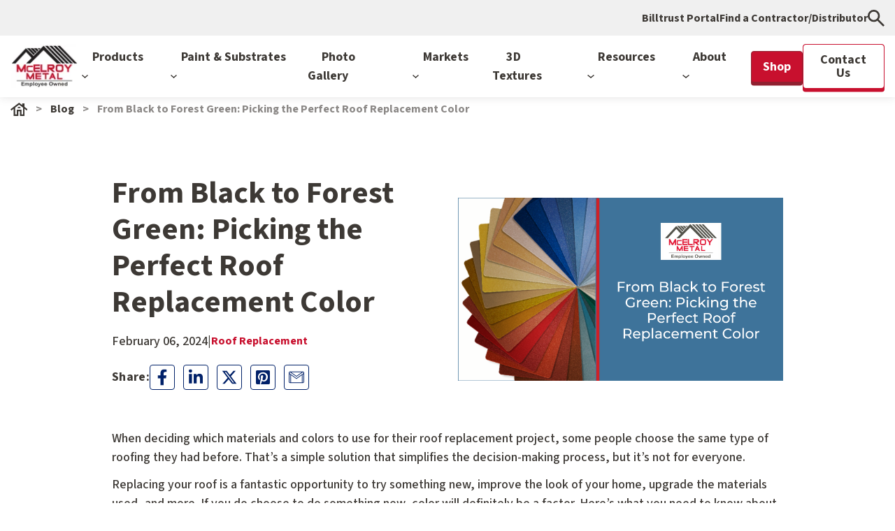

--- FILE ---
content_type: text/html; charset=UTF-8
request_url: https://blog.mcelroymetal.com/metal-roofing-and-siding/from-black-to-forest-green-picking-the-perfect-roof-replacement-color
body_size: 42322
content:
<!doctype html><html lang="en"><head>
    <meta charset="utf-8">
    <title>From Black to Forest Green: Picking the Perfect Roof Replacement Color</title>
    <link rel="shortcut icon" href="https://blog.mcelroymetal.com/hubfs/favicon%5B1%5D.ico">
    <meta name="description" content="Choosing the right color for your roof replacement project is important. Consider the architectural style of your home, the psychological and aesthetic impact of color, and the energy efficiency of different colors.">
    
    
    
    
    
    
    
    
    
    <meta name="viewport" content="width=device-width, initial-scale=1">

    
    <meta property="og:description" content="Choosing the right color for your roof replacement project is important. Consider the architectural style of your home, the psychological and aesthetic impact of color, and the energy efficiency of different colors.">
    <meta property="og:title" content="From Black to Forest Green: Picking the Perfect Roof Replacement Color">
    <meta name="twitter:description" content="Choosing the right color for your roof replacement project is important. Consider the architectural style of your home, the psychological and aesthetic impact of color, and the energy efficiency of different colors.">
    <meta name="twitter:title" content="From Black to Forest Green: Picking the Perfect Roof Replacement Color">

    

    
<script id="hs-search-input__valid-content-types" type="application/json">
    [
      
        "SITE_PAGE",
      
        "LANDING_PAGE",
      
        "BLOG_POST",
      
        "LISTING_PAGE",
      
        "KNOWLEDGE_ARTICLE",
      
        "HS_CASE_STUDY"
      
    ]
</script>

    <style>
a.cta_button{-moz-box-sizing:content-box !important;-webkit-box-sizing:content-box !important;box-sizing:content-box !important;vertical-align:middle}.hs-breadcrumb-menu{list-style-type:none;margin:0px 0px 0px 0px;padding:0px 0px 0px 0px}.hs-breadcrumb-menu-item{float:left;padding:10px 0px 10px 10px}.hs-breadcrumb-menu-divider:before{content:'›';padding-left:10px}.hs-featured-image-link{border:0}.hs-featured-image{float:right;margin:0 0 20px 20px;max-width:50%}@media (max-width: 568px){.hs-featured-image{float:none;margin:0;width:100%;max-width:100%}}.hs-screen-reader-text{clip:rect(1px, 1px, 1px, 1px);height:1px;overflow:hidden;position:absolute !important;width:1px}
</style>

<link rel="stylesheet" href="https://blog.mcelroymetal.com/hubfs/hub_generated/template_assets/1/184301222988/1768604129592/template_main.min.css">
<link rel="stylesheet" href="https://blog.mcelroymetal.com/hubfs/hub_generated/template_assets/1/184301222987/1768604132922/template_blog.min.css">
<link rel="stylesheet" href="https://blog.mcelroymetal.com/hubfs/hub_generated/template_assets/1/184301222982/1768604130316/template_theme-overrides.min.css">
<link rel="stylesheet" href="https://fonts.googleapis.com/css2?family=Source+Sans+3:ital,wght@0,200..900;1,200..900&amp;family=Work+Sans:ital,wght@0,100..900;1,100..900&amp;display=swap">
<link rel="stylesheet" href="//cdnjs.cloudflare.com/ajax/libs/font-awesome/4.7.0/css/font-awesome.min.css" defer="true">

<style>
  .hs-search-field{position:relative}
  .hs-search-field__input{box-sizing:border-box;width:100%}
  .hs-search-field__bar button svg{height:10px}
  .hs-search-field__suggestions{margin:0;padding:0;list-style:none}
  .hs-search-field--open .hs-search-field__suggestions{border:1px solid #000}
  .hs-search-field__suggestions li{display:block;margin:0;padding:0}
  .hs-search-field__suggestions #results-for{font-weight:700}
  .hs-search-field__suggestions #results-for,.hs-search-field__suggestions a{display:block}
  .hs-search-field__suggestions a:focus,.hs-search-field__suggestions a:hover{background-color:rgba(0,0,0,.1);outline:0}
</style>


<style>
  @media (max-height:700px) {
  #hs_cos_wrapper_module_1735540692774133 .desktop_view .dropwown-list.simple_dropdowns { height:auto !important; }

  #hs_cos_wrapper_module_1735540692774133 .desktop_view .dropwown-list {
    height:calc(100vh - 140px) !important;
    overflow-y:auto;
    min-height:auto !important;
  }
}

@media (min-width:993px) {
  #hs_cos_wrapper_module_1735540692774133 .header_navigation>ul>li>ul.simple_dropdowns.dropwown-list {
    height:auto;
    width:250px;
    top:57px;
    padding-top:5px;
    padding-bottom:5px;
    min-height:auto !important;
  }

  #hs_cos_wrapper_module_1735540692774133 .header_navigation>ul>li.simple_dropdowns_parent { position:relative; }

  #hs_cos_wrapper_module_1735540692774133 .menu-card-inner.not-image .menu-card-title {
    margin:0 0;
    display:flex;
    height:100%;
    align-items:center;
  }

  #hs_cos_wrapper_module_1735540692774133 .menu-card-inner.not-image {
    display:flex;
    align-items:center;
  }

  #hs_cos_wrapper_module_1735540692774133 .header_navigation.desktop_view .MenuToggleClick label.arrow-right {
    position:absolute;
    right:16px;
    top:50%;
    transform:translateY(-50%);
  }

  #hs_cos_wrapper_module_1735540692774133 .header_navigation.desktop_view .MenuToggleClick.active label.arrow-right svg path,
  #hs_cos_wrapper_module_1735540692774133 .header_navigation.desktop_view .MenuToggleClick:hover label.arrow-right svg path { fill:#C8102E; }

  #hs_cos_wrapper_module_1735540692774133 .header_navigation.desktop_view li.MenuToggleClick a,
  #hs_cos_wrapper_module_1735540692774133 .header_navigation.desktop_view li.MenuToggleClick label {
    position:relative;
    cursor:pointer;
  }

  #hs_cos_wrapper_module_1735540692774133 .header_navigation.desktop_view li.MenuToggleClick.active>.menu-card-row { display:block; }

  #hs_cos_wrapper_module_1735540692774133 .header_navigation>ul li.has-child-menu.active .menu-card-row.add_card { display:block; }

  #hs_cos_wrapper_module_1735540692774133 .header_navigation>ul>li>a>.arrow_down svg {
    display:inline-flex;
    vertical-align:middle;
  }

  #hs_cos_wrapper_module_1735540692774133 .header_navigation>ul>li:hover>a>.arrow_down>svg { transform:rotate(180deg); }

  #hs_cos_wrapper_module_1735540692774133 .header_navigation.mobile_view { display:none; }

  #hs_cos_wrapper_module_1735540692774133 .header_navigation>ul>li.has-menu:hover>ul.dropwown-list {
    opacity:1;
    visibility:visible;
    pointer-events:auto;
  }

  #hs_cos_wrapper_module_1735540692774133 .header_navigation>ul>li.has-menu:hover>a:before {
    content:"";
    position:absolute;
    left:0;
    right:0;
    display:block;
    height:calc(100% + 40px);
    width:100%;
    top:-20px;
    z-index:99999;
  }

  #hs_cos_wrapper_module_1735540692774133 ul.dropwown-list li a,
  #hs_cos_wrapper_module_1735540692774133 ul.dropwown-list li label { display:block; }

  #hs_cos_wrapper_module_1735540692774133 .header_navigation>ul>li>a {
    font-size:18px;
    font-weight:700;
    padding:20px 20px;
    position:relative;
  }

  #hs_cos_wrapper_module_1735540692774133 .dropwown-list {
    opacity:0;
    visibility:hidden;
    position:absolute;
    left:0;
    right:0;
    z-index:-1;
    top:100%;
    border-radius:0 0 0 4px;
    padding:20px 8px;
    box-shadow:0 0 12px #0121691A;
    border-radius:0 0 4px 4px;
    pointer-events:none;
    width:calc(100% - 30px);
    padding-bottom:80px;
    margin:0 auto;
  }

  #hs_cos_wrapper_module_1735540692774133 .item-has-children:hover:after { pointer-events:all; }

  #hs_cos_wrapper_module_1735540692774133 .header_navigation>ul>li>a>.arrow_down {
    margin-left:5px;
    display:inline-block;
  }

  #hs_cos_wrapper_module_1735540692774133 .header_navigation>ul li.has-child-menu.active { background:#fff; }

  #hs_cos_wrapper_module_1735540692774133 .header_navigation>ul li.has-child-menu>a,
  #hs_cos_wrapper_module_1735540692774133 .header_navigation>ul li.has-child-menu>label {
    position:relative;
    display:block;
  }

  #hs_cos_wrapper_module_1735540692774133 .header_navigation>ul li.has-child-menu>a:hover {}

  #hs_cos_wrapper_module_1735540692774133 .header_navigation>ul .level-3-menu>li>a,
  #hs_cos_wrapper_module_1735540692774133 .header_navigation>ul .level-3-menu>li>label {
    padding:8px 22px;
    letter-spacing:0;
    font-size:16px;
    line-height:24px;
  }

  #hs_cos_wrapper_module_1735540692774133 .header_navigation>ul li.has-child-menu>a>.arrow-right,
  #hs_cos_wrapper_module_1735540692774133 .header_navigation>ul li.has-child-menu>label>.arrow-right {
    position:absolute;
    right:16px;
    top:50%;
    transform:translateY(-50%);
  }

  #hs_cos_wrapper_module_1735540692774133 .header_navigation>ul>li.has-menu:hover>ul.dropwown-list>li { max-width:260px; }

  #hs_cos_wrapper_module_1735540692774133 .header_navigation>ul>li.has-menu:hover>ul.dropwown-list>li>a,
  #hs_cos_wrapper_module_1735540692774133 .header_navigation>ul>li.has-menu:hover>ul.dropwown-list>li>label {
    padding:12px 8px;
    font-size:16px;
    font-weight:700;
    display:block;
    line-height:18px;
  }

  #hs_cos_wrapper_module_1735540692774133 .header_navigation>ul>li.has-menu:hover>ul.dropwown-list>li.active>a {}

  #hs_cos_wrapper_module_1735540692774133 .header_navigation>ul>li.has-menu:hover>ul.dropwown-list>li.active>a svg path { fill:#C8102E; }

  #hs_cos_wrapper_module_1735540692774133 .menu-card-row {
    position:absolute;
    right:0;
    left:260px;
    width:calc(100% - 260px);
    top:0;
    row-gap:16px;
    display:none;
    padding:32px 32px 0 32px;
    background:#fff;
    z-index:9999;
    bottom:0;
    overflow-y:auto;
  }

  #hs_cos_wrapper_module_1735540692774133 .menu-card-row.active { display:block; }

  #hs_cos_wrapper_module_1735540692774133 .menu-card-row>.row {
    row-gap:16px;
    margin-left:-12px;
    margin-right:-12px;
  }

  #hs_cos_wrapper_module_1735540692774133 .menu-card-row .menu-card {
    width:25%;
    padding:0 12px;
  }

  #hs_cos_wrapper_module_1735540692774133 .menu-card-title>a {
    font-size:18px;
    font-weight:700;
    padding:12px;
    line-height:1.1;
  }

  #hs_cos_wrapper_module_1735540692774133 .menu-card-inner {
    border:1px solid var(--tertiary);
    border-radius:4px;
    overflow:hidden;
    height:100%;
    display:flex;
    flex-direction:column;
  }

  #hs_cos_wrapper_module_1735540692774133 .menu-card-inner:hover { outline:1px solid var(--tertiary); }

  #hs_cos_wrapper_module_1735540692774133 ul.dropdown_menu { display:none; }

  #hs_cos_wrapper_module_1735540692774133 ul.dropdown_menu>li:hover:before {
    content:"";
    width:60px;
    height:100%;
    position:absolute;
    left:260px;
    right:0;
    display:block;
    top:0;
  }

  #hs_cos_wrapper_module_1735540692774133 .menu-breadcrumbs { margin-bottom:24px; }

  #hs_cos_wrapper_module_1735540692774133 .menu-breadcrumbs>ul { column-gap:12px; }

  #hs_cos_wrapper_module_1735540692774133 .menu-breadcrumbs>ul>li:not(:last-child)>a:after {
    content:">";
    letter-spacing:0;
    color:#3d3935;
    font-size:20px;
    font-weight:700;
    margin-left:10px;
  }

  #hs_cos_wrapper_module_1735540692774133 .menu-breadcrumbs>ul>li,
  #hs_cos_wrapper_module_1735540692774133 .menu-breadcrumbs>ul>li>a {
    letter-spacing:0;
    color:#c8102e;
    font-size:20px;
    font-weight:700;
    line-height:24px;
  }

  #hs_cos_wrapper_module_1735540692774133 .menu-breadcrumbs>ul>li:hover {
    color:#3d3935;
    opacity:.65;
  }

  #hs_cos_wrapper_module_1735540692774133 .menu-breadcrumbs .close-menu-icon {
    position:absolute;
    top:0;
    right:0;
    background:#012169;
    border-radius:4px;
    width:24px;
    height:24px;
    padding:5px;
    cursor:pointer;
  }

  #hs_cos_wrapper_module_1735540692774133 .menu-breadcrumbs .close-menu-icon svg {
    width:100%;
    display:block;
    height:auto;
  }

  #hs_cos_wrapper_module_1735540692774133 .menu-card-inner:hover>.menu-card-image>a { transform:scale(1.1); }

  #hs_cos_wrapper_module_1735540692774133 .menu-card-image { overflow:hidden; }

  #hs_cos_wrapper_module_1735540692774133 .menu-card-title {
    margin-top:auto;
    margin-bottom:0;
  }

  #hs_cos_wrapper_module_1735540692774133 .menu-card-image>a {
    padding-bottom:56.66%;
    background-size:cover;
    background-repeat:no-repeat;
    background-position:center center;
    transition:all .3s ease;
    background-color:#f0f0f0;
  }

  #hs_cos_wrapper_module_1735540692774133 .header_navigation>ul li.has-child-menu.active .HandleLabel2 svg { transform:rotate(90deg); }

  #hs_cos_wrapper_module_1735540692774133 .header_navigation.desktop_view .MenuToggleClick.active label.arrow-right svg,
  #hs_cos_wrapper_module_1735540692774133 ul.dropdown_menu li.MenuToggleClick.list-item1.active svg { transform:rotate(90deg); }
}

@media (max-width:1200px) {
  #hs_cos_wrapper_module_1735540692774133 .header_navigation>ul>li>a {
    font-size:15px;
    padding:20px 10px;
  }
}

@media (max-width:1020px) {
  #hs_cos_wrapper_module_1735540692774133 .header_navigation>ul>li>a { font-size:14px; }
}

@media (max-width:992px) {
  #hs_cos_wrapper_module_1735540692774133 .header_navigation.mobile_view .mobile_menu_wrapper>ul>li:hover>a { color:#c8102e; }

  #hs_cos_wrapper_module_1735540692774133 .header__search_mobile form input[type=text] { background:#fff; }

  #hs_cos_wrapper_module_1735540692774133 .header_navigation.desktop_view { display:none; }

  #hs_cos_wrapper_module_1735540692774133 .header_navigation.mobile_view .mobile_menu_wrapper {
    max-width:575px;
    margin:0 auto;
    padding:24px 15px;
    height:100%;
  }

  #hs_cos_wrapper_module_1735540692774133 .header_navigation.mobile_view .mobile_menu_wrapper>ul>li>a {
    font-weight:700;
    font-size:16px;
    padding:12px 0;
    display:block;
    position:relative;
    line-height:18px;
  }

  #hs_cos_wrapper_module_1735540692774133 .child-trigger {
    height:48px;
    position:absolute;
    right:0;
    top:50%;
    transform:translateY(-50%);
    cursor:pointer;
    text-align:center;
    width:50px;
    display:flex;
    align-items:center;
    justify-content:center;
  }

  #hs_cos_wrapper_module_1735540692774133 .header__search_mobile { margin-bottom:24px; }

  #hs_cos_wrapper_module_1735540692774133 .header_navigation.mobile_view .mobile_menu_wrapper ul>li.item-has-children { position:relative; }

  #hs_cos_wrapper_module_1735540692774133 .header_navigation.mobile_view .mobile_menu_wrapper>ul {
    overflow:hidden;
    transform:translate(0,0);
    height:100%;
    overflow-y:auto;
  }

  #hs_cos_wrapper_module_1735540692774133 .header_navigation.mobile_view .mobile_menu_wrapper ul>li>.menu-children-wrapper {
    position:fixed !important;
    top:0;
    transition:all .3s ease;
    right:-100%;
    background:#f0f0f0;
    z-index:9;
    width:100%;
    height:100%;
  }

  #hs_cos_wrapper_module_1735540692774133 .header_navigation.mobile_view .mobile_menu_wrapper ul>li.item-has-children>.menu-children-wrapper.slide-this { right:0; }

  #hs_cos_wrapper_module_1735540692774133 .slide-parent>li>a { transform:translateX(-100%); }

  #hs_cos_wrapper_module_1735540692774133 .item-has-children.has-child-menu>a {
    position:relative;
    display:block;
  }

  #hs_cos_wrapper_module_1735540692774133 .slide-back svg {
    margin-right:8px;
    transform:rotate(180deg);
  }

  #hs_cos_wrapper_module_1735540692774133 .slide-back>a {
    letter-spacing:0;
    color:#c8102e;
    font-weight:700;
    font-size:16px;
    line-height:18px;
  }

  #hs_cos_wrapper_module_1735540692774133 ul.menu-children-wrapper>li>a {
    font-size:16px;
    line-height:24px;
    font-weight:700;
    padding:12px 0;
    display:block;
  }

  #hs_cos_wrapper_module_1735540692774133 .item-has-children.has-child-menu { position:relative; }

  #hs_cos_wrapper_module_1735540692774133 .menu-children-wrapper.slide-this.slide-parent>li>a { transform:translateX(0); }

  #hs_cos_wrapper_module_1735540692774133 .slide-parent>li>a { transform:translateX(-100%) !important; }

  #hs_cos_wrapper_module_1735540692774133 .slide-back-active {
    color:#3d3935;
    opacity:.6;
    font-size:16px;
    line-height:24px;
    font-weight:400;
    margin-bottom:12px;
  }

  #hs_cos_wrapper_module_1735540692774133 ul.menu-children-wrapper>li.slide-back-main>a {
    color:#c8102e;
    font-size:16px;
    font-weight:700;
  }

  #hs_cos_wrapper_module_1735540692774133 .go-back {
    display:flex;
    margin-bottom:25px;
  }

  #hs_cos_wrapper_module_1735540692774133 .go-back li.slide-back-main {
    border-right:2px solid #3d3935;
    padding-right:15px;
    margin-right:15px;
  }

  #hs_cos_wrapper_module_1735540692774133 .go-back li { line-height:16px; }

  #hs_cos_wrapper_module_1735540692774133 .go-back li a {
    font-weight:700;
    font-size:16px;
    line-height:18px;
  }

  #hs_cos_wrapper_module_1735540692774133 .go-back li a { color:var(--tertiary); }

  #hs_cos_wrapper_module_1735540692774133 .level2.menu-children-wrapper>div>li.slide-back-main.back-to-menu { display:none; }

  #hs_cos_wrapper_module_1735540692774133 .header__search_mobile form input[type=text] {
    border:1px solid var(--tertiary);
    border-radius:4px;
    letter-spacing:0;
    color:#3d3935;
    font-size:14px;
    line-height:16px;
    font-weight:600;
    padding:8px 10px;
  }

  #hs_cos_wrapper_module_1735540692774133 .mobile-navigation-links {
    border-top:2px solid #fff;
    margin-top:24px;
    padding-top:24px;
    padding-bottom:24px;
  }

  #hs_cos_wrapper_module_1735540692774133 .mobile-navigation-links>ul>li>a {
    font-weight:700;
    font-size:16px;
    padding:12px 0;
    display:block;
    position:relative;
    line-height:18px;
  }

  #hs_cos_wrapper_module_1735540692774133 .header__search_mobile form input[type=text]::-webkit-input-placeholder { color:#3d3935; }

  #hs_cos_wrapper_module_1735540692774133 .header__search_mobile form input[type=text]::-moz-placeholder { color:#3d3935; }

  #hs_cos_wrapper_module_1735540692774133 .header__search_mobile form input[type=text]:-ms-input-placeholder { color:#3d3935; }

  #hs_cos_wrapper_module_1735540692774133 .header__search_mobile form input[type=text]:-moz-placeholder { color:#3d3935; }
}

@media (min-width:993px) and (max-width:1440px) {
  #hs_cos_wrapper_module_1735540692774133 .header_navigation.desktop_view li.item-has-children.has-menu:first-child li>.menu-card-row {
    overflow-y:scroll;
    max-height:590px;
    overscroll-behavior:contain;
  }
}

</style>

<link rel="stylesheet" href="/hs/hsstatic/AsyncSupport/static-1.501/sass/comments_listing_asset.css">

<style>
  .MM_-_Subscribe_Form {
    padding-top: 16px;
padding-right: 0px;
padding-bottom: 56px;
 
    
    background-color: rgba(255, 255, 255,1.0);
    
    width: 100%;  
  }
  
  

  .MM_-_Subscribe_Form .description *{
    color: rgba(61, 57, 53,1.0);
  }
  @media (max-width: 1024px){
    .MM_-_Subscribe_Form {
      padding-top: 16px;
padding-bottom: 56px;
 
    }
  }
  @media (max-width: 767px){
    .MM_-_Subscribe_Form {
      padding-top: 16px;
padding-bottom: 56px;
 
    }
     
  }
</style>


<style>
  #hs_cos_wrapper_MM_-_Subscribe_Form .subscribe-section {
  display:flex;
  justify-content:center;
}

#hs_cos_wrapper_MM_-_Subscribe_Form .subscribe-container {
  max-width:624px;
  width:100%;
  padding:24px 16px;
  text-align:left;
  background-color:#fff;
  box-shadow:0px 0px 12px #3D393533;
  border-radius:4px;
  border-top:12px solid #012169;
  padding-bottom:36px;
}

#hs_cos_wrapper_MM_-_Subscribe_Form .subscribe-container h2 {
  margin-bottom:10px;
  padding-bottom:5px;
}

#hs_cos_wrapper_MM_-_Subscribe_Form .subscribe-container p {
  font-size:1rem;
  margin-bottom:16px;
}

#hs_cos_wrapper_MM_-_Subscribe_Form .subscribe-section form {
  padding:0;
  box-shadow:none;
  border-radius:0;
  flex-wrap:wrap;
  display:flex;
  gap:0;
  justify-content:center;
  align-items:center;
  position:relative;
}

#hs_cos_wrapper_MM_-_Subscribe_Form .subscribe-container .form-title { display:none; }

#hs_cos_wrapper_MM_-_Subscribe_Form .subscribe-section form .hs_email {
  flex:1;
  max-width:516px;
  margin-bottom:0px;
}

#hs_cos_wrapper_MM_-_Subscribe_Form .subscribe-section form input[type=email] {
  padding:9px 8px;
  font-size:14px;
  border:1px solid #E9EDF7;
  border-radius:4px;
  background-color:#F4F6FC;
  font-weight:500;
}

#hs_cos_wrapper_MM_-_Subscribe_Form .subscribe-section form input[type=email]::placeholder { color:#3d3935; }

#hs_cos_wrapper_MM_-_Subscribe_Form .subscribe-section form input[type=submit] {
  padding:10px 16px;
  font-size:14px;
  border:none;
  background-color:#C8102E;
  color:#fff;
  cursor:pointer;
  transition:background-color 0.3s ease;
  box-shadow:none;
  border-radius:0px 4px 4px 0px;
  font-weight:600;
}

#hs_cos_wrapper_MM_-_Subscribe_Form .subscribe-section form input[type=submit]:hover {
  background-color:#C8102E;
  transform:none;
}

#hs_cos_wrapper_MM_-_Subscribe_Form .subscribe-section form .hs-error-msgs {
  position:absolute;
  left:0;
  font-size:12px;
  bottom:25px;
}

#hs_cos_wrapper_MM_-_Subscribe_Form .subscribe-section form .hs_error_rollup .hs-error-msgs {
  position:absolute;
  top:29px;
}

#hs_cos_wrapper_MM_-_Subscribe_Form .subscribe-section form label { margin-bottom:0; }

</style>

<link rel="stylesheet" href="https://blog.mcelroymetal.com/hubfs/hub_generated/template_assets/1/184371835784/1768604127986/template_slick.min.css">

<style>
  .MM_-_Related_Posts {
    position: relative;
    padding-top: 56px;
padding-right: 0px;
padding-bottom: 56px;
 
    
    background-color: rgba(255, 255, 255,1.0);
    
  }
  
  
  .description *{
    color: rgba(1, 33, 105,1.0);
  }

  @media (max-width: 1024px){
    .MM_-_Related_Posts {
      padding-top: 56px;
padding-bottom: 56px;
 
    }
  }
  @media (max-width: 767px){
    .MM_-_Related_Posts {
      padding-top: 56px;
padding-bottom: 56px;
 
    }
     
  }
</style>


<style>
  #hs_cos_wrapper_MM_-_Related_Posts .hc-related-posts-slider h6,
#hs_cos_wrapper_MM_-_Related_Posts .hc-related-posts-slider .h6,
#hs_cos_wrapper_MM_-_Related_Posts .hc-related-posts-slider h6 a,
#hs_cos_wrapper_MM_-_Related_Posts .hc-related-posts-slider .h6 a {
  line-height:1.125;
  font-weight:bold;
}

#hs_cos_wrapper_MM_-_Related_Posts .hc-related-posts-slider .top-header { margin-bottom:32px; }

#hs_cos_wrapper_MM_-_Related_Posts .hc-related-posts-slider .top-header .title { margin-bottom:0; }

#hs_cos_wrapper_MM_-_Related_Posts .post-title { text-decoration:none; }

#hs_cos_wrapper_MM_-_Related_Posts .hc-related-posts-slider .image-slide .item-inner-wrap {
  padding:0 8px;
  height:100%;
}

#hs_cos_wrapper_MM_-_Related_Posts .hc-related-posts-slider .image-slide .item-inner {
  background-color:#E9EDF7;
  border:1px solid #FFFFFF;
  border-radius:4px;
  height:100%;
  transition:all .3s ease;
  box-shadow:0px 8px 14px rgb(61,57,53,20%);
}

#hs_cos_wrapper_MM_-_Related_Posts .hc-related-posts-slider .image-slide:hover .item-inner { background-color:#ffffff; }

#hs_cos_wrapper_MM_-_Related_Posts .hc-related-posts-slider .slide-item .image-wrap {
  padding:0px 0 54.297%;
  position:relative;
  overflow:hidden;
}

#hs_cos_wrapper_MM_-_Related_Posts .hc-related-posts-slider .slide-item .image-wrap>img {
  position:absolute;
  top:50%;
  left:50%;
  width:100%;
  height:auto;
  transition:all .3s ease;
  object-fit:cover;
  transform:translate(-50%,-50%) scale(1);
}

#hs_cos_wrapper_MM_-_Related_Posts .hc-related-posts-slider .slide-item:hover .image-wrap>img { transform:translate(-50%,-50%) scale(1.15); }

#hs_cos_wrapper_MM_-_Related_Posts .hc-related-posts-slider .slide-item .item-inner { position:relative; }

#hs_cos_wrapper_MM_-_Related_Posts .hc-related-posts-slider .slide-item .item-inner .desc { padding:12px; }

#hs_cos_wrapper_MM_-_Related_Posts .hc-related-posts-slider .image-slider-nav { margin-bottom:24px; }

#hs_cos_wrapper_MM_-_Related_Posts .hc-related-posts-slider .image-slider-nav .slick-list { margin:0; }

#hs_cos_wrapper_MM_-_Related_Posts .hc-related-posts-slider .image-slider-nav .slide-item .button-wrapper {
  width:100%;
  padding:0;
}

#hs_cos_wrapper_MM_-_Related_Posts .hc-related-posts-slider .image-slider-nav .slide-item .button { width:100%; }

#hs_cos_wrapper_MM_-_Related_Posts .hc-related-posts-slider .image-slider-nav .slide-item .button>* {
  position:relative;
  z-index:2;
}

#hs_cos_wrapper_MM_-_Related_Posts .hc-related-posts-slider .image-slider-nav .slide-item .button-text {
  font-weight:bold;
  line-height:1.125;
}

#hs_cos_wrapper_MM_-_Related_Posts .hc-related-posts-slider .image-slider-nav .slide-item .button .icon-wrap {
  width:80px;
  height:80px;
  margin:0 auto 20px;
}

#hs_cos_wrapper_MM_-_Related_Posts .hc-related-posts-slider .image-slider-nav .slide-item .button .icon-wrap img { max-width:100%; }

#hs_cos_wrapper_MM_-_Related_Posts .hc-related-posts-slider .image-slider-nav .slide-item.slick-current .button-wrapper .button.primary_outline {
  background-color:#c8102e;
  border:solid #c8102e;
  border-width:1px 1px 1px;
  color:#fff;
  position:relative;
}

#hs_cos_wrapper_MM_-_Related_Posts .hc-related-posts-slider .image-slider-nav .slide-item.slick-current .button-wrapper .button.primary_outline:after { background-color:transparent; }

#hs_cos_wrapper_MM_-_Related_Posts .hc-related-posts-slider .image-slider-nav .slide-item .button-wrapper .button.primary_outline,
#hs_cos_wrapper_MM_-_Related_Posts .hc-related-posts-slider .image-slider-nav .slide-item.slick-current .button-wrapper .button.primary_outline {
  border-width:1px;
  box-shadow:inset 0px 4px 8px #3D393580;
}

#hs_cos_wrapper_MM_-_Related_Posts .hc-related-posts-slider .image-slider-nav .slide-item:not(:first-child):not(:last-child) .button-wrapper .button.primary_outline,
#hs_cos_wrapper_MM_-_Related_Posts .hc-related-posts-slider .image-slider-nav .slide-item:not(:first-child):not(:last-child) .button-wrapper .button.primary_outline:after { border-radius:0; }

#hs_cos_wrapper_MM_-_Related_Posts .hc-related-posts-slider .image-slider-nav .slide-item:first-child .button-wrapper .button.primary_outline,
#hs_cos_wrapper_MM_-_Related_Posts .hc-related-posts-slider .image-slider-nav .slide-item:first-child .button-wrapper .button.primary_outline:after { border-radius:4px 0 0 4px; }

#hs_cos_wrapper_MM_-_Related_Posts .hc-related-posts-slider .image-slider-nav .slide-item:last-child .button-wrapper .button.primary_outline,
#hs_cos_wrapper_MM_-_Related_Posts .hc-related-posts-slider .image-slider-nav .slide-item:last-child .button-wrapper .button.primary_outline:after { border-radius:0px 4px 4px 0px; }

#hs_cos_wrapper_MM_-_Related_Posts .hc-related-posts-slider .slide-item .item-inner .desc .title {
  padding:0 0 16px;
  margin:0;
  color:#3d3935;
}

#hs_cos_wrapper_MM_-_Related_Posts .hc-related-posts-slider .slide-item .item-inner .desc .post-meta {
  color:#3D3935;
  padding:0 0 16px;
  margin-bottom:0px;
}

#hs_cos_wrapper_MM_-_Related_Posts .hc-related-posts-slider .slide-item .item-inner .desc .post-meta .date { white-space:nowrap; }

#hs_cos_wrapper_MM_-_Related_Posts .hc-related-posts-slider .slide-item .item-inner .desc .post-meta .tags {
  padding-left:12px;
  margin-left:12px;
  border-left:2px solid #3d3935;
  text-decoration:none;
}

#hs_cos_wrapper_MM_-_Related_Posts .hc-related-posts-slider .image-slider .slick-list {
  width:calc(100% + 16px);
  order:0;
  margin:0 -8px;
}

#hs_cos_wrapper_MM_-_Related_Posts .hc-related-posts-slider .slides-row {
  display:-ms-flexbox !important;
  display:flex !important;
  height:auto;
}

#hs_cos_wrapper_MM_-_Related_Posts .hc-related-posts-slider .image-slider .slide-arrow {
  order:2;
  position:static;
  transform:none;
  color:#012169;
  -ms-flex-item-align:end;
  align-self:flex-end;
  display:-webkit-inline-box !important;
  display:-ms-inline-flexbox !important;
  display:inline-flex !important;
  -webkit-box-align:center;
  -ms-flex-align:center;
  align-items:center;
  -webkit-box-pack:center;
  -ms-flex-pack:center;
  justify-content:center;
  cursor:pointer;
}

#hs_cos_wrapper_MM_-_Related_Posts .hc-related-posts-slider .image-slider .slide-arrow svg {
  width:24px;
  height:24px;
}

#hs_cos_wrapper_MM_-_Related_Posts .hc-related-posts-slider .image-slider .prev-arrow svg { transform:rotate(180deg); }

#hs_cos_wrapper_MM_-_Related_Posts .hc-related-posts-slider .image-slider .next-arrow { order:4; }

#hs_cos_wrapper_MM_-_Related_Posts .hc-related-posts-slider .slide-item .image-wrap .icon-wrap {
  position:absolute;
  z-index:2;
  width:32px;
  height:32px;
  overflow:hidden;
  background-color:#C8102E;
  border-radius:4px;
  left:8px;
  top:8px;
  display:flex;
  align-items:center;
  justify-content:center;
  padding:5px;
}

#hs_cos_wrapper_MM_-_Related_Posts .hc-related-posts-slider .slide-item .image-wrap .icon-wrap img { width:24px; }

#hs_cos_wrapper_MM_-_Related_Posts .hc-related-posts-slider .image-slider .slick-track {
  display:-ms-flexbox;
  display:flex;
}

#hs_cos_wrapper_MM_-_Related_Posts .hc-related-posts-slider .image-slider-nav .slick-track .button-wrapper .button {
  margin:0;
  transform:none !important;
}

@media (min-width:768px) {
  #hs_cos_wrapper_MM_-_Related_Posts .hc-related-posts-slider .col-md-10 {
    max-width:calc(100% - 170px);
    -ms-flex:0 0 calc(100% - 170px);
    flex:0 0 calc(100% - 170px);
  }

  #hs_cos_wrapper_MM_-_Related_Posts .hc-related-posts-slider .col-md-2 {
    max-width:170px;
    -ms-flex:0 0 170px;
    flex:0 0 170px;
  }

  #hs_cos_wrapper_MM_-_Related_Posts .hc-related-posts-slider .image-slider {
    padding:13px;
    margin:-16px;
  }

  #hs_cos_wrapper_MM_-_Related_Posts .hc-related-posts-slider .image-slider .slick-list { overflow:visible; }
}

@media (max-width:991px) {
  #hs_cos_wrapper_MM_-_Related_Posts .hc-related-posts-slider .slide-item .item-inner .desc .post-meta { display:block !important; }

  #hs_cos_wrapper_MM_-_Related_Posts .hc-related-posts-slider .slide-item .item-inner .desc .post-meta .tags {
    width:100%;
    padding-left:0;
    margin:6px 0 0;
    border:none;
  }

  #hs_cos_wrapper_MM_-_Related_Posts .hc-related-posts-slider .image-slider-nav .slick-track {
    width:100% !important;
    text-align:center;
    display:flex;
    justify-content:center;
  }

  #hs_cos_wrapper_MM_-_Related_Posts .hc-related-posts-slider .image-slider-nav .slide-item { width:43.4% !important; }
}

@media (max-width:767px) {
  #hs_cos_wrapper_MM_-_Related_Posts .hc-related-posts-slider .image-slider {
    display:-webkit-box;
    display:-ms-flexbox;
    display:flex;
    -ms-flex-wrap:wrap;
    flex-wrap:wrap;
    -webkit-box-pack:center;
    -ms-flex-pack:center;
    justify-content:center;
  }

  #hs_cos_wrapper_MM_-_Related_Posts .hc-related-posts-slider .top-header { margin-bottom:0px; }

  #hs_cos_wrapper_MM_-_Related_Posts .hc-related-posts-slider .top-header .title {
    text-decoration:none;
    margin-bottom:24px;
  }

  #hs_cos_wrapper_MM_-_Related_Posts .hc-related-posts-slider .image-slider .slick-list { overflow:visible !important; }

  #hs_cos_wrapper_MM_-_Related_Posts .hc-related-posts-slider .image-slider.slides-row { margin:0 0 32px; }

  #hs_cos_wrapper_MM_-_Related_Posts .hc-related-posts-slider .image-slider.mobile {
    padding:16px 0;
    margin:-16px 0;
    overflow:hidden;
  }

  #hs_cos_wrapper_MM_-_Related_Posts .slick-slide { height:auto; }
}

</style>

<link rel="stylesheet" href="https://blog.mcelroymetal.com/hubfs/hub_generated/template_assets/1/184610702716/1768604127807/template_aos.min.css">

<style>
  .module_173633923589443 {
    position: relative;
    padding-top: 56px;
padding-right: 0px;
padding-bottom: 56px;
 
    
    background-color: rgba(255, 255, 255,1.0);
    
  }
  
  
  .description *{
    color: rgba(1, 33, 105,1.0);
  }

  @media (max-width: 1024px){
    .module_173633923589443 {
      padding-top: 56px;
padding-bottom: 56px;
 
    }
  }
  @media (max-width: 767px){
    .module_173633923589443 {
      padding-top: 56px;
padding-bottom: 56px;
 
    }
     
  }
</style>


<style>
  #hs_cos_wrapper_module_173633923589443 .post-title { text-decoration:none; }

#hs_cos_wrapper_module_173633923589443 .hc-popular-posts-slider h6,
#hs_cos_wrapper_module_173633923589443 .hc-popular-posts-slider .h6,
#hs_cos_wrapper_module_173633923589443 .hc-popular-posts-slider h6 a,
#hs_cos_wrapper_module_173633923589443 .hc-popular-posts-slider .h6 a {
  line-height:1.125;
  font-weight:bold;
}

#hs_cos_wrapper_module_173633923589443 .hc-popular-posts-slider .top-header { margin-bottom:32px; }

#hs_cos_wrapper_module_173633923589443 .hc-popular-posts-slider .top-header .title { margin-bottom:0; }

#hs_cos_wrapper_module_173633923589443 .hc-popular-posts-slider .image-slide .item-inner-wrap {
  padding:0 8px;
  height:100%;
}

#hs_cos_wrapper_module_173633923589443 .hc-popular-posts-slider .image-slide .item-inner {
  background-color:#E9EDF7;
  border:1px solid #FFFFFF;
  border-radius:4px;
  height:100%;
  transition:all .3s ease;
  box-shadow:0px 8px 14px rgb(61,57,53,20%);
}

#hs_cos_wrapper_module_173633923589443 .hc-popular-posts-slider .image-slide:hover .item-inner { background-color:#ffffff; }

#hs_cos_wrapper_module_173633923589443 .hc-popular-posts-slider .slide-item .image-wrap {
  padding:0px 0 54.297%;
  position:relative;
  overflow:hidden;
}

#hs_cos_wrapper_module_173633923589443 .hc-popular-posts-slider .slide-item .image-wrap>img {
  position:absolute;
  top:50%;
  left:50%;
  width:100%;
  height:100%;
  transition:all .3s ease;
  object-fit:cover;
  transform:translate(-50%,-50%) scale(1);
}

#hs_cos_wrapper_module_173633923589443 .hc-popular-posts-slider .slide-item:hover .image-wrap>img { transform:translate(-50%,-50%) scale(1.15); }

#hs_cos_wrapper_module_173633923589443 .hc-popular-posts-slider .slide-item .item-inner { position:relative; }

#hs_cos_wrapper_module_173633923589443 .hc-popular-posts-slider .slide-item .item-inner .desc { padding:12px; }

#hs_cos_wrapper_module_173633923589443 .hc-popular-posts-slider .image-slider-nav { margin-bottom:24px; }

#hs_cos_wrapper_module_173633923589443 .hc-popular-posts-slider .image-slider-nav .slick-list { margin:0; }

#hs_cos_wrapper_module_173633923589443 .hc-popular-posts-slider .image-slider-nav .slide-item .button-wrapper {
  width:100%;
  padding:0;
}

#hs_cos_wrapper_module_173633923589443 .hc-popular-posts-slider .image-slider-nav .slide-item .button { width:100%; }

#hs_cos_wrapper_module_173633923589443 .hc-popular-posts-slider .image-slider-nav .slide-item .button>* {
  position:relative;
  z-index:2;
}

#hs_cos_wrapper_module_173633923589443 .hc-popular-posts-slider .image-slider-nav .slide-item .button-text {
  font-weight:bold;
  line-height:1.125;
}

#hs_cos_wrapper_module_173633923589443 .hc-popular-posts-slider .image-slider-nav .slide-item .button .icon-wrap {
  width:80px;
  height:80px;
  margin:0 auto 20px;
}

#hs_cos_wrapper_module_173633923589443 .hc-popular-posts-slider .image-slider-nav .slide-item .button .icon-wrap img { max-width:100%; }

#hs_cos_wrapper_module_173633923589443 .hc-popular-posts-slider .image-slider-nav .slide-item.slick-current .button-wrapper .button.primary_outline {
  background-color:#c8102e;
  border:solid #c8102e;
  border-width:1px 1px 1px;
  color:#fff;
  position:relative;
}

#hs_cos_wrapper_module_173633923589443 .hc-popular-posts-slider .image-slider-nav .slide-item.slick-current .button-wrapper .button.primary_outline:after { background-color:transparent; }

#hs_cos_wrapper_module_173633923589443 .hc-popular-posts-slider .image-slider-nav .slide-item .button-wrapper .button.primary_outline,
#hs_cos_wrapper_module_173633923589443 .hc-popular-posts-slider .image-slider-nav .slide-item.slick-current .button-wrapper .button.primary_outline {
  border-width:1px;
  box-shadow:inset 0px 4px 8px #3D393580;
}

#hs_cos_wrapper_module_173633923589443 .hc-popular-posts-slider .image-slider-nav .slide-item:not(:first-child):not(:last-child) .button-wrapper .button.primary_outline,
#hs_cos_wrapper_module_173633923589443 .hc-popular-posts-slider .image-slider-nav .slide-item:not(:first-child):not(:last-child) .button-wrapper .button.primary_outline:after { border-radius:0; }

#hs_cos_wrapper_module_173633923589443 .hc-popular-posts-slider .image-slider-nav .slide-item:first-child .button-wrapper .button.primary_outline,
#hs_cos_wrapper_module_173633923589443 .hc-popular-posts-slider .image-slider-nav .slide-item:first-child .button-wrapper .button.primary_outline:after { border-radius:4px 0 0 4px; }

#hs_cos_wrapper_module_173633923589443 .hc-popular-posts-slider .image-slider-nav .slide-item:last-child .button-wrapper .button.primary_outline,
#hs_cos_wrapper_module_173633923589443 .hc-popular-posts-slider .image-slider-nav .slide-item:last-child .button-wrapper .button.primary_outline:after { border-radius:0px 4px 4px 0px; }

#hs_cos_wrapper_module_173633923589443 .hc-popular-posts-slider .slide-item .item-inner .desc .title {
  padding:0 0 16px;
  margin:0;
  color:#3d3935;
}

#hs_cos_wrapper_module_173633923589443 .hc-popular-posts-slider .slide-item .item-inner .desc .post-meta {
  color:#3D3935;
  padding:0 0 16px;
  margin-bottom:0px;
}

#hs_cos_wrapper_module_173633923589443 .hc-popular-posts-slider .slide-item .item-inner .desc .post-meta .date { white-space:nowrap; }

#hs_cos_wrapper_module_173633923589443 .hc-popular-posts-slider .slide-item .item-inner .desc .post-meta .tags {
  padding-left:12px;
  margin-left:12px;
  border-left:2px solid #3d3935;
}

#hs_cos_wrapper_module_173633923589443 .hc-popular-posts-slider .image-slider .slick-list {
  width:calc(100% + 16px);
  order:0;
  margin:0 -8px;
}

#hs_cos_wrapper_module_173633923589443 .hc-popular-posts-slider .slides-row {
  display:-ms-flexbox !important;
  display:flex !important;
  height:auto;
}

#hs_cos_wrapper_module_173633923589443 .hc-popular-posts-slider .image-slider .slide-arrow {
  order:2;
  position:static;
  transform:none;
  color:#012169;
  -ms-flex-item-align:end;
  align-self:flex-end;
  display:-webkit-inline-box !important;
  display:-ms-inline-flexbox !important;
  display:inline-flex !important;
  -webkit-box-align:center;
  -ms-flex-align:center;
  align-items:center;
  -webkit-box-pack:center;
  -ms-flex-pack:center;
  justify-content:center;
  cursor:pointer;
}

#hs_cos_wrapper_module_173633923589443 .hc-popular-posts-slider .image-slider .slide-arrow svg {
  width:24px;
  height:24px;
}

#hs_cos_wrapper_module_173633923589443 .hc-popular-posts-slider .image-slider .prev-arrow svg { transform:rotate(180deg); }

#hs_cos_wrapper_module_173633923589443 .hc-popular-posts-slider .image-slider .next-arrow { order:4; }

#hs_cos_wrapper_module_173633923589443 .hc-popular-posts-slider .slide-item .image-wrap .icon-wrap {
  position:absolute;
  z-index:2;
  width:32px;
  height:32px;
  overflow:hidden;
  background-color:#C8102E;
  border-radius:4px;
  left:8px;
  top:8px;
  display:flex;
  align-items:center;
  justify-content:center;
  padding:5px;
}

#hs_cos_wrapper_module_173633923589443 .hc-popular-posts-slider .slide-item .image-wrap .icon-wrap img { width:24px; }

#hs_cos_wrapper_module_173633923589443 .hc-popular-posts-slider .image-slider .slick-track {
  display:-ms-flexbox;
  display:flex;
}

#hs_cos_wrapper_module_173633923589443 .hc-popular-posts-slider .image-slider-nav .slick-track .button-wrapper .button {
  margin:0;
  transform:none !important;
}

@media (min-width:768px) {
  #hs_cos_wrapper_module_173633923589443 .hc-popular-posts-slider .col-md-10 {
    max-width:calc(100% - 170px);
    -ms-flex:0 0 calc(100% - 170px);
    flex:0 0 calc(100% - 170px);
  }

  #hs_cos_wrapper_module_173633923589443 .hc-popular-posts-slider .col-md-2 {
    max-width:170px;
    -ms-flex:0 0 170px;
    flex:0 0 170px;
  }

  #hs_cos_wrapper_module_173633923589443 .hc-popular-posts-slider .image-slider {
    padding:13px;
    margin:-16px;
  }

  #hs_cos_wrapper_module_173633923589443 .hc-popular-posts-slider .image-slider .slick-list { overflow:visible; }
}

@media (max-width:991px) {
  #hs_cos_wrapper_module_173633923589443 .hc-popular-posts-slider .slide-item .item-inner .desc .post-meta { display:block !important; }

  #hs_cos_wrapper_module_173633923589443 .hc-popular-posts-slider .slide-item .item-inner .desc .post-meta .tags {
    width:100%;
    padding-left:0;
    margin:6px 0 0;
    border:none;
  }

  #hs_cos_wrapper_module_173633923589443 .hc-popular-posts-slider .image-slider-nav .slick-track {
    width:100% !important;
    text-align:center;
    display:flex;
    justify-content:center;
  }

  #hs_cos_wrapper_module_173633923589443 .hc-popular-posts-slider .image-slider-nav .slide-item { width:43.4% !important; }
}

@media (max-width:767px) {
  #hs_cos_wrapper_module_173633923589443 .hc-popular-posts-slider .image-slider {
    display:-webkit-box;
    display:-ms-flexbox;
    display:flex;
    -ms-flex-wrap:wrap;
    flex-wrap:wrap;
    -webkit-box-pack:center;
    -ms-flex-pack:center;
    justify-content:center;
  }

  #hs_cos_wrapper_module_173633923589443 .hc-popular-posts-slider .top-header { margin-bottom:0px; }

  #hs_cos_wrapper_module_173633923589443 .hc-popular-posts-slider .top-header .title { margin-bottom:24px; }

  #hs_cos_wrapper_module_173633923589443 .hc-popular-posts-slider .image-slider .slick-list { overflow:visible !important; }

  #hs_cos_wrapper_module_173633923589443 .hc-popular-posts-slider .image-slider.slides-row { margin:0 0 32px; }

  #hs_cos_wrapper_module_173633923589443 .hc-popular-posts-slider .image-slider.mobile {
    padding:16px 0;
    margin:-16px 0;
    overflow:hidden;
  }

  #hs_cos_wrapper_module_173633923589443 .slick-slide { height:auto; }
}

</style>


<style>
  #hs_cos_wrapper_social_link .social-links {}

#hs_cos_wrapper_social_link .social-links__link {}

#hs_cos_wrapper_social_link .social-links__icon {}

#hs_cos_wrapper_social_link .social-links__icon svg {}

</style>


<style>
  .social-links{align-items:center;display:flex;flex-wrap:wrap;justify-content:flex-start;row-gap:20px}
  .social-links__icon{width:48px;height:48px;background:0 0;border:1px solid #012169;border-radius:10px;padding:8px 15px;display:block;position:relative}
  .social-links__icon svg{fill:#012169;height:32px;left:50%;position:absolute;top:50%;transform:translate(-50%,-50%);width:32px}
  .social-links__icon:active svg,.social-links__icon:focus svg,.social-links__icon:hover svg{fill:#012169}
  .social-links__link:not(:last-child){margin-right:12px}
  .social-links__icon:hover{background-color:transparent}
  .social-links__icon:hover{background:#012169}
  .social-links__icon:hover svg{fill:#fff}
</style>

<link rel="preload" as="style" href="https://48752163.fs1.hubspotusercontent-na1.net/hubfs/48752163/raw_assets/media-default-modules/master/650/js_client_assets/assets/TrackPlayAnalytics-Cm48oVxd.css">

<link rel="preload" as="style" href="https://48752163.fs1.hubspotusercontent-na1.net/hubfs/48752163/raw_assets/media-default-modules/master/650/js_client_assets/assets/Tooltip-DkS5dgLo.css">

<style>
  @font-face {
    font-family: "Source Sans 3";
    font-weight: 700;
    font-style: normal;
    font-display: swap;
    src: url("/_hcms/googlefonts/Source_Sans_3/700.woff2") format("woff2"), url("/_hcms/googlefonts/Source_Sans_3/700.woff") format("woff");
  }
  @font-face {
    font-family: "Source Sans 3";
    font-weight: 500;
    font-style: normal;
    font-display: swap;
    src: url("/_hcms/googlefonts/Source_Sans_3/500.woff2") format("woff2"), url("/_hcms/googlefonts/Source_Sans_3/500.woff") format("woff");
  }
  @font-face {
    font-family: "Source Sans 3";
    font-weight: 400;
    font-style: normal;
    font-display: swap;
    src: url("/_hcms/googlefonts/Source_Sans_3/regular.woff2") format("woff2"), url("/_hcms/googlefonts/Source_Sans_3/regular.woff") format("woff");
  }
  @font-face {
    font-family: "Source Sans 3";
    font-weight: 700;
    font-style: normal;
    font-display: swap;
    src: url("/_hcms/googlefonts/Source_Sans_3/700.woff2") format("woff2"), url("/_hcms/googlefonts/Source_Sans_3/700.woff") format("woff");
  }
</style>

    <script type="application/ld+json">
{
  "mainEntityOfPage" : {
    "@type" : "WebPage",
    "@id" : "https://blog.mcelroymetal.com/metal-roofing-and-siding/from-black-to-forest-green-picking-the-perfect-roof-replacement-color"
  },
  "author" : {
    "name" : "McElroy Metal",
    "url" : "https://blog.mcelroymetal.com/metal-roofing-and-siding/author/mcelroy-metal",
    "@type" : "Person"
  },
  "headline" : "From Black to Forest Green: Picking the Perfect Roof Replacement Color",
  "datePublished" : "2024-02-06T14:00:00.000Z",
  "dateModified" : "2024-02-15T17:21:46.361Z",
  "publisher" : {
    "name" : "McElroy Metal",
    "logo" : {
      "url" : "https://blog.mcelroymetal.com/hubfs/McElroy%20Employ%20Owned%20-%20Shire%201_5x2_25%20Pa-01-1.jpg",
      "@type" : "ImageObject"
    },
    "@type" : "Organization"
  },
  "@context" : "https://schema.org",
  "@type" : "BlogPosting",
  "image" : [ "https://blog.mcelroymetal.com/hubfs/Blog%20Featured%20Images/from-black-to-forest-green-picking-the-perfect-roof-replacement-color.png" ]
}
</script>


    
<!--  Added by GoogleAnalytics integration -->
<script>
var _hsp = window._hsp = window._hsp || [];
_hsp.push(['addPrivacyConsentListener', function(consent) { if (consent.allowed || (consent.categories && consent.categories.analytics)) {
  (function(i,s,o,g,r,a,m){i['GoogleAnalyticsObject']=r;i[r]=i[r]||function(){
  (i[r].q=i[r].q||[]).push(arguments)},i[r].l=1*new Date();a=s.createElement(o),
  m=s.getElementsByTagName(o)[0];a.async=1;a.src=g;m.parentNode.insertBefore(a,m)
})(window,document,'script','//www.google-analytics.com/analytics.js','ga');
  ga('create','UA-77192660-1','auto');
  ga('send','pageview');
}}]);
</script>

<!-- /Added by GoogleAnalytics integration -->

<!--  Added by GoogleAnalytics4 integration -->
<script>
var _hsp = window._hsp = window._hsp || [];
window.dataLayer = window.dataLayer || [];
function gtag(){dataLayer.push(arguments);}

var useGoogleConsentModeV2 = true;
var waitForUpdateMillis = 1000;


if (!window._hsGoogleConsentRunOnce) {
  window._hsGoogleConsentRunOnce = true;

  gtag('consent', 'default', {
    'ad_storage': 'denied',
    'analytics_storage': 'denied',
    'ad_user_data': 'denied',
    'ad_personalization': 'denied',
    'wait_for_update': waitForUpdateMillis
  });

  if (useGoogleConsentModeV2) {
    _hsp.push(['useGoogleConsentModeV2'])
  } else {
    _hsp.push(['addPrivacyConsentListener', function(consent){
      var hasAnalyticsConsent = consent && (consent.allowed || (consent.categories && consent.categories.analytics));
      var hasAdsConsent = consent && (consent.allowed || (consent.categories && consent.categories.advertisement));

      gtag('consent', 'update', {
        'ad_storage': hasAdsConsent ? 'granted' : 'denied',
        'analytics_storage': hasAnalyticsConsent ? 'granted' : 'denied',
        'ad_user_data': hasAdsConsent ? 'granted' : 'denied',
        'ad_personalization': hasAdsConsent ? 'granted' : 'denied'
      });
    }]);
  }
}

gtag('js', new Date());
gtag('set', 'developer_id.dZTQ1Zm', true);
gtag('config', 'G-V9LJ34KE8Z');
</script>
<script async src="https://www.googletagmanager.com/gtag/js?id=G-V9LJ34KE8Z"></script>

<!-- /Added by GoogleAnalytics4 integration -->


<meta name="google-site-verification" content="Oe9rG055zi7_z_lSc5Cp7zhxhoZLVbxQeNb5ABXqd5M">
<meta name="google-site-verification" content="Ak9h8sRJHyxEQ18QrAEjwLTeeRIamELJEcFi8PBqrh4">

<!-- Hotjar Tracking Code for https://www.mcelroymetal.com -->
<!--<script>
    (function(h,o,t,j,a,r){
        h.hj=h.hj||function(){(h.hj.q=h.hj.q||[]).push(arguments)};
        h._hjSettings={hjid:2755534,hjsv:6};
        a=o.getElementsByTagName('head')[0];
        r=o.createElement('script');r.async=1;
        r.src=t+h._hjSettings.hjid+j+h._hjSettings.hjsv;
        a.appendChild(r);
    })(window,document,'https://static.hotjar.com/c/hotjar-','.js?sv=');
</script> 
-->

<!--<script src="https://unpkg.com/flickity@2.2.1/dist/flickity.pkgd.min.js"></script> -->
<script async defer src="https://tools.luckyorange.com/core/lo.js?site-id=53c2d88b"></script>

<!-- Start of Async Drift Code -->
<script>
"use strict";

!function() {
  var t = window.driftt = window.drift = window.driftt || [];
  if (!t.init) {
    if (t.invoked) return void (window.console && console.error && console.error("Drift snippet included twice."));
    t.invoked = !0, t.methods = [ "identify", "config", "track", "reset", "debug", "show", "ping", "page", "hide", "off", "on" ], 
    t.factory = function(e) {
      return function() {
        var n = Array.prototype.slice.call(arguments);
        return n.unshift(e), t.push(n), t;
      };
    }, t.methods.forEach(function(e) {
      t[e] = t.factory(e);
    }), t.load = function(t) {
      var e = 3e5, n = Math.ceil(new Date() / e) * e, o = document.createElement("script");
      o.type = "text/javascript", o.async = !0, o.crossorigin = "anonymous", o.src = "https://js.driftt.com/include/" + n + "/" + t + ".js";
      var i = document.getElementsByTagName("script")[0];
      i.parentNode.insertBefore(o, i);
    };
  }
}();
drift.SNIPPET_VERSION = '0.3.1';
drift.load('s6mh64cfwu86');
</script>

<!-- End of Async Drift Code -->
<script src="https://kit.fontawesome.com/94ae14bcc9.js" crossorigin="anonymous"></script>




<link rel="amphtml" href="https://blog.mcelroymetal.com/metal-roofing-and-siding/from-black-to-forest-green-picking-the-perfect-roof-replacement-color?hs_amp=true">

<meta property="og:image" content="https://blog.mcelroymetal.com/hubfs/Blog%20Featured%20Images/from-black-to-forest-green-picking-the-perfect-roof-replacement-color.png">
<meta property="og:image:width" content="1600">
<meta property="og:image:height" content="900">
<meta property="og:image:alt" content="From Black to Forest Green: Picking the Perfect Roof Replacement Color">
<meta name="twitter:image" content="https://blog.mcelroymetal.com/hubfs/Blog%20Featured%20Images/from-black-to-forest-green-picking-the-perfect-roof-replacement-color.png">
<meta name="twitter:image:alt" content="From Black to Forest Green: Picking the Perfect Roof Replacement Color">

<meta property="og:url" content="https://blog.mcelroymetal.com/metal-roofing-and-siding/from-black-to-forest-green-picking-the-perfect-roof-replacement-color">
<meta name="twitter:card" content="summary_large_image">

<link rel="canonical" href="https://blog.mcelroymetal.com/metal-roofing-and-siding/from-black-to-forest-green-picking-the-perfect-roof-replacement-color">
<meta name="google-site-verification" content="Oe9rG055zi7_z_lSc5Cp7zhxhoZLVbxQeNb5ABXqd5M">
<meta property="og:type" content="article">
<link rel="alternate" type="application/rss+xml" href="https://blog.mcelroymetal.com/metal-roofing-and-siding/rss.xml">
<meta name="twitter:domain" content="blog.mcelroymetal.com">
<script src="//platform.linkedin.com/in.js" type="text/javascript">
    lang: en_US
</script>

<meta http-equiv="content-language" content="en">






  <meta name="generator" content="HubSpot"></head>
  <body>
    <div class="body-wrapper   hs-content-id-154772097137 hs-blog-post hs-blog-id-5735718034">
      
      <div data-global-resource-path="McElroy Metal - Dec2024/templates/partials/header.html"><header class="header"> 
  <div class="main_header_wrapper">
    <div class="header_top_section">
      <div class="content-wrapper position-relative">
        <div class="header_bar d-flex justify-content-end align-items-center">
          <div class="link_section">
            <span id="hs_cos_wrapper_top_links" class="hs_cos_wrapper hs_cos_wrapper_widget hs_cos_wrapper_type_menu" style="" data-hs-cos-general-type="widget" data-hs-cos-type="menu"><div id="hs_menu_wrapper_top_links" class="hs-menu-wrapper active-branch no-flyouts hs-menu-flow-horizontal" role="navigation" data-sitemap-name="Default" data-menu-id="184310146693" aria-label="Navigation Menu">
 <ul role="menu">
  <li class="hs-menu-item hs-menu-depth-1" role="none"><a href="https://www.mcelroymetal.com/online-payment" role="menuitem">Billtrust Portal</a></li>
  <li class="hs-menu-item hs-menu-depth-1" role="none"><a href="https://www.mcelroymetal.com/find-a-metal-roofing-contractor-or-distributor-near-you" role="menuitem">Find a Contractor/Distributor</a></li>
 </ul>
</div></span>
          </div>
          <div class="d-flex align-items-center search_wrapper">
            <div class="header__search header--element">
              <button class="search-close" role="button" aria-label="close">×</button>
              <i class="search-icon">
                <svg xmlns="http://www.w3.org/2000/svg" width="24" height="24" viewbox="0 0 24 24">
                  <path id="search" d="M142.133-816l-8.4-8.4a7.944,7.944,0,0,1-2.3,1.267,8.126,8.126,0,0,1-2.767.467,8.366,8.366,0,0,1-6.15-2.517,8.366,8.366,0,0,1-2.517-6.15,8.366,8.366,0,0,1,2.517-6.15,8.366,8.366,0,0,1,6.15-2.517,8.366,8.366,0,0,1,6.15,2.517,8.366,8.366,0,0,1,2.517,6.15,8.127,8.127,0,0,1-.467,2.767,7.946,7.946,0,0,1-1.267,2.3l8.4,8.4Zm-13.467-9.333a5.786,5.786,0,0,0,4.25-1.75,5.786,5.786,0,0,0,1.75-4.25,5.786,5.786,0,0,0-1.75-4.25,5.786,5.786,0,0,0-4.25-1.75,5.786,5.786,0,0,0-4.25,1.75,5.786,5.786,0,0,0-1.75,4.25,5.786,5.786,0,0,0,1.75,4.25A5.786,5.786,0,0,0,128.667-825.333Z" transform="translate(-120 840)" fill="#3d3935"></path>
                </svg>
              </i>
              <div id="hs_cos_wrapper_module_17403859780445" class="hs_cos_wrapper hs_cos_wrapper_widget hs_cos_wrapper_type_module" style="" data-hs-cos-general-type="widget" data-hs-cos-type="module">













<div class="hs-search-field search_mobile_desktop_wrapper">

  <div class="hs-search-field__bar">
    <form data-hs-do-not-collect="true" action="/hs-search-results">
      
      <input type="text" id="mm_header_search_input" class="hs-search-field__input" name="term" autocomplete="off" aria-label="Search" placeholder="Search">

      
      
      <input type="hidden" name="type" value="SITE_PAGE">
      
      
      
      <input type="hidden" name="type" value="LANDING_PAGE">
      
      
      
      <input type="hidden" name="type" value="BLOG_POST">
      
      
      
      
      
      
      
      <input type="hidden" name="type" value="HS_CASE_STUDY">
      
      

      
    </form>
  </div>
  <ul class="hs-search-field__suggestions"></ul>
</div>


</div>
            </div>
            <div class="header__search_mobile">             
              <div id="hs_cos_wrapper_module_174038580083717" class="hs_cos_wrapper hs_cos_wrapper_widget hs_cos_wrapper_type_module" style="" data-hs-cos-general-type="widget" data-hs-cos-type="module">













<div class="hs-search-field search_mobile_module_wrapper">

  <div class="hs-search-field__bar">
    <form data-hs-do-not-collect="true" action="/hs-search-results">
      
      <input type="text" class="hs-search-field__input" name="term" autocomplete="off" aria-label="Search" placeholder="Search">

      
      
      <input type="hidden" name="type" value="SITE_PAGE">
      
      
      
      <input type="hidden" name="type" value="LANDING_PAGE">
      
      
      
      <input type="hidden" name="type" value="BLOG_POST">
      
      
      
      
      
      
      
      <input type="hidden" name="type" value="HS_CASE_STUDY">
      
      

      
      <button aria-label="Search"><span id="hs_cos_wrapper_module_174038580083717_" class="hs_cos_wrapper hs_cos_wrapper_widget hs_cos_wrapper_type_icon" style="" data-hs-cos-general-type="widget" data-hs-cos-type="icon"><svg version="1.0" xmlns="http://www.w3.org/2000/svg" viewbox="0 0 512 512" aria-hidden="true"><g id="search1_layer"><path d="M505 442.7L405.3 343c-4.5-4.5-10.6-7-17-7H372c27.6-35.3 44-79.7 44-128C416 93.1 322.9 0 208 0S0 93.1 0 208s93.1 208 208 208c48.3 0 92.7-16.4 128-44v16.3c0 6.4 2.5 12.5 7 17l99.7 99.7c9.4 9.4 24.6 9.4 33.9 0l28.3-28.3c9.4-9.4 9.4-24.6.1-34zM208 336c-70.7 0-128-57.2-128-128 0-70.7 57.2-128 128-128 70.7 0 128 57.2 128 128 0 70.7-57.2 128-128 128z" /></g></svg></span></button>
      
    </form>
  </div>
  <ul class="hs-search-field__suggestions"></ul>
</div>

</div>
            </div>
            <div class="search_button">
              <svg xmlns="http://www.w3.org/2000/svg" width="24" height="24" viewbox="0 0 24 24">
                <path id="search" d="M142.133-816l-8.4-8.4a7.944,7.944,0,0,1-2.3,1.267,8.126,8.126,0,0,1-2.767.467,8.366,8.366,0,0,1-6.15-2.517,8.366,8.366,0,0,1-2.517-6.15,8.366,8.366,0,0,1,2.517-6.15,8.366,8.366,0,0,1,6.15-2.517,8.366,8.366,0,0,1,6.15,2.517,8.366,8.366,0,0,1,2.517,6.15,8.127,8.127,0,0,1-.467,2.767,7.946,7.946,0,0,1-1.267,2.3l8.4,8.4Zm-13.467-9.333a5.786,5.786,0,0,0,4.25-1.75,5.786,5.786,0,0,0,1.75-4.25,5.786,5.786,0,0,0-1.75-4.25,5.786,5.786,0,0,0-4.25-1.75,5.786,5.786,0,0,0-4.25,1.75,5.786,5.786,0,0,0-1.75,4.25,5.786,5.786,0,0,0,1.75,4.25A5.786,5.786,0,0,0,128.667-825.333Z" transform="translate(-120 840)" fill="#3d3935" />
              </svg>
            </div>
          </div>
        </div>
      </div>
    </div>
    <div class="bottom_section">
      <div class="content-wrapper position-relative">
        <div class="bottom_inner_section d-flex align-items-center justify-content-between">
          <div class="logo_wrapper position-relative">
            
            <div id="hs_cos_wrapper_header_logo" class="hs_cos_wrapper hs_cos_wrapper_widget hs_cos_wrapper_type_module widget-type-logo" style="" data-hs-cos-general-type="widget" data-hs-cos-type="module">
  






















  
  <span id="hs_cos_wrapper_header_logo_hs_logo_widget" class="hs_cos_wrapper hs_cos_wrapper_widget hs_cos_wrapper_type_logo" style="" data-hs-cos-general-type="widget" data-hs-cos-type="logo"><a href="https://www.mcelroymetal.com" id="hs-link-header_logo_hs_logo_widget" style="border-width:0px;border:0px;"><img src="https://blog.mcelroymetal.com/hs-fs/hubfs/McElroy%20Logo%20Emp%20Ownd%20Opt1_BLK-RED.png?width=100&amp;height=66&amp;name=McElroy%20Logo%20Emp%20Ownd%20Opt1_BLK-RED.png" class="hs-image-widget " height="66" style="height: auto;width:100px;border-width:0px;border:0px;" width="100" alt="McElroy Metal - Employee Owned" title="McElroy Metal - Employee Owned" srcset="https://blog.mcelroymetal.com/hs-fs/hubfs/McElroy%20Logo%20Emp%20Ownd%20Opt1_BLK-RED.png?width=50&amp;height=33&amp;name=McElroy%20Logo%20Emp%20Ownd%20Opt1_BLK-RED.png 50w, https://blog.mcelroymetal.com/hs-fs/hubfs/McElroy%20Logo%20Emp%20Ownd%20Opt1_BLK-RED.png?width=100&amp;height=66&amp;name=McElroy%20Logo%20Emp%20Ownd%20Opt1_BLK-RED.png 100w, https://blog.mcelroymetal.com/hs-fs/hubfs/McElroy%20Logo%20Emp%20Ownd%20Opt1_BLK-RED.png?width=150&amp;height=99&amp;name=McElroy%20Logo%20Emp%20Ownd%20Opt1_BLK-RED.png 150w, https://blog.mcelroymetal.com/hs-fs/hubfs/McElroy%20Logo%20Emp%20Ownd%20Opt1_BLK-RED.png?width=200&amp;height=132&amp;name=McElroy%20Logo%20Emp%20Ownd%20Opt1_BLK-RED.png 200w, https://blog.mcelroymetal.com/hs-fs/hubfs/McElroy%20Logo%20Emp%20Ownd%20Opt1_BLK-RED.png?width=250&amp;height=165&amp;name=McElroy%20Logo%20Emp%20Ownd%20Opt1_BLK-RED.png 250w, https://blog.mcelroymetal.com/hs-fs/hubfs/McElroy%20Logo%20Emp%20Ownd%20Opt1_BLK-RED.png?width=300&amp;height=198&amp;name=McElroy%20Logo%20Emp%20Ownd%20Opt1_BLK-RED.png 300w" sizes="(max-width: 100px) 100vw, 100px"></a></span>
</div>
          </div>
          <div class="menu_section">
            <div id="hs_cos_wrapper_module_1735540692774133" class="hs_cos_wrapper hs_cos_wrapper_widget hs_cos_wrapper_type_module" style="" data-hs-cos-general-type="widget" data-hs-cos-type="module"><div class="header_navigation desktop_view">
  <ul class="no-list d-flex align-items-center">
    
    <li class="item-has-children has-menu ">
      
      
      <a class="menu_link " href="https://www.mcelroymetal.com/products">
        Products
        
        <label class="arrow_down">
          <svg xmlns="http://www.w3.org/2000/svg" width="9.607" height="5.927" viewbox="0 0 9.607 5.927">
            <path id="arrow-down" d="M4.8,0,0,4.8,1.123,5.927,4.8,2.247l3.68,3.68L9.607,4.8Z" transform="translate(9.607 5.927) rotate(180)" fill="#3d3935" />
          </svg>
        </label>
        
      </a>
      
      <ul class="dropwown-list level-2-menu no-list menu-children-wrapper">
        
        <li class=" item-has-children has-child-menu  active">  
          
          <a role="presentation" class="HandleLabel2">            
            Roof Panels
            
            <label class="arrow-right">
              <svg xmlns="http://www.w3.org/2000/svg" width="5.927" height="9.607" viewbox="0 0 5.927 9.607">
                <path id="arrow-open" d="M4.8,0,0,4.8,1.123,5.927,4.8,2.247l3.68,3.68L9.607,4.8Z" transform="translate(5.927) rotate(90)" fill="#3d3935" />
              </svg>
            </label>
            
          </a>      
          
          
          <!-- 3rd Level menu -->
          
          
          <ul class="dropdown_menu level-3-menu no-list menu-children-wrapper" style="display: block;">
            
            <li class="MenuToggleClick list-item1 active " data-target="menuitem1">
              
              <a role="presentation">
                Standing Seam
                
                <label class="arrow-right">
                  <svg xmlns="http://www.w3.org/2000/svg" width="5.927" height="9.607" viewbox="0 0 5.927 9.607">
                    <path id="arrow-open" d="M4.8,0,0,4.8,1.123,5.927,4.8,2.247l3.68,3.68L9.607,4.8Z" transform="translate(5.927) rotate(90)" fill="#3d3935"></path>
                  </svg>
                </label>
                
              </a>
              
              <div class="menu-card-row menu_row1 active" data-target="menuitem1">
                <div class="menu-breadcrumbs position-relative">
                  <ul class="d-flex no-list">
                    <li>
                      
                      
                      <a href="https://www.mcelroymetal.com/metal-roofing-panel">Roof Panels</a></li>
                    <li class="last-breadcrumb">
                      
                      
                      <a href="https://www.mcelroymetal.com/standing-seam-metal-roofing-systems"> Standing Seam
                      </a>
                    </li>
                  </ul>
                  <div class="close-menu-icon">
                    <svg xmlns="http://www.w3.org/2000/svg" xmlns:xlink="http://www.w3.org/1999/xlink" width="12" height="12" viewbox="0 0 12 12">
                      <defs>
                        <clippath id="clip-pathStanding_Seam">
                          <rect id="Rectangle_59701" data-name="Rectangle 5970" width="12" height="12" transform="translate(0.457)" fill="#fff" stroke="#707070" stroke-width="1" />
                        </clippath>
                      </defs>
                      <g id="menu-close-MOBILE" transform="translate(-250.503 -707)">
                        <g id="Mask_Group_99" data-name="Mask Group 99" transform="translate(250.046 707)" clip-path="url(#clip-pathStanding_Seam)">
                          <rect id="Rectangle_59671" data-name="Rectangle 5967" width="1.869" height="14.948" transform="translate(10.853 0.283) rotate(45)" fill="#fff" />
                          <rect id="Rectangle_59681" data-name="Rectangle 5968" width="1.869" height="14.948" transform="translate(0.283 1.604) rotate(-45)" fill="#fff" />
                        </g>
                      </g>
                    </svg>
                  </div>
                </div>
                
                <div class="row menu-children-wrapper">
                  
                  <div class="menu-card">
                    <div class="menu-card-inner ">
                      
                      <div class="menu-card-image">
                        
                        
                        <a role="presentation" style="background-image: url(https://blog.mcelroymetal.com/hs-fs/hubfs/Mega%20Nav%20Thumbnails/138T_flat_Regal_Blue.jpg?width=340&amp;name=138T_flat_Regal_Blue.jpg)" href="https://www.mcelroymetal.com/standing-seam-metal-roofing-systems/138t-238t">      
                        </a>
                      </div>
                      
                      
                      <div class="menu-card-title text-center">
                        
                        
                        <a aria-label="Read more about 138T/238T" href="https://www.mcelroymetal.com/standing-seam-metal-roofing-systems/138t-238t"> 
                          138T/238T
                        </a>
                      </div>
                      
                    </div>
                  </div>
                  
                  <div class="menu-card">
                    <div class="menu-card-inner ">
                      
                      <div class="menu-card-image">
                        
                        
                        <a role="presentation" style="background-image: url(https://blog.mcelroymetal.com/hs-fs/hubfs/Mega%20Nav%20Thumbnails/instalok_minor_rib_Regal_Blue.jpg?width=340&amp;name=instalok_minor_rib_Regal_Blue.jpg)" href="https://www.mcelroymetal.com/standing-seam-metal-roofing-systems/instaloc-snap-lock">      
                        </a>
                      </div>
                      
                      
                      <div class="menu-card-title text-center">
                        
                        
                        <a aria-label="Read more about Instaloc Snap Lock" href="https://www.mcelroymetal.com/standing-seam-metal-roofing-systems/instaloc-snap-lock"> 
                          Instaloc Snap Lock
                        </a>
                      </div>
                      
                    </div>
                  </div>
                  
                  <div class="menu-card">
                    <div class="menu-card-inner ">
                      
                      <div class="menu-card-image">
                        
                        
                        <a role="presentation" style="background-image: url(https://blog.mcelroymetal.com/hs-fs/hubfs/Mega%20Nav%20Thumbnails/masterlok-90_Regal_Blue.jpg?width=340&amp;name=masterlok-90_Regal_Blue.jpg)" href="https://www.mcelroymetal.com/standing-seam-metal-roofing-systems/masterlok-90-and-masterlok-fs">      
                        </a>
                      </div>
                      
                      
                      <div class="menu-card-title text-center">
                        
                        
                        <a aria-label="Read more about MasterLok-90 MasterLok-FS" href="https://www.mcelroymetal.com/standing-seam-metal-roofing-systems/masterlok-90-and-masterlok-fs"> 
                          MasterLok-90 MasterLok-FS
                        </a>
                      </div>
                      
                    </div>
                  </div>
                  
                  <div class="menu-card">
                    <div class="menu-card-inner ">
                      
                      <div class="menu-card-image">
                        
                        
                        <a role="presentation" style="background-image: url(https://blog.mcelroymetal.com/hs-fs/hubfs/Mega%20Nav%20Thumbnails/maxima_2_striated_Regal_Blue.jpg?width=340&amp;name=maxima_2_striated_Regal_Blue.jpg)" href="https://www.mcelroymetal.com/standing-seam-metal-roofing-systems/maxima">      
                        </a>
                      </div>
                      
                      
                      <div class="menu-card-title text-center">
                        
                        
                        <a aria-label="Read more about Maxima" href="https://www.mcelroymetal.com/standing-seam-metal-roofing-systems/maxima"> 
                          Maxima
                        </a>
                      </div>
                      
                    </div>
                  </div>
                  
                  <div class="menu-card">
                    <div class="menu-card-inner ">
                      
                      <div class="menu-card-image">
                        
                        
                        <a role="presentation" style="background-image: url(https://blog.mcelroymetal.com/hs-fs/hubfs/Mega%20Nav%20Thumbnails/medallion_flat_Regal_Blue.jpg?width=340&amp;name=medallion_flat_Regal_Blue.jpg)" href="https://www.mcelroymetal.com/standing-seam-metal-roofing-systems/medallion-and-medallion-ii">      
                        </a>
                      </div>
                      
                      
                      <div class="menu-card-title text-center">
                        
                        
                        <a aria-label="Read more about Medallion I/Medallion II" href="https://www.mcelroymetal.com/standing-seam-metal-roofing-systems/medallion-and-medallion-ii"> 
                          Medallion I/Medallion II
                        </a>
                      </div>
                      
                    </div>
                  </div>
                  
                  <div class="menu-card">
                    <div class="menu-card-inner ">
                      
                      <div class="menu-card-image">
                        
                        
                        <a role="presentation" style="background-image: url(https://blog.mcelroymetal.com/hs-fs/hubfs/Mega%20Nav%20Thumbnails/medallion-lok_flat_Regal_Blue-1.jpg?width=340&amp;name=medallion-lok_flat_Regal_Blue-1.jpg)" href="https://www.mcelroymetal.com/standing-seam-metal-roofing-systems/medallion-lok">      
                        </a>
                      </div>
                      
                      
                      <div class="menu-card-title text-center">
                        
                        
                        <a aria-label="Read more about Medallion-Lok" href="https://www.mcelroymetal.com/standing-seam-metal-roofing-systems/medallion-lok"> 
                          Medallion-Lok
                        </a>
                      </div>
                      
                    </div>
                  </div>
                  
                  <div class="menu-card">
                    <div class="menu-card-inner ">
                      
                      <div class="menu-card-image">
                        
                        
                        <a role="presentation" style="background-image: url(https://blog.mcelroymetal.com/hs-fs/hubfs/Mega%20Nav%20Thumbnails/meridian_striated_16in_Regal_Blue.jpg?width=340&amp;name=meridian_striated_16in_Regal_Blue.jpg)" href="https://www.mcelroymetal.com/standing-seam-metal-roofing-systems/meridian">      
                        </a>
                      </div>
                      
                      
                      <div class="menu-card-title text-center">
                        
                        
                        <a aria-label="Read more about Meridian" href="https://www.mcelroymetal.com/standing-seam-metal-roofing-systems/meridian"> 
                          Meridian
                        </a>
                      </div>
                      
                    </div>
                  </div>
                  
                  <div class="menu-card">
                    <div class="menu-card-inner ">
                      
                      <div class="menu-card-image">
                        
                        
                        <a role="presentation" style="background-image: url(https://blog.mcelroymetal.com/hs-fs/hubfs/Mega%20Nav%20Thumbnails/mirage2_Regal_Blue.jpg?width=340&amp;name=mirage2_Regal_Blue.jpg)" href="https://www.mcelroymetal.com/standing-seam-metal-roofing-systems/mirage-and-mirage-ii">      
                        </a>
                      </div>
                      
                      
                      <div class="menu-card-title text-center">
                        
                        
                        <a aria-label="Read more about Mirage II" href="https://www.mcelroymetal.com/standing-seam-metal-roofing-systems/mirage-and-mirage-ii"> 
                          Mirage II
                        </a>
                      </div>
                      
                    </div>
                  </div>
                  
                  <div class="menu-card">
                    <div class="menu-card-inner ">
                      
                      <div class="menu-card-image">
                        
                        
                        <a role="presentation" style="background-image: url(https://blog.mcelroymetal.com/hs-fs/hubfs/Mega%20Nav%20Thumbnails/Trap_tee_Regal_Blue.jpg?width=340&amp;name=Trap_tee_Regal_Blue.jpg)" href="https://www.mcelroymetal.com/standing-seam-metal-roofing-systems/trap-tee">      
                        </a>
                      </div>
                      
                      
                      <div class="menu-card-title text-center">
                        
                        
                        <a aria-label="Read more about Trap-Tee" href="https://www.mcelroymetal.com/standing-seam-metal-roofing-systems/trap-tee"> 
                          Trap-Tee
                        </a>
                      </div>
                      
                    </div>
                  </div>
                  
                </div> 
                
              </div>
            </li>
            
            <li class="MenuToggleClick  " data-target="menuitem2">
              
              <a role="presentation">
                Standing Seam Curved
                
                <label class="arrow-right">
                  <svg xmlns="http://www.w3.org/2000/svg" width="5.927" height="9.607" viewbox="0 0 5.927 9.607">
                    <path id="arrow-open" d="M4.8,0,0,4.8,1.123,5.927,4.8,2.247l3.68,3.68L9.607,4.8Z" transform="translate(5.927) rotate(90)" fill="#3d3935"></path>
                  </svg>
                </label>
                
              </a>
              
              <div class="menu-card-row menu_row2 " data-target="menuitem2">
                <div class="menu-breadcrumbs position-relative">
                  <ul class="d-flex no-list">
                    <li>
                      
                      
                      <a href="https://www.mcelroymetal.com/metal-roofing-panel">Roof Panels</a></li>
                    <li class="last-breadcrumb">
                      
                      
                      <a href="https://www.mcelroymetal.com/standing-seam-metal-roofing-systems/curved-metal-roofing"> Standing Seam Curved
                      </a>
                    </li>
                  </ul>
                  <div class="close-menu-icon">
                    <svg xmlns="http://www.w3.org/2000/svg" xmlns:xlink="http://www.w3.org/1999/xlink" width="12" height="12" viewbox="0 0 12 12">
                      <defs>
                        <clippath id="clip-pathStanding_Seam_Curved">
                          <rect id="Rectangle_59702" data-name="Rectangle 5970" width="12" height="12" transform="translate(0.457)" fill="#fff" stroke="#707070" stroke-width="1" />
                        </clippath>
                      </defs>
                      <g id="menu-close-MOBILE" transform="translate(-250.503 -707)">
                        <g id="Mask_Group_99" data-name="Mask Group 99" transform="translate(250.046 707)" clip-path="url(#clip-pathStanding_Seam_Curved)">
                          <rect id="Rectangle_59672" data-name="Rectangle 5967" width="1.869" height="14.948" transform="translate(10.853 0.283) rotate(45)" fill="#fff" />
                          <rect id="Rectangle_59682" data-name="Rectangle 5968" width="1.869" height="14.948" transform="translate(0.283 1.604) rotate(-45)" fill="#fff" />
                        </g>
                      </g>
                    </svg>
                  </div>
                </div>
                
                <div class="row menu-children-wrapper">
                  
                  <div class="menu-card">
                    <div class="menu-card-inner ">
                      
                      <div class="menu-card-image">
                        
                        
                        <a role="presentation" style="background-image: url(https://blog.mcelroymetal.com/hs-fs/hubfs/Mega%20Nav%20Thumbnails/138T_flat_Regal_Blue.jpg?width=340&amp;name=138T_flat_Regal_Blue.jpg)" href="https://www.mcelroymetal.com/standing-seam-metal-roofing-systems/138t-238t#curving">      
                        </a>
                      </div>
                      
                      
                      <div class="menu-card-title text-center">
                        
                        
                        <a aria-label="Read more about 138T/238T" href="https://www.mcelroymetal.com/standing-seam-metal-roofing-systems/138t-238t#curving"> 
                          138T/238T
                        </a>
                      </div>
                      
                    </div>
                  </div>
                  
                  <div class="menu-card">
                    <div class="menu-card-inner ">
                      
                      <div class="menu-card-image">
                        
                        
                        <a role="presentation" style="background-image: url(https://blog.mcelroymetal.com/hs-fs/hubfs/Mega%20Nav%20Thumbnails/maxima_2_striated_Regal_Blue.jpg?width=340&amp;name=maxima_2_striated_Regal_Blue.jpg)" href="https://www.mcelroymetal.com/standing-seam-metal-roofing-systems/maxima#curving">      
                        </a>
                      </div>
                      
                      
                      <div class="menu-card-title text-center">
                        
                        
                        <a aria-label="Read more about Maxima" href="https://www.mcelroymetal.com/standing-seam-metal-roofing-systems/maxima#curving"> 
                          Maxima
                        </a>
                      </div>
                      
                    </div>
                  </div>
                  
                  <div class="menu-card">
                    <div class="menu-card-inner ">
                      
                      <div class="menu-card-image">
                        
                        
                        <a role="presentation" style="background-image: url(https://blog.mcelroymetal.com/hs-fs/hubfs/Mega%20Nav%20Thumbnails/medallion_striated_Regal_Blue.jpg?width=340&amp;name=medallion_striated_Regal_Blue.jpg)" href="https://www.mcelroymetal.com/standing-seam-metal-roofing-systems/medallion-and-medallion-ii#curving">      
                        </a>
                      </div>
                      
                      
                      <div class="menu-card-title text-center">
                        
                        
                        <a aria-label="Read more about Medallion I" href="https://www.mcelroymetal.com/standing-seam-metal-roofing-systems/medallion-and-medallion-ii#curving"> 
                          Medallion I
                        </a>
                      </div>
                      
                    </div>
                  </div>
                  
                </div> 
                
              </div>
            </li>
            
            <li class="MenuToggleClick  " data-target="menuitem3">
              
              <a role="presentation">
                Standing Seam Services
                
                <label class="arrow-right">
                  <svg xmlns="http://www.w3.org/2000/svg" width="5.927" height="9.607" viewbox="0 0 5.927 9.607">
                    <path id="arrow-open" d="M4.8,0,0,4.8,1.123,5.927,4.8,2.247l3.68,3.68L9.607,4.8Z" transform="translate(5.927) rotate(90)" fill="#3d3935"></path>
                  </svg>
                </label>
                
              </a>
              
              <div class="menu-card-row menu_row3 " data-target="menuitem3">
                <div class="menu-breadcrumbs position-relative">
                  <ul class="d-flex no-list">
                    <li>
                      
                      
                      <a href="https://www.mcelroymetal.com/metal-roofing-panel">Roof Panels</a></li>
                    <li class="last-breadcrumb">
                      
                      
                      <a href="https://www.mcelroymetal.com/standing-seam-services"> Standing Seam Services
                      </a>
                    </li>
                  </ul>
                  <div class="close-menu-icon">
                    <svg xmlns="http://www.w3.org/2000/svg" xmlns:xlink="http://www.w3.org/1999/xlink" width="12" height="12" viewbox="0 0 12 12">
                      <defs>
                        <clippath id="clip-pathStanding_Seam_Services">
                          <rect id="Rectangle_59703" data-name="Rectangle 5970" width="12" height="12" transform="translate(0.457)" fill="#fff" stroke="#707070" stroke-width="1" />
                        </clippath>
                      </defs>
                      <g id="menu-close-MOBILE" transform="translate(-250.503 -707)">
                        <g id="Mask_Group_99" data-name="Mask Group 99" transform="translate(250.046 707)" clip-path="url(#clip-pathStanding_Seam_Services)">
                          <rect id="Rectangle_59673" data-name="Rectangle 5967" width="1.869" height="14.948" transform="translate(10.853 0.283) rotate(45)" fill="#fff" />
                          <rect id="Rectangle_59683" data-name="Rectangle 5968" width="1.869" height="14.948" transform="translate(0.283 1.604) rotate(-45)" fill="#fff" />
                        </g>
                      </g>
                    </svg>
                  </div>
                </div>
                
                <div class="row menu-children-wrapper">
                  
                  <div class="menu-card">
                    <div class="menu-card-inner not-image ">
                      
                      
                      <div class="menu-card-title text-center">
                        
                        
                        <a aria-label="Read more about Eave Notching" href="https://www.mcelroymetal.com/standing-seam-metal-roofing-systems/services/eave-notching"> 
                          Eave Notching
                        </a>
                      </div>
                      
                    </div>
                  </div>
                  
                  <div class="menu-card">
                    <div class="menu-card-inner not-image ">
                      
                      
                      <div class="menu-card-title text-center">
                        
                        
                        <a aria-label="Read more about Onsite Rollforming" href="https://www.mcelroymetal.com/standing-seam-metal-roofing-systems/services/onsite-rollforming"> 
                          Onsite Rollforming
                        </a>
                      </div>
                      
                    </div>
                  </div>
                  
                  <div class="menu-card">
                    <div class="menu-card-inner not-image ">
                      
                      
                      <div class="menu-card-title text-center">
                        
                        
                        <a aria-label="Read more about Standing Seam Installation Class" href="https://blog.mcelroymetal.com/metal-roofing-contractors/metal-roof-installation-training"> 
                          Standing Seam Installation Class
                        </a>
                      </div>
                      
                    </div>
                  </div>
                  
                  <div class="menu-card">
                    <div class="menu-card-inner not-image ">
                      
                      
                      <div class="menu-card-title text-center">
                        
                        
                        <a aria-label="Read more about Seamer Rental" href="https://www.mcelroymetal.com/standing-seam-metal-roofing-systems/services/seamer-rental"> 
                          Seamer Rental
                        </a>
                      </div>
                      
                    </div>
                  </div>
                  
                </div> 
                
              </div>
            </li>
            
            <li class="MenuToggleClick  " data-target="menuitem4">
              
              <a role="presentation">
                Exposed Fastener
                
                <label class="arrow-right">
                  <svg xmlns="http://www.w3.org/2000/svg" width="5.927" height="9.607" viewbox="0 0 5.927 9.607">
                    <path id="arrow-open" d="M4.8,0,0,4.8,1.123,5.927,4.8,2.247l3.68,3.68L9.607,4.8Z" transform="translate(5.927) rotate(90)" fill="#3d3935"></path>
                  </svg>
                </label>
                
              </a>
              
              <div class="menu-card-row menu_row4 " data-target="menuitem4">
                <div class="menu-breadcrumbs position-relative">
                  <ul class="d-flex no-list">
                    <li>
                      
                      
                      <a href="https://www.mcelroymetal.com/metal-roofing-panel">Roof Panels</a></li>
                    <li class="last-breadcrumb">
                      
                      
                      <a href="https://www.mcelroymetal.com/exposed-fastener-panels"> Exposed Fastener
                      </a>
                    </li>
                  </ul>
                  <div class="close-menu-icon">
                    <svg xmlns="http://www.w3.org/2000/svg" xmlns:xlink="http://www.w3.org/1999/xlink" width="12" height="12" viewbox="0 0 12 12">
                      <defs>
                        <clippath id="clip-pathExposed_Fastener">
                          <rect id="Rectangle_59704" data-name="Rectangle 5970" width="12" height="12" transform="translate(0.457)" fill="#fff" stroke="#707070" stroke-width="1" />
                        </clippath>
                      </defs>
                      <g id="menu-close-MOBILE" transform="translate(-250.503 -707)">
                        <g id="Mask_Group_99" data-name="Mask Group 99" transform="translate(250.046 707)" clip-path="url(#clip-pathExposed_Fastener)">
                          <rect id="Rectangle_59674" data-name="Rectangle 5967" width="1.869" height="14.948" transform="translate(10.853 0.283) rotate(45)" fill="#fff" />
                          <rect id="Rectangle_59684" data-name="Rectangle 5968" width="1.869" height="14.948" transform="translate(0.283 1.604) rotate(-45)" fill="#fff" />
                        </g>
                      </g>
                    </svg>
                  </div>
                </div>
                
                <div class="row menu-children-wrapper">
                  
                  <div class="menu-card">
                    <div class="menu-card-inner ">
                      
                      <div class="menu-card-image">
                        
                        
                        <a role="presentation" style="background-image: url(https://blog.mcelroymetal.com/hs-fs/hubfs/Mega%20Nav%20Thumbnails/5-V_Colonial_Red.jpg?width=340&amp;name=5-V_Colonial_Red.jpg)" href="https://www.mcelroymetal.com/exposed-fastener-panels/5v">      
                        </a>
                      </div>
                      
                      
                      <div class="menu-card-title text-center">
                        
                        
                        <a aria-label="Read more about 5V" href="https://www.mcelroymetal.com/exposed-fastener-panels/5v"> 
                          5V
                        </a>
                      </div>
                      
                    </div>
                  </div>
                  
                  <div class="menu-card">
                    <div class="menu-card-inner ">
                      
                      <div class="menu-card-image">
                        
                        
                        <a role="presentation" style="background-image: url(https://blog.mcelroymetal.com/hs-fs/hubfs/Mega%20Nav%20Thumbnails/max-rib_Colonial_Red.jpg?width=340&amp;name=max-rib_Colonial_Red.jpg)" href="https://www.mcelroymetal.com/exposed-fastener-panels/max-rib">      
                        </a>
                      </div>
                      
                      
                      <div class="menu-card-title text-center">
                        
                        
                        <a aria-label="Read more about Max-Rib" href="https://www.mcelroymetal.com/exposed-fastener-panels/max-rib"> 
                          Max-Rib
                        </a>
                      </div>
                      
                    </div>
                  </div>
                  
                  <div class="menu-card">
                    <div class="menu-card-inner ">
                      
                      <div class="menu-card-image">
                        
                        
                        <a role="presentation" style="background-image: url(https://blog.mcelroymetal.com/hs-fs/hubfs/Mega%20Nav%20Thumbnails/mega-rib_Colonial_Red.jpg?width=340&amp;name=mega-rib_Colonial_Red.jpg)" href="https://www.mcelroymetal.com/exposed-fastener-panels/mega-rib">      
                        </a>
                      </div>
                      
                      
                      <div class="menu-card-title text-center">
                        
                        
                        <a aria-label="Read more about Mega-Rib" href="https://www.mcelroymetal.com/exposed-fastener-panels/mega-rib"> 
                          Mega-Rib
                        </a>
                      </div>
                      
                    </div>
                  </div>
                  
                  <div class="menu-card">
                    <div class="menu-card-inner ">
                      
                      <div class="menu-card-image">
                        
                        
                        <a role="presentation" style="background-image: url(https://blog.mcelroymetal.com/hs-fs/hubfs/Mega%20Nav%20Thumbnails/mesa_Colonial_Red.jpg?width=340&amp;name=mesa_Colonial_Red.jpg)" href="https://www.mcelroymetal.com/exposed-fastener-panels/mesa">      
                        </a>
                      </div>
                      
                      
                      <div class="menu-card-title text-center">
                        
                        
                        <a aria-label="Read more about Mesa" href="https://www.mcelroymetal.com/exposed-fastener-panels/mesa"> 
                          Mesa
                        </a>
                      </div>
                      
                    </div>
                  </div>
                  
                  <div class="menu-card">
                    <div class="menu-card-inner ">
                      
                      <div class="menu-card-image">
                        
                        
                        <a role="presentation" style="background-image: url(https://blog.mcelroymetal.com/hs-fs/hubfs/Mega%20Nav%20Thumbnails/modern-rib_Colonial_Red.jpg?width=340&amp;name=modern-rib_Colonial_Red.jpg)" href="https://www.mcelroymetal.com/exposed-fastener-panels/modern-rib">      
                        </a>
                      </div>
                      
                      
                      <div class="menu-card-title text-center">
                        
                        
                        <a aria-label="Read more about Modern-Rib" href="https://www.mcelroymetal.com/exposed-fastener-panels/modern-rib"> 
                          Modern-Rib
                        </a>
                      </div>
                      
                    </div>
                  </div>
                  
                  <div class="menu-card">
                    <div class="menu-card-inner ">
                      
                      <div class="menu-card-image">
                        
                        
                        <a role="presentation" style="background-image: url(https://blog.mcelroymetal.com/hs-fs/hubfs/Mega%20Nav%20Thumbnails/m-cor_Colonial_Red.jpg?width=340&amp;name=m-cor_Colonial_Red.jpg)" href="https://www.mcelroymetal.com/exposed-fastener-panels/m-cor">      
                        </a>
                      </div>
                      
                      
                      <div class="menu-card-title text-center">
                        
                        
                        <a aria-label="Read more about M-Cor" href="https://www.mcelroymetal.com/exposed-fastener-panels/m-cor"> 
                          M-Cor
                        </a>
                      </div>
                      
                    </div>
                  </div>
                  
                  <div class="menu-card">
                    <div class="menu-card-inner ">
                      
                      <div class="menu-card-image">
                        
                        
                        <a role="presentation" style="background-image: url(https://blog.mcelroymetal.com/hs-fs/hubfs/Mega%20Nav%20Thumbnails/multi-cor_Colonial_Red.jpg?width=340&amp;name=multi-cor_Colonial_Red.jpg)" href="https://www.mcelroymetal.com/exposed-fastener-panels/multi-cor">      
                        </a>
                      </div>
                      
                      
                      <div class="menu-card-title text-center">
                        
                        
                        <a aria-label="Read more about Multi-Cor" href="https://www.mcelroymetal.com/exposed-fastener-panels/multi-cor"> 
                          Multi-Cor
                        </a>
                      </div>
                      
                    </div>
                  </div>
                  
                  <div class="menu-card">
                    <div class="menu-card-inner ">
                      
                      <div class="menu-card-image">
                        
                        
                        <a role="presentation" style="background-image: url(https://blog.mcelroymetal.com/hs-fs/hubfs/Mega%20Nav%20Thumbnails/multi-rib_Colonial_Red.jpg?width=340&amp;name=multi-rib_Colonial_Red.jpg)" href="https://www.mcelroymetal.com/exposed-fastener-panels/multi-rib">      
                        </a>
                      </div>
                      
                      
                      <div class="menu-card-title text-center">
                        
                        
                        <a aria-label="Read more about Multi-Rib" href="https://www.mcelroymetal.com/exposed-fastener-panels/multi-rib"> 
                          Multi-Rib
                        </a>
                      </div>
                      
                    </div>
                  </div>
                  
                  <div class="menu-card">
                    <div class="menu-card-inner ">
                      
                      <div class="menu-card-image">
                        
                        
                        <a role="presentation" style="background-image: url(https://blog.mcelroymetal.com/hs-fs/hubfs/Mega%20Nav%20Thumbnails/R-panel_Colonial_Red.jpg?width=340&amp;name=R-panel_Colonial_Red.jpg)" href="https://www.mcelroymetal.com/exposed-fastener-panels/r-panel">      
                        </a>
                      </div>
                      
                      
                      <div class="menu-card-title text-center">
                        
                        
                        <a aria-label="Read more about R-Panel" href="https://www.mcelroymetal.com/exposed-fastener-panels/r-panel"> 
                          R-Panel
                        </a>
                      </div>
                      
                    </div>
                  </div>
                  
                  <div class="menu-card">
                    <div class="menu-card-inner ">
                      
                      <div class="menu-card-image">
                        
                        
                        <a role="presentation" style="background-image: url(https://blog.mcelroymetal.com/hs-fs/hubfs/Mega%20Nav%20Thumbnails/U-panel_Colonial_Red.jpg?width=340&amp;name=U-panel_Colonial_Red.jpg)" href="https://www.mcelroymetal.com/exposed-fastener-panels/u-panel">      
                        </a>
                      </div>
                      
                      
                      <div class="menu-card-title text-center">
                        
                        
                        <a aria-label="Read more about U-Panel" href="https://www.mcelroymetal.com/exposed-fastener-panels/u-panel"> 
                          U-Panel
                        </a>
                      </div>
                      
                    </div>
                  </div>
                  
                </div> 
                
              </div>
            </li>
            
            <li class="MenuToggleClick  " data-target="menuitem5">
              
              <a role="presentation">
                Retrofit &amp; Recover
                
                <label class="arrow-right">
                  <svg xmlns="http://www.w3.org/2000/svg" width="5.927" height="9.607" viewbox="0 0 5.927 9.607">
                    <path id="arrow-open" d="M4.8,0,0,4.8,1.123,5.927,4.8,2.247l3.68,3.68L9.607,4.8Z" transform="translate(5.927) rotate(90)" fill="#3d3935"></path>
                  </svg>
                </label>
                
              </a>
              
              <div class="menu-card-row menu_row5 " data-target="menuitem5">
                <div class="menu-breadcrumbs position-relative">
                  <ul class="d-flex no-list">
                    <li>
                      
                      
                      <a href="https://www.mcelroymetal.com/metal-roofing-panel">Roof Panels</a></li>
                    <li class="last-breadcrumb">
                      
                      
                      <a href="https://www.mcelroymetal.com/retrofit-and-recover"> Retrofit &amp; Recover
                      </a>
                    </li>
                  </ul>
                  <div class="close-menu-icon">
                    <svg xmlns="http://www.w3.org/2000/svg" xmlns:xlink="http://www.w3.org/1999/xlink" width="12" height="12" viewbox="0 0 12 12">
                      <defs>
                        <clippath id="clip-pathRetrofit_&amp;_Recover">
                          <rect id="Rectangle_59705" data-name="Rectangle 5970" width="12" height="12" transform="translate(0.457)" fill="#fff" stroke="#707070" stroke-width="1" />
                        </clippath>
                      </defs>
                      <g id="menu-close-MOBILE" transform="translate(-250.503 -707)">
                        <g id="Mask_Group_99" data-name="Mask Group 99" transform="translate(250.046 707)" clip-path="url(#clip-pathRetrofit_&amp;_Recover)">
                          <rect id="Rectangle_59675" data-name="Rectangle 5967" width="1.869" height="14.948" transform="translate(10.853 0.283) rotate(45)" fill="#fff" />
                          <rect id="Rectangle_59685" data-name="Rectangle 5968" width="1.869" height="14.948" transform="translate(0.283 1.604) rotate(-45)" fill="#fff" />
                        </g>
                      </g>
                    </svg>
                  </div>
                </div>
                
                <div class="row menu-children-wrapper">
                  
                  <div class="menu-card">
                    <div class="menu-card-inner ">
                      
                      <div class="menu-card-image">
                        
                        
                        <a role="presentation" style="background-image: url(https://blog.mcelroymetal.com/hs-fs/hubfs/Mega%20Nav%20Thumbnails/138T_flat_Regal_Blue.jpg?width=340&amp;name=138T_flat_Regal_Blue.jpg)" href="https://www.mcelroymetal.com/retrofit-and-recover/138t-shingle-recover">      
                        </a>
                      </div>
                      
                      
                      <div class="menu-card-title text-center">
                        
                        
                        <a aria-label="Read more about 138T Shingle Recover" href="https://www.mcelroymetal.com/retrofit-and-recover/138t-shingle-recover"> 
                          138T Shingle Recover
                        </a>
                      </div>
                      
                    </div>
                  </div>
                  
                  <div class="menu-card">
                    <div class="menu-card-inner ">
                      
                      <div class="menu-card-image">
                        
                        
                        <a role="presentation" style="background-image: url(https://blog.mcelroymetal.com/hs-fs/hubfs/Mega%20Nav%20Thumbnails/238T_flat_Regal_Blue.jpg?width=340&amp;name=238T_flat_Regal_Blue.jpg)" href="https://www.mcelroymetal.com/retrofit-and-recover/238t-metal-over-metal">      
                        </a>
                      </div>
                      
                      
                      <div class="menu-card-title text-center">
                        
                        
                        <a aria-label="Read more about 238T Metal Over Metal Recover" href="https://www.mcelroymetal.com/retrofit-and-recover/238t-metal-over-metal"> 
                          238T Metal Over Metal Recover
                        </a>
                      </div>
                      
                    </div>
                  </div>
                  
                  <div class="menu-card">
                    <div class="menu-card-inner ">
                      
                      <div class="menu-card-image">
                        
                        
                        <a role="presentation" style="background-image: url(https://blog.mcelroymetal.com/hs-fs/hubfs/assets/retrofit_blue_light.jpg?width=340&amp;name=retrofit_blue_light.jpg)" href="https://www.mcelroymetal.com/metal-roofing/retrofit-and-recover/low-slope-to-steep-slope">      
                        </a>
                      </div>
                      
                      
                      <div class="menu-card-title text-center">
                        
                        
                        <a aria-label="Read more about Metal Over Low Slope" href="https://www.mcelroymetal.com/metal-roofing/retrofit-and-recover/low-slope-to-steep-slope"> 
                          Metal Over Low Slope
                        </a>
                      </div>
                      
                    </div>
                  </div>
                  
                  <div class="menu-card">
                    <div class="menu-card-inner ">
                      
                      <div class="menu-card-image">
                        
                        
                        <a role="presentation" style="background-image: url(https://blog.mcelroymetal.com/hs-fs/hubfs/Mega%20Nav%20Thumbnails/Trap_tee_Regal_Blue.jpg?width=340&amp;name=Trap_tee_Regal_Blue.jpg)" href="https://www.mcelroymetal.com/retrofit-and-recover/trap-tee-recover">      
                        </a>
                      </div>
                      
                      
                      <div class="menu-card-title text-center">
                        
                        
                        <a aria-label="Read more about Trap-Tee Recover" href="https://www.mcelroymetal.com/retrofit-and-recover/trap-tee-recover"> 
                          Trap-Tee Recover
                        </a>
                      </div>
                      
                    </div>
                  </div>
                  
                </div> 
                
              </div>
            </li>
            
            <li class="MenuToggleClick  " data-target="menuitem6">
              
              <a role="presentation">
                Specialty Panels
                
                <label class="arrow-right">
                  <svg xmlns="http://www.w3.org/2000/svg" width="5.927" height="9.607" viewbox="0 0 5.927 9.607">
                    <path id="arrow-open" d="M4.8,0,0,4.8,1.123,5.927,4.8,2.247l3.68,3.68L9.607,4.8Z" transform="translate(5.927) rotate(90)" fill="#3d3935"></path>
                  </svg>
                </label>
                
              </a>
              
              <div class="menu-card-row menu_row6 " data-target="menuitem6">
                <div class="menu-breadcrumbs position-relative">
                  <ul class="d-flex no-list">
                    <li>
                      
                      
                      <a href="https://www.mcelroymetal.com/metal-roofing-panel">Roof Panels</a></li>
                    <li class="last-breadcrumb">
                      
                      
                      <a href="https://www.mcelroymetal.com/specialty-roofing-panels"> Specialty Panels
                      </a>
                    </li>
                  </ul>
                  <div class="close-menu-icon">
                    <svg xmlns="http://www.w3.org/2000/svg" xmlns:xlink="http://www.w3.org/1999/xlink" width="12" height="12" viewbox="0 0 12 12">
                      <defs>
                        <clippath id="clip-pathSpecialty_Panels">
                          <rect id="Rectangle_59706" data-name="Rectangle 5970" width="12" height="12" transform="translate(0.457)" fill="#fff" stroke="#707070" stroke-width="1" />
                        </clippath>
                      </defs>
                      <g id="menu-close-MOBILE" transform="translate(-250.503 -707)">
                        <g id="Mask_Group_99" data-name="Mask Group 99" transform="translate(250.046 707)" clip-path="url(#clip-pathSpecialty_Panels)">
                          <rect id="Rectangle_59676" data-name="Rectangle 5967" width="1.869" height="14.948" transform="translate(10.853 0.283) rotate(45)" fill="#fff" />
                          <rect id="Rectangle_59686" data-name="Rectangle 5968" width="1.869" height="14.948" transform="translate(0.283 1.604) rotate(-45)" fill="#fff" />
                        </g>
                      </g>
                    </svg>
                  </div>
                </div>
                
                <div class="row menu-children-wrapper">
                  
                  <div class="menu-card">
                    <div class="menu-card-inner ">
                      
                      <div class="menu-card-image">
                        
                        
                        <a role="presentation" style="background-image: url(https://blog.mcelroymetal.com/hs-fs/hubfs/Mega%20Nav%20Thumbnails/met-tile_Slate_Gray.jpg?width=340&amp;name=met-tile_Slate_Gray.jpg)" href="https://www.mcelroymetal.com/specialty-roofing-panels/met-tile-metal-roof-tile">      
                        </a>
                      </div>
                      
                      
                      <div class="menu-card-title text-center">
                        
                        
                        <a aria-label="Read more about Met-Tile" href="https://www.mcelroymetal.com/specialty-roofing-panels/met-tile-metal-roof-tile"> 
                          Met-Tile
                        </a>
                      </div>
                      
                    </div>
                  </div>
                  
                  <div class="menu-card">
                    <div class="menu-card-inner ">
                      
                      <div class="menu-card-image">
                        
                        
                        <a role="presentation" style="background-image: url(https://blog.mcelroymetal.com/hs-fs/hubfs/Mega%20Nav%20Thumbnails/milan_Slate_Gray.jpg?width=340&amp;name=milan_Slate_Gray.jpg)" href="https://www.mcelroymetal.com/specialty-roofing-panels/milan-steel-shingles">      
                        </a>
                      </div>
                      
                      
                      <div class="menu-card-title text-center">
                        
                        
                        <a aria-label="Read more about Milan" href="https://www.mcelroymetal.com/specialty-roofing-panels/milan-steel-shingles"> 
                          Milan
                        </a>
                      </div>
                      
                    </div>
                  </div>
                  
                  <div class="menu-card">
                    <div class="menu-card-inner ">
                      
                      <div class="menu-card-image">
                        
                        
                        <a role="presentation" style="background-image: url(https://blog.mcelroymetal.com/hs-fs/hubfs/Mega%20Nav%20Thumbnails/Tilcor%20.jpg?width=340&amp;name=Tilcor%20.jpg)" href="https://www.mcelroymetal.com/specialty-roofing-panels/stone-coated-steel-shingle">      
                        </a>
                      </div>
                      
                      
                      <div class="menu-card-title text-center">
                        
                        
                        <a aria-label="Read more about Tilcor Stone Coated Steel Shingle" href="https://www.mcelroymetal.com/specialty-roofing-panels/stone-coated-steel-shingle"> 
                          Tilcor Stone Coated Steel Shingle
                        </a>
                      </div>
                      
                    </div>
                  </div>
                  
                </div> 
                
              </div>
            </li>
            
          </ul>
          
          <!-- END 3rd Level menu -->
          
        </li>
        
        <li class=" item-has-children has-child-menu  ">  
          
          <a role="presentation" class="HandleLabel2">            
            Wall Panels
            
            <label class="arrow-right">
              <svg xmlns="http://www.w3.org/2000/svg" width="5.927" height="9.607" viewbox="0 0 5.927 9.607">
                <path id="arrow-open" d="M4.8,0,0,4.8,1.123,5.927,4.8,2.247l3.68,3.68L9.607,4.8Z" transform="translate(5.927) rotate(90)" fill="#3d3935" />
              </svg>
            </label>
            
          </a>      
          
          
          <!-- 3rd Level menu -->
          
          
          <ul class="dropdown_menu level-3-menu no-list menu-children-wrapper">
            
            <li class="MenuToggleClick list-item1 active " data-target="menuitem1">
              
              <a role="presentation">
                Concealed Fastener Panels
                
                <label class="arrow-right">
                  <svg xmlns="http://www.w3.org/2000/svg" width="5.927" height="9.607" viewbox="0 0 5.927 9.607">
                    <path id="arrow-open" d="M4.8,0,0,4.8,1.123,5.927,4.8,2.247l3.68,3.68L9.607,4.8Z" transform="translate(5.927) rotate(90)" fill="#3d3935"></path>
                  </svg>
                </label>
                
              </a>
              
              <div class="menu-card-row menu_row1 active" data-target="menuitem1">
                <div class="menu-breadcrumbs position-relative">
                  <ul class="d-flex no-list">
                    <li>
                      
                      
                      <a href="https://www.mcelroymetal.com/metal-wall-panel">Wall Panels</a></li>
                    <li class="last-breadcrumb">
                      
                      
                      <a href="https://www.mcelroymetal.com/concealed-fastener-panels/wall"> Concealed Fastener Panels
                      </a>
                    </li>
                  </ul>
                  <div class="close-menu-icon">
                    <svg xmlns="http://www.w3.org/2000/svg" xmlns:xlink="http://www.w3.org/1999/xlink" width="12" height="12" viewbox="0 0 12 12">
                      <defs>
                        <clippath id="clip-pathConcealed_Fastener_Panels">
                          <rect id="Rectangle_59701" data-name="Rectangle 5970" width="12" height="12" transform="translate(0.457)" fill="#fff" stroke="#707070" stroke-width="1" />
                        </clippath>
                      </defs>
                      <g id="menu-close-MOBILE" transform="translate(-250.503 -707)">
                        <g id="Mask_Group_99" data-name="Mask Group 99" transform="translate(250.046 707)" clip-path="url(#clip-pathConcealed_Fastener_Panels)">
                          <rect id="Rectangle_59671" data-name="Rectangle 5967" width="1.869" height="14.948" transform="translate(10.853 0.283) rotate(45)" fill="#fff" />
                          <rect id="Rectangle_59681" data-name="Rectangle 5968" width="1.869" height="14.948" transform="translate(0.283 1.604) rotate(-45)" fill="#fff" />
                        </g>
                      </g>
                    </svg>
                  </div>
                </div>
                
                <div class="row menu-children-wrapper">
                  
                  <div class="menu-card">
                    <div class="menu-card-inner ">
                      
                      <div class="menu-card-image">
                        
                        
                        <a role="presentation" style="background-image: url(https://blog.mcelroymetal.com/hs-fs/hubfs/Mega%20Nav%20Thumbnails/fw_plank_Patina_Green.jpg?width=340&amp;name=fw_plank_Patina_Green.jpg)" href="https://www.mcelroymetal.com/soffit-panel/fw-panel">      
                        </a>
                      </div>
                      
                      
                      <div class="menu-card-title text-center">
                        
                        
                        <a aria-label="Read more about FW" href="https://www.mcelroymetal.com/soffit-panel/fw-panel"> 
                          FW
                        </a>
                      </div>
                      
                    </div>
                  </div>
                  
                  <div class="menu-card">
                    <div class="menu-card-inner ">
                      
                      <div class="menu-card-image">
                        
                        
                        <a role="presentation" style="background-image: url(https://blog.mcelroymetal.com/hs-fs/hubfs/Mega%20Nav%20Thumbnails/msr_panel_Patina_Green.jpg?width=340&amp;name=msr_panel_Patina_Green.jpg)" href="https://www.mcelroymetal.com/concealed-fastener-panels/wall/msr">      
                        </a>
                      </div>
                      
                      
                      <div class="menu-card-title text-center">
                        
                        
                        <a aria-label="Read more about MSR" href="https://www.mcelroymetal.com/concealed-fastener-panels/wall/msr"> 
                          MSR
                        </a>
                      </div>
                      
                    </div>
                  </div>
                  
                  <div class="menu-card">
                    <div class="menu-card-inner ">
                      
                      <div class="menu-card-image">
                        
                        
                        <a role="presentation" style="background-image: url(https://blog.mcelroymetal.com/hs-fs/hubfs/Mega%20Nav%20Thumbnails/Visionline_Patina_Green.jpg?width=340&amp;name=Visionline_Patina_Green.jpg)" href="https://www.mcelroymetal.com/concealed-fastener-panels/wall/visionline-f-series">      
                        </a>
                      </div>
                      
                      
                      <div class="menu-card-title text-center">
                        
                        
                        <a aria-label="Read more about Visionline F-Series" href="https://www.mcelroymetal.com/concealed-fastener-panels/wall/visionline-f-series"> 
                          Visionline F-Series
                        </a>
                      </div>
                      
                    </div>
                  </div>
                  
                  <div class="menu-card">
                    <div class="menu-card-inner ">
                      
                      <div class="menu-card-image">
                        
                        
                        <a role="presentation" style="background-image: url(https://blog.mcelroymetal.com/hs-fs/hubfs/Mega%20Nav%20Thumbnails/Nostalgia_Evergreen-1.jpg?width=340&amp;name=Nostalgia_Evergreen-1.jpg)" href="https://www.mcelroymetal.com/concealed-fastener-panels/wall/nostalgia-board-and-batten">      
                        </a>
                      </div>
                      
                      
                      <div class="menu-card-title text-center">
                        
                        
                        <a aria-label="Read more about Nostalgia Board &amp; Batten" href="https://www.mcelroymetal.com/concealed-fastener-panels/wall/nostalgia-board-and-batten"> 
                          Nostalgia Board &amp; Batten
                        </a>
                      </div>
                      
                    </div>
                  </div>
                  
                  <div class="menu-card">
                    <div class="menu-card-inner ">
                      
                      <div class="menu-card-image">
                        
                        
                        <a role="presentation" style="background-image: url(https://blog.mcelroymetal.com/hs-fs/hubfs/Mega%20Nav%20Thumbnails/wave-panel_FIXED_Patina_Green.jpg?width=340&amp;name=wave-panel_FIXED_Patina_Green.jpg)" href="https://www.mcelroymetal.com/concealed-fastener-panels/wall/wave-panel">      
                        </a>
                      </div>
                      
                      
                      <div class="menu-card-title text-center">
                        
                        
                        <a aria-label="Read more about Wave Panel" href="https://www.mcelroymetal.com/concealed-fastener-panels/wall/wave-panel"> 
                          Wave Panel
                        </a>
                      </div>
                      
                    </div>
                  </div>
                  
                  <div class="menu-card">
                    <div class="menu-card-inner ">
                      
                      <div class="menu-card-image">
                        
                        
                        <a role="presentation" style="background-image: url(https://blog.mcelroymetal.com/hs-fs/hubfs/Mega%20Nav%20Thumbnails/matrix_16in_Patina_Green.jpg?width=340&amp;name=matrix_16in_Patina_Green.jpg)" href="https://www.mcelroymetal.com/soffit-panel/matrix">      
                        </a>
                      </div>
                      
                      
                      <div class="menu-card-title text-center">
                        
                        
                        <a aria-label="Read more about Matrix" href="https://www.mcelroymetal.com/soffit-panel/matrix"> 
                          Matrix
                        </a>
                      </div>
                      
                    </div>
                  </div>
                  
                  <div class="menu-card">
                    <div class="menu-card-inner ">
                      
                      <div class="menu-card-image">
                        
                        
                        <a role="presentation" style="background-image: url(https://blog.mcelroymetal.com/hs-fs/hubfs/Mega%20Nav%20Thumbnails/marquee-lok_Patina_Green_HR-thumbnail.png?width=340&amp;name=marquee-lok_Patina_Green_HR-thumbnail.png)" href="https://www.mcelroymetal.com/soffit-panel/marquee-lok">      
                        </a>
                      </div>
                      
                      
                      <div class="menu-card-title text-center">
                        
                        
                        <a aria-label="Read more about Marquee-Lok" href="https://www.mcelroymetal.com/soffit-panel/marquee-lok"> 
                          Marquee-Lok
                        </a>
                      </div>
                      
                    </div>
                  </div>
                  
                </div> 
                
              </div>
            </li>
            
            <li class="MenuToggleClick  " data-target="menuitem2">
              
              <a role="presentation">
                Exposed Fastener Panels
                
                <label class="arrow-right">
                  <svg xmlns="http://www.w3.org/2000/svg" width="5.927" height="9.607" viewbox="0 0 5.927 9.607">
                    <path id="arrow-open" d="M4.8,0,0,4.8,1.123,5.927,4.8,2.247l3.68,3.68L9.607,4.8Z" transform="translate(5.927) rotate(90)" fill="#3d3935"></path>
                  </svg>
                </label>
                
              </a>
              
              <div class="menu-card-row menu_row2 " data-target="menuitem2">
                <div class="menu-breadcrumbs position-relative">
                  <ul class="d-flex no-list">
                    <li>
                      
                      
                      <a href="https://www.mcelroymetal.com/metal-wall-panel">Wall Panels</a></li>
                    <li class="last-breadcrumb">
                      
                      
                      <a href="https://www.mcelroymetal.com/exposed-fastener-panels"> Exposed Fastener Panels
                      </a>
                    </li>
                  </ul>
                  <div class="close-menu-icon">
                    <svg xmlns="http://www.w3.org/2000/svg" xmlns:xlink="http://www.w3.org/1999/xlink" width="12" height="12" viewbox="0 0 12 12">
                      <defs>
                        <clippath id="clip-pathExposed_Fastener_Panels">
                          <rect id="Rectangle_59702" data-name="Rectangle 5970" width="12" height="12" transform="translate(0.457)" fill="#fff" stroke="#707070" stroke-width="1" />
                        </clippath>
                      </defs>
                      <g id="menu-close-MOBILE" transform="translate(-250.503 -707)">
                        <g id="Mask_Group_99" data-name="Mask Group 99" transform="translate(250.046 707)" clip-path="url(#clip-pathExposed_Fastener_Panels)">
                          <rect id="Rectangle_59672" data-name="Rectangle 5967" width="1.869" height="14.948" transform="translate(10.853 0.283) rotate(45)" fill="#fff" />
                          <rect id="Rectangle_59682" data-name="Rectangle 5968" width="1.869" height="14.948" transform="translate(0.283 1.604) rotate(-45)" fill="#fff" />
                        </g>
                      </g>
                    </svg>
                  </div>
                </div>
                
                <div class="row menu-children-wrapper">
                  
                  <div class="menu-card">
                    <div class="menu-card-inner ">
                      
                      <div class="menu-card-image">
                        
                        
                        <a role="presentation" style="background-image: url(https://blog.mcelroymetal.com/hs-fs/hubfs/Mega%20Nav%20Thumbnails/max-rib_Colonial_Red.jpg?width=340&amp;name=max-rib_Colonial_Red.jpg)" href="https://www.mcelroymetal.com/exposed-fastener-panels/max-rib">      
                        </a>
                      </div>
                      
                      
                      <div class="menu-card-title text-center">
                        
                        
                        <a aria-label="Read more about Max-Rib" href="https://www.mcelroymetal.com/exposed-fastener-panels/max-rib"> 
                          Max-Rib
                        </a>
                      </div>
                      
                    </div>
                  </div>
                  
                  <div class="menu-card">
                    <div class="menu-card-inner ">
                      
                      <div class="menu-card-image">
                        
                        
                        <a role="presentation" style="background-image: url(https://blog.mcelroymetal.com/hs-fs/hubfs/Mega%20Nav%20Thumbnails/mega-rib_Colonial_Red.jpg?width=340&amp;name=mega-rib_Colonial_Red.jpg)" href="https://www.mcelroymetal.com/exposed-fastener-panels/mega-rib">      
                        </a>
                      </div>
                      
                      
                      <div class="menu-card-title text-center">
                        
                        
                        <a aria-label="Read more about Mega-Rib" href="https://www.mcelroymetal.com/exposed-fastener-panels/mega-rib"> 
                          Mega-Rib
                        </a>
                      </div>
                      
                    </div>
                  </div>
                  
                  <div class="menu-card">
                    <div class="menu-card-inner ">
                      
                      <div class="menu-card-image">
                        
                        
                        <a role="presentation" style="background-image: url(https://blog.mcelroymetal.com/hs-fs/hubfs/Mega%20Nav%20Thumbnails/mesa_Colonial_Red.jpg?width=340&amp;name=mesa_Colonial_Red.jpg)" href="https://www.mcelroymetal.com/exposed-fastener-panels/mesa">      
                        </a>
                      </div>
                      
                      
                      <div class="menu-card-title text-center">
                        
                        
                        <a aria-label="Read more about Mesa" href="https://www.mcelroymetal.com/exposed-fastener-panels/mesa"> 
                          Mesa
                        </a>
                      </div>
                      
                    </div>
                  </div>
                  
                  <div class="menu-card">
                    <div class="menu-card-inner ">
                      
                      <div class="menu-card-image">
                        
                        
                        <a role="presentation" style="background-image: url(https://blog.mcelroymetal.com/hs-fs/hubfs/Mega%20Nav%20Thumbnails/mini-rib_Colonial_Red.jpg?width=340&amp;name=mini-rib_Colonial_Red.jpg)" href="https://www.mcelroymetal.com/exposed-fastener-panels/mini-rib">      
                        </a>
                      </div>
                      
                      
                      <div class="menu-card-title text-center">
                        
                        
                        <a aria-label="Read more about Mini-Rib" href="https://www.mcelroymetal.com/exposed-fastener-panels/mini-rib"> 
                          Mini-Rib
                        </a>
                      </div>
                      
                    </div>
                  </div>
                  
                  <div class="menu-card">
                    <div class="menu-card-inner ">
                      
                      <div class="menu-card-image">
                        
                        
                        <a role="presentation" style="background-image: url(https://blog.mcelroymetal.com/hs-fs/hubfs/Mega%20Nav%20Thumbnails/modern-rib_Colonial_Red.jpg?width=340&amp;name=modern-rib_Colonial_Red.jpg)" href="https://www.mcelroymetal.com/exposed-fastener-panels/modern-rib">      
                        </a>
                      </div>
                      
                      
                      <div class="menu-card-title text-center">
                        
                        
                        <a aria-label="Read more about Modern-Rib" href="https://www.mcelroymetal.com/exposed-fastener-panels/modern-rib"> 
                          Modern-Rib
                        </a>
                      </div>
                      
                    </div>
                  </div>
                  
                  <div class="menu-card">
                    <div class="menu-card-inner ">
                      
                      <div class="menu-card-image">
                        
                        
                        <a role="presentation" style="background-image: url(https://blog.mcelroymetal.com/hs-fs/hubfs/Mega%20Nav%20Thumbnails/m-cor_Colonial_Red.jpg?width=340&amp;name=m-cor_Colonial_Red.jpg)" href="https://www.mcelroymetal.com/exposed-fastener-panels/m-cor">      
                        </a>
                      </div>
                      
                      
                      <div class="menu-card-title text-center">
                        
                        
                        <a aria-label="Read more about M-Cor" href="https://www.mcelroymetal.com/exposed-fastener-panels/m-cor"> 
                          M-Cor
                        </a>
                      </div>
                      
                    </div>
                  </div>
                  
                  <div class="menu-card">
                    <div class="menu-card-inner ">
                      
                      <div class="menu-card-image">
                        
                        
                        <a role="presentation" style="background-image: url(https://blog.mcelroymetal.com/hs-fs/hubfs/Mega%20Nav%20Thumbnails/multi-cor_Colonial_Red.jpg?width=340&amp;name=multi-cor_Colonial_Red.jpg)" href="https://www.mcelroymetal.com/exposed-fastener-panels/multi-cor">      
                        </a>
                      </div>
                      
                      
                      <div class="menu-card-title text-center">
                        
                        
                        <a aria-label="Read more about Multi-Cor" href="https://www.mcelroymetal.com/exposed-fastener-panels/multi-cor"> 
                          Multi-Cor
                        </a>
                      </div>
                      
                    </div>
                  </div>
                  
                  <div class="menu-card">
                    <div class="menu-card-inner ">
                      
                      <div class="menu-card-image">
                        
                        
                        <a role="presentation" style="background-image: url(https://blog.mcelroymetal.com/hs-fs/hubfs/Mega%20Nav%20Thumbnails/multi-rib_Colonial_Red.jpg?width=340&amp;name=multi-rib_Colonial_Red.jpg)" href="https://www.mcelroymetal.com/exposed-fastener-panels/multi-rib">      
                        </a>
                      </div>
                      
                      
                      <div class="menu-card-title text-center">
                        
                        
                        <a aria-label="Read more about Multi-Rib" href="https://www.mcelroymetal.com/exposed-fastener-panels/multi-rib"> 
                          Multi-Rib
                        </a>
                      </div>
                      
                    </div>
                  </div>
                  
                  <div class="menu-card">
                    <div class="menu-card-inner ">
                      
                      <div class="menu-card-image">
                        
                        
                        <a role="presentation" style="background-image: url(https://blog.mcelroymetal.com/hs-fs/hubfs/Mega%20Nav%20Thumbnails/multi-v_Colonial_Red.jpg?width=340&amp;name=multi-v_Colonial_Red.jpg)" href="https://www.mcelroymetal.com/exposed-fastener-panels/multi-v">      
                        </a>
                      </div>
                      
                      
                      <div class="menu-card-title text-center">
                        
                        
                        <a aria-label="Read more about Multi-V" href="https://www.mcelroymetal.com/exposed-fastener-panels/multi-v"> 
                          Multi-V
                        </a>
                      </div>
                      
                    </div>
                  </div>
                  
                  <div class="menu-card">
                    <div class="menu-card-inner ">
                      
                      <div class="menu-card-image">
                        
                        
                        <a role="presentation" style="background-image: url(https://blog.mcelroymetal.com/hs-fs/hubfs/Mega%20Nav%20Thumbnails/R-panel_Colonial_Red.jpg?width=340&amp;name=R-panel_Colonial_Red.jpg)" href="https://www.mcelroymetal.com/exposed-fastener-panels/r-panel">      
                        </a>
                      </div>
                      
                      
                      <div class="menu-card-title text-center">
                        
                        
                        <a aria-label="Read more about R-Panel" href="https://www.mcelroymetal.com/exposed-fastener-panels/r-panel"> 
                          R-Panel
                        </a>
                      </div>
                      
                    </div>
                  </div>
                  
                  <div class="menu-card">
                    <div class="menu-card-inner ">
                      
                      <div class="menu-card-image">
                        
                        
                        <a role="presentation" style="background-image: url(https://blog.mcelroymetal.com/hs-fs/hubfs/Mega%20Nav%20Thumbnails/U-panel_Colonial_Red.jpg?width=340&amp;name=U-panel_Colonial_Red.jpg)" href="https://www.mcelroymetal.com/exposed-fastener-panels/u-panel">      
                        </a>
                      </div>
                      
                      
                      <div class="menu-card-title text-center">
                        
                        
                        <a aria-label="Read more about U-Panel" href="https://www.mcelroymetal.com/exposed-fastener-panels/u-panel"> 
                          U-Panel
                        </a>
                      </div>
                      
                    </div>
                  </div>
                  
                </div> 
                
              </div>
            </li>
            
          </ul>
          
          <!-- END 3rd Level menu -->
          
        </li>
        
        <li class=" item-has-children has-child-menu  ">  
          
          <a role="presentation" class="HandleLabel2">            
            Insulated Metal Panels
            
            <label class="arrow-right">
              <svg xmlns="http://www.w3.org/2000/svg" width="5.927" height="9.607" viewbox="0 0 5.927 9.607">
                <path id="arrow-open" d="M4.8,0,0,4.8,1.123,5.927,4.8,2.247l3.68,3.68L9.607,4.8Z" transform="translate(5.927) rotate(90)" fill="#3d3935" />
              </svg>
            </label>
            
          </a>      
          
          
          <div class="menu-card-row add_card">
            <div class="menu-breadcrumbs position-relative">
              <ul class="d-flex no-list">
                <li>
                  
                  
                  <a href="https://www.mcelroymetal.com/products/insulated-metal-panels">Insulated Metal Panels</a>
                </li>
              </ul>
              <div class="close-menu-icon">
                <svg xmlns="http://www.w3.org/2000/svg" xmlns:xlink="http://www.w3.org/1999/xlink" width="12" height="12" viewbox="0 0 12 12">
                  <defs>
                    <clippath id="clip-pathExposed_Fastener_Panels">
                      <rect id="Rectangle_59702" data-name="Rectangle 5970" width="12" height="12" transform="translate(0.457)" fill="#fff" stroke="#707070" stroke-width="1"></rect>
                    </clippath>
                  </defs>
                  <g id="menu-close-MOBILE" transform="translate(-250.503 -707)">
                    <g id="Mask_Group_99" data-name="Mask Group 99" transform="translate(250.046 707)" clip-path="url(#clip-pathExposed_Fastener_Panels)">
                      <rect id="Rectangle_59672" data-name="Rectangle 5967" width="1.869" height="14.948" transform="translate(10.853 0.283) rotate(45)" fill="#fff"></rect>
                      <rect id="Rectangle_59682" data-name="Rectangle 5968" width="1.869" height="14.948" transform="translate(0.283 1.604) rotate(-45)" fill="#fff"></rect>
                    </g>
                  </g>
                </svg>
              </div>
            </div>
            <div class="row menu-children-wrapper">
              
              <div class="menu-card ">
                <div class="menu-card-inner  ">         
                  
                  <div class="menu-card-image">    
                    
                    
                    <a role="presentation" style="background-image: url(https://blog.mcelroymetal.com/hs-fs/hubfs/IMP%20Walls/Ridgeline_Greenspan_blue.jpg?width=340&amp;name=Ridgeline_Greenspan_blue.jpg)" href="https://www.mcelroymetal.com/insulated-metal-panels/green-span-profiles/roof"> 
                    </a>
                  </div>
                  
                  <div class="menu-card-title text-center">
                    
                    
                    <a aria-label="Read more about IMP Roof" href="https://www.mcelroymetal.com/insulated-metal-panels/green-span-profiles/roof">IMP Roof</a>
                  </div>
                </div>
              </div>
              
              <div class="menu-card ">
                <div class="menu-card-inner  ">         
                  
                  <div class="menu-card-image">    
                    
                    
                    <a role="presentation" style="background-image: url(https://blog.mcelroymetal.com/hs-fs/hubfs/IMP%20Walls/Impression_Blue.jpg?width=340&amp;name=Impression_Blue.jpg)" href="https://www.mcelroymetal.com/insulated-metal-panels/green-span-profiles/wall"> 
                    </a>
                  </div>
                  
                  <div class="menu-card-title text-center">
                    
                    
                    <a aria-label="Read more about IMP Wall" href="https://www.mcelroymetal.com/insulated-metal-panels/green-span-profiles/wall">IMP Wall</a>
                  </div>
                </div>
              </div>
              
            </div>
          </div>
          
          <!-- 3rd Level menu -->
          
        </li>
        
        <li class=" ">  
          
          
          
          <a href="https://www.mcelroymetal.com/slit-coil-flat-sheets">
            Slit Coil Flat Sheets
            
          </a>
          
          
          <!-- 3rd Level menu -->
          
          
          <!-- END 3rd Level menu -->
          
        </li>
        
        <li class=" item-has-children has-child-menu  ">  
          
          <a role="presentation" class="HandleLabel2">            
            EasyFrame Steel Building
            
            <label class="arrow-right">
              <svg xmlns="http://www.w3.org/2000/svg" width="5.927" height="9.607" viewbox="0 0 5.927 9.607">
                <path id="arrow-open" d="M4.8,0,0,4.8,1.123,5.927,4.8,2.247l3.68,3.68L9.607,4.8Z" transform="translate(5.927) rotate(90)" fill="#3d3935" />
              </svg>
            </label>
            
          </a>      
          
          
          <div class="menu-card-row add_card">
            <div class="menu-breadcrumbs position-relative">
              <ul class="d-flex no-list">
                <li>
                  
                  
                  <a href="https://www.mcelroymetal.com/cold-formed-steel-buildings">EasyFrame Steel Building</a>
                </li>
              </ul>
              <div class="close-menu-icon">
                <svg xmlns="http://www.w3.org/2000/svg" xmlns:xlink="http://www.w3.org/1999/xlink" width="12" height="12" viewbox="0 0 12 12">
                  <defs>
                    <clippath id="clip-pathExposed_Fastener_Panels">
                      <rect id="Rectangle_59702" data-name="Rectangle 5970" width="12" height="12" transform="translate(0.457)" fill="#fff" stroke="#707070" stroke-width="1"></rect>
                    </clippath>
                  </defs>
                  <g id="menu-close-MOBILE" transform="translate(-250.503 -707)">
                    <g id="Mask_Group_99" data-name="Mask Group 99" transform="translate(250.046 707)" clip-path="url(#clip-pathExposed_Fastener_Panels)">
                      <rect id="Rectangle_59672" data-name="Rectangle 5967" width="1.869" height="14.948" transform="translate(10.853 0.283) rotate(45)" fill="#fff"></rect>
                      <rect id="Rectangle_59682" data-name="Rectangle 5968" width="1.869" height="14.948" transform="translate(0.283 1.604) rotate(-45)" fill="#fff"></rect>
                    </g>
                  </g>
                </svg>
              </div>
            </div>
            <div class="row menu-children-wrapper">
              
              <div class="menu-card ">
                <div class="menu-card-inner  not-image ">         
                  
                  <div class="menu-card-title text-center">
                    
                    
                    <a aria-label="Read more about EasyFrame Models" href="https://www.mcelroymetal.com/cold-formed-steel-buildings/models">EasyFrame Models</a>
                  </div>
                </div>
              </div>
              
              <div class="menu-card ">
                <div class="menu-card-inner  ">         
                  
                  <div class="menu-card-image">    
                    
                    
                    <a role="presentation" style="background-image: url(https://blog.mcelroymetal.com/hs-fs/hubfs/Cold%20Formed%20Steel%20Buildings/Heros/Adams%202-1-1.png?width=340&amp;name=Adams%202-1-1.png)" href="https://www.mcelroymetal.com/cold-formed-steel-buildings/models/adams"> 
                    </a>
                  </div>
                  
                  <div class="menu-card-title text-center">
                    
                    
                    <a aria-label="Read more about Adams" href="https://www.mcelroymetal.com/cold-formed-steel-buildings/models/adams">Adams</a>
                  </div>
                </div>
              </div>
              
              <div class="menu-card ">
                <div class="menu-card-inner  ">         
                  
                  <div class="menu-card-image">    
                    
                    
                    <a role="presentation" style="background-image: url(https://blog.mcelroymetal.com/hs-fs/hubfs/Cold%20Formed%20Steel%20Buildings/Models/AJ%201-1.png?width=340&amp;name=AJ%201-1.png)" href="https://www.mcelroymetal.com/cold-formed-steel-buildings/models/aj"> 
                    </a>
                  </div>
                  
                  <div class="menu-card-title text-center">
                    
                    
                    <a aria-label="Read more about AJ" href="https://www.mcelroymetal.com/cold-formed-steel-buildings/models/aj">AJ</a>
                  </div>
                </div>
              </div>
              
              <div class="menu-card ">
                <div class="menu-card-inner  ">         
                  
                  <div class="menu-card-image">    
                    
                    
                    <a role="presentation" style="background-image: url(https://blog.mcelroymetal.com/hs-fs/hubfs/Cold%20Formed%20Steel%20Buildings/Models/Blair%201-1.png?width=340&amp;name=Blair%201-1.png)" href="https://www.mcelroymetal.com/cold-formed-steel-buildings/models/blair"> 
                    </a>
                  </div>
                  
                  <div class="menu-card-title text-center">
                    
                    
                    <a aria-label="Read more about Blair" href="https://www.mcelroymetal.com/cold-formed-steel-buildings/models/blair">Blair</a>
                  </div>
                </div>
              </div>
              
              <div class="menu-card ">
                <div class="menu-card-inner  ">         
                  
                  <div class="menu-card-image">    
                    
                    
                    <a role="presentation" style="background-image: url(https://blog.mcelroymetal.com/hs-fs/hubfs/Cold%20Formed%20Steel%20Buildings/Models/Chelsea%20Closed%201-1.png?width=340&amp;name=Chelsea%20Closed%201-1.png)" href="https://www.mcelroymetal.com/cold-formed-steel-buildings/models/chelsea"> 
                    </a>
                  </div>
                  
                  <div class="menu-card-title text-center">
                    
                    
                    <a aria-label="Read more about Chelsea (Closed)" href="https://www.mcelroymetal.com/cold-formed-steel-buildings/models/chelsea">Chelsea (Closed)</a>
                  </div>
                </div>
              </div>
              
              <div class="menu-card ">
                <div class="menu-card-inner  ">         
                  
                  <div class="menu-card-image">    
                    
                    
                    <a role="presentation" style="background-image: url(https://blog.mcelroymetal.com/hs-fs/hubfs/Cold%20Formed%20Steel%20Buildings/Models/Chelsea%20Open%201-1.png?width=340&amp;name=Chelsea%20Open%201-1.png)" href="https://www.mcelroymetal.com/cold-formed-steel-buildings/models/chelsea"> 
                    </a>
                  </div>
                  
                  <div class="menu-card-title text-center">
                    
                    
                    <a aria-label="Read more about Chelsea (Open)" href="https://www.mcelroymetal.com/cold-formed-steel-buildings/models/chelsea">Chelsea (Open)</a>
                  </div>
                </div>
              </div>
              
              <div class="menu-card ">
                <div class="menu-card-inner  ">         
                  
                  <div class="menu-card-image">    
                    
                    
                    <a role="presentation" style="background-image: url(https://blog.mcelroymetal.com/hs-fs/hubfs/Colony%202-1.jpg?width=340&amp;name=Colony%202-1.jpg)" href="https://www.mcelroymetal.com/cold-formed-steel-buildings/models/colony"> 
                    </a>
                  </div>
                  
                  <div class="menu-card-title text-center">
                    
                    
                    <a aria-label="Read more about Colony" href="https://www.mcelroymetal.com/cold-formed-steel-buildings/models/colony">Colony</a>
                  </div>
                </div>
              </div>
              
              <div class="menu-card ">
                <div class="menu-card-inner  ">         
                  
                  <div class="menu-card-image">    
                    
                    
                    <a role="presentation" style="background-image: url(https://blog.mcelroymetal.com/hs-fs/hubfs/Cold%20Formed%20Steel%20Buildings/Models/Edward%201-1.png?width=340&amp;name=Edward%201-1.png)" href="https://www.mcelroymetal.com/cold-formed-steel-buildings/models/edward"> 
                    </a>
                  </div>
                  
                  <div class="menu-card-title text-center">
                    
                    
                    <a aria-label="Read more about Edward" href="https://www.mcelroymetal.com/cold-formed-steel-buildings/models/edward">Edward</a>
                  </div>
                </div>
              </div>
              
              <div class="menu-card ">
                <div class="menu-card-inner  ">         
                  
                  <div class="menu-card-image">    
                    
                    
                    <a role="presentation" style="background-image: url(https://blog.mcelroymetal.com/hs-fs/hubfs/Cold%20Formed%20Steel%20Buildings/Models/The%20Farmsteader%201-1.png?width=340&amp;name=The%20Farmsteader%201-1.png)" href="https://www.mcelroymetal.com/cold-formed-steel-buildings/models/farmstead"> 
                    </a>
                  </div>
                  
                  <div class="menu-card-title text-center">
                    
                    
                    <a aria-label="Read more about Farmstead" href="https://www.mcelroymetal.com/cold-formed-steel-buildings/models/farmstead">Farmstead</a>
                  </div>
                </div>
              </div>
              
              <div class="menu-card ">
                <div class="menu-card-inner  ">         
                  
                  <div class="menu-card-image">    
                    
                    
                    <a role="presentation" style="background-image: url(https://blog.mcelroymetal.com/hs-fs/hubfs/Cold%20Formed%20Steel%20Buildings/Models/Georgian%201-1.png?width=340&amp;name=Georgian%201-1.png)" href="https://www.mcelroymetal.com/cold-formed-steel-buildings/models/georgian"> 
                    </a>
                  </div>
                  
                  <div class="menu-card-title text-center">
                    
                    
                    <a aria-label="Read more about Georgian" href="https://www.mcelroymetal.com/cold-formed-steel-buildings/models/georgian">Georgian</a>
                  </div>
                </div>
              </div>
              
              <div class="menu-card ">
                <div class="menu-card-inner  ">         
                  
                  <div class="menu-card-image">    
                    
                    
                    <a role="presentation" style="background-image: url(https://blog.mcelroymetal.com/hs-fs/hubfs/JPP%201-1.jpg?width=340&amp;name=JPP%201-1.jpg)" href="https://www.mcelroymetal.com/cold-formed-steel-buildings/models/jpp"> 
                    </a>
                  </div>
                  
                  <div class="menu-card-title text-center">
                    
                    
                    <a aria-label="Read more about JPP" href="https://www.mcelroymetal.com/cold-formed-steel-buildings/models/jpp">JPP</a>
                  </div>
                </div>
              </div>
              
              <div class="menu-card ">
                <div class="menu-card-inner  ">         
                  
                  <div class="menu-card-image">    
                    
                    
                    <a role="presentation" style="background-image: url(https://blog.mcelroymetal.com/hs-fs/hubfs/Cold%20Formed%20Steel%20Buildings/Models/Kramer%201-1.png?width=340&amp;name=Kramer%201-1.png)" href="https://www.mcelroymetal.com/cold-formed-steel-buildings/models/kramer"> 
                    </a>
                  </div>
                  
                  <div class="menu-card-title text-center">
                    
                    
                    <a aria-label="Read more about Kramer" href="https://www.mcelroymetal.com/cold-formed-steel-buildings/models/kramer">Kramer</a>
                  </div>
                </div>
              </div>
              
              <div class="menu-card ">
                <div class="menu-card-inner  ">         
                  
                  <div class="menu-card-image">    
                    
                    
                    <a role="presentation" style="background-image: url(https://blog.mcelroymetal.com/hs-fs/hubfs/Cold%20Formed%20Steel%20Buildings/Models/Leah%201-1.png?width=340&amp;name=Leah%201-1.png)" href="https://www.mcelroymetal.com/cold-formed-steel-buildings/models/leah"> 
                    </a>
                  </div>
                  
                  <div class="menu-card-title text-center">
                    
                    
                    <a aria-label="Read more about Leah" href="https://www.mcelroymetal.com/cold-formed-steel-buildings/models/leah">Leah</a>
                  </div>
                </div>
              </div>
              
              <div class="menu-card ">
                <div class="menu-card-inner  ">         
                  
                  <div class="menu-card-image">    
                    
                    
                    <a role="presentation" style="background-image: url(https://blog.mcelroymetal.com/hs-fs/hubfs/Cold%20Formed%20Steel%20Buildings/Models/Lollygagger%201-1.png?width=340&amp;name=Lollygagger%201-1.png)" href="https://www.mcelroymetal.com/cold-formed-steel-buildings/models/lollygagger"> 
                    </a>
                  </div>
                  
                  <div class="menu-card-title text-center">
                    
                    
                    <a aria-label="Read more about Lollygagger" href="https://www.mcelroymetal.com/cold-formed-steel-buildings/models/lollygagger">Lollygagger</a>
                  </div>
                </div>
              </div>
              
              <div class="menu-card ">
                <div class="menu-card-inner  ">         
                  
                  <div class="menu-card-image">    
                    
                    
                    <a role="presentation" style="background-image: url(https://blog.mcelroymetal.com/hs-fs/hubfs/Cold%20Formed%20Steel%20Buildings/Models/Lollygagger%202%20-2.png?width=340&amp;name=Lollygagger%202%20-2.png)" href="https://www.mcelroymetal.com/cold-formed-steel-buildings/models/lollygagger-batting-practice-building"> 
                    </a>
                  </div>
                  
                  <div class="menu-card-title text-center">
                    
                    
                    <a aria-label="Read more about Lollygagger Batting Practice" href="https://www.mcelroymetal.com/cold-formed-steel-buildings/models/lollygagger-batting-practice-building">Lollygagger Batting Practice</a>
                  </div>
                </div>
              </div>
              
              <div class="menu-card ">
                <div class="menu-card-inner  ">         
                  
                  <div class="menu-card-image">    
                    
                    
                    <a role="presentation" style="background-image: url(https://blog.mcelroymetal.com/hs-fs/hubfs/Cold%20Formed%20Steel%20Buildings/Models/Mason%201-2.png?width=340&amp;name=Mason%201-2.png)" href="https://www.mcelroymetal.com/cold-formed-steel-buildings/models/mason"> 
                    </a>
                  </div>
                  
                  <div class="menu-card-title text-center">
                    
                    
                    <a aria-label="Read more about Mason" href="https://www.mcelroymetal.com/cold-formed-steel-buildings/models/mason">Mason</a>
                  </div>
                </div>
              </div>
              
              <div class="menu-card ">
                <div class="menu-card-inner  ">         
                  
                  <div class="menu-card-image">    
                    
                    
                    <a role="presentation" style="background-image: url(https://blog.mcelroymetal.com/hs-fs/hubfs/McCormick%202-1.jpg?width=340&amp;name=McCormick%202-1.jpg)" href="https://www.mcelroymetal.com/cold-formed-steel-buildings/models/mccormick"> 
                    </a>
                  </div>
                  
                  <div class="menu-card-title text-center">
                    
                    
                    <a aria-label="Read more about McCormick" href="https://www.mcelroymetal.com/cold-formed-steel-buildings/models/mccormick">McCormick</a>
                  </div>
                </div>
              </div>
              
              <div class="menu-card ">
                <div class="menu-card-inner  ">         
                  
                  <div class="menu-card-image">    
                    
                    
                    <a role="presentation" style="background-image: url(https://blog.mcelroymetal.com/hs-fs/hubfs/Cold%20Formed%20Steel%20Buildings/Models/Parker%201%20%281%29-2.png?width=340&amp;name=Parker%201%20%281%29-2.png)" href="https://www.mcelroymetal.com/cold-formed-steel-buildings/models/parker"> 
                    </a>
                  </div>
                  
                  <div class="menu-card-title text-center">
                    
                    
                    <a aria-label="Read more about Parker" href="https://www.mcelroymetal.com/cold-formed-steel-buildings/models/parker">Parker</a>
                  </div>
                </div>
              </div>
              
              <div class="menu-card ">
                <div class="menu-card-inner  ">         
                  
                  <div class="menu-card-image">    
                    
                    
                    <a role="presentation" style="background-image: url(https://blog.mcelroymetal.com/hs-fs/hubfs/Cold%20Formed%20Steel%20Buildings/Models/Phelps%202-1.png?width=340&amp;name=Phelps%202-1.png)" href="https://www.mcelroymetal.com/cold-formed-steel-buildings/models/phelps"> 
                    </a>
                  </div>
                  
                  <div class="menu-card-title text-center">
                    
                    
                    <a aria-label="Read more about Phelps" href="https://www.mcelroymetal.com/cold-formed-steel-buildings/models/phelps">Phelps</a>
                  </div>
                </div>
              </div>
              
              <div class="menu-card ">
                <div class="menu-card-inner  ">         
                  
                  <div class="menu-card-image">    
                    
                    
                    <a role="presentation" style="background-image: url(https://blog.mcelroymetal.com/hs-fs/hubfs/Cold%20Formed%20Steel%20Buildings/Models/The%20Pickler%201-1.png?width=340&amp;name=The%20Pickler%201-1.png)" href="https://www.mcelroymetal.com/cold-formed-steel-buildings/models/pickler"> 
                    </a>
                  </div>
                  
                  <div class="menu-card-title text-center">
                    
                    
                    <a aria-label="Read more about Pickler" href="https://www.mcelroymetal.com/cold-formed-steel-buildings/models/pickler">Pickler</a>
                  </div>
                </div>
              </div>
              
              <div class="menu-card ">
                <div class="menu-card-inner  ">         
                  
                  <div class="menu-card-image">    
                    
                    
                    <a role="presentation" style="background-image: url(https://blog.mcelroymetal.com/hs-fs/hubfs/Cold%20Formed%20Steel%20Buildings/Models/Quinn%201-2.png?width=340&amp;name=Quinn%201-2.png)" href="https://www.mcelroymetal.com/cold-formed-steel-buildings/models/quinn"> 
                    </a>
                  </div>
                  
                  <div class="menu-card-title text-center">
                    
                    
                    <a aria-label="Read more about Quinn" href="https://www.mcelroymetal.com/cold-formed-steel-buildings/models/quinn">Quinn</a>
                  </div>
                </div>
              </div>
              
              <div class="menu-card ">
                <div class="menu-card-inner  ">         
                  
                  <div class="menu-card-image">    
                    
                    
                    <a role="presentation" style="background-image: url(https://blog.mcelroymetal.com/hs-fs/hubfs/Cold%20Formed%20Steel%20Buildings/Models/The%20Shed%202-1.png?width=340&amp;name=The%20Shed%202-1.png)" href="https://www.mcelroymetal.com/cold-formed-steel-buildings/models/shed"> 
                    </a>
                  </div>
                  
                  <div class="menu-card-title text-center">
                    
                    
                    <a aria-label="Read more about Shed" href="https://www.mcelroymetal.com/cold-formed-steel-buildings/models/shed">Shed</a>
                  </div>
                </div>
              </div>
              
              <div class="menu-card ">
                <div class="menu-card-inner  ">         
                  
                  <div class="menu-card-image">    
                    
                    
                    <a role="presentation" style="background-image: url(https://blog.mcelroymetal.com/hs-fs/hubfs/Cold%20Formed%20Steel%20Buildings/Models/Sherri%202-1.png?width=340&amp;name=Sherri%202-1.png)" href="https://www.mcelroymetal.com/cold-formed-steel-buildings/models/sherri"> 
                    </a>
                  </div>
                  
                  <div class="menu-card-title text-center">
                    
                    
                    <a aria-label="Read more about Sherri" href="https://www.mcelroymetal.com/cold-formed-steel-buildings/models/sherri">Sherri</a>
                  </div>
                </div>
              </div>
              
              <div class="menu-card ">
                <div class="menu-card-inner  ">         
                  
                  <div class="menu-card-image">    
                    
                    
                    <a role="presentation" style="background-image: url(https://blog.mcelroymetal.com/hs-fs/hubfs/Cold%20Formed%20Steel%20Buildings/Heros/Tatum%201-2.jpg?width=340&amp;name=Tatum%201-2.jpg)" href="https://www.mcelroymetal.com/cold-formed-steel-buildings/models/tatum"> 
                    </a>
                  </div>
                  
                  <div class="menu-card-title text-center">
                    
                    
                    <a aria-label="Read more about Tatum" href="https://www.mcelroymetal.com/cold-formed-steel-buildings/models/tatum">Tatum</a>
                  </div>
                </div>
              </div>
              
              <div class="menu-card ">
                <div class="menu-card-inner  ">         
                  
                  <div class="menu-card-image">    
                    
                    
                    <a role="presentation" style="background-image: url(https://blog.mcelroymetal.com/hs-fs/hubfs/Cold%20Formed%20Steel%20Buildings/Models/Vintage%201-2.png?width=340&amp;name=Vintage%201-2.png)" href="https://www.mcelroymetal.com/cold-formed-steel-buildings/models/vintage"> 
                    </a>
                  </div>
                  
                  <div class="menu-card-title text-center">
                    
                    
                    <a aria-label="Read more about Vintage" href="https://www.mcelroymetal.com/cold-formed-steel-buildings/models/vintage">Vintage</a>
                  </div>
                </div>
              </div>
              
              <div class="menu-card ">
                <div class="menu-card-inner  ">         
                  
                  <div class="menu-card-image">    
                    
                    
                    <a role="presentation" style="background-image: url(https://blog.mcelroymetal.com/hs-fs/hubfs/Cold%20Formed%20Steel%20Buildings/Heros/Webb%201-1.jpg?width=340&amp;name=Webb%201-1.jpg)" href="https://www.mcelroymetal.com/cold-formed-steel-buildings/models/webb"> 
                    </a>
                  </div>
                  
                  <div class="menu-card-title text-center">
                    
                    
                    <a aria-label="Read more about Webb" href="https://www.mcelroymetal.com/cold-formed-steel-buildings/models/webb">Webb</a>
                  </div>
                </div>
              </div>
              
            </div>
          </div>
          
          <!-- 3rd Level menu -->
          
        </li>
        
        <li class=" item-has-children has-child-menu  ">  
          
          <a role="presentation" class="HandleLabel2">            
            Substructural
            
            <label class="arrow-right">
              <svg xmlns="http://www.w3.org/2000/svg" width="5.927" height="9.607" viewbox="0 0 5.927 9.607">
                <path id="arrow-open" d="M4.8,0,0,4.8,1.123,5.927,4.8,2.247l3.68,3.68L9.607,4.8Z" transform="translate(5.927) rotate(90)" fill="#3d3935" />
              </svg>
            </label>
            
          </a>      
          
          
          <div class="menu-card-row add_card">
            <div class="menu-breadcrumbs position-relative">
              <ul class="d-flex no-list">
                <li>
                  
                  
                  <a href="https://www.mcelroymetal.com/substructural-components">Substructural</a>
                </li>
              </ul>
              <div class="close-menu-icon">
                <svg xmlns="http://www.w3.org/2000/svg" xmlns:xlink="http://www.w3.org/1999/xlink" width="12" height="12" viewbox="0 0 12 12">
                  <defs>
                    <clippath id="clip-pathExposed_Fastener_Panels">
                      <rect id="Rectangle_59702" data-name="Rectangle 5970" width="12" height="12" transform="translate(0.457)" fill="#fff" stroke="#707070" stroke-width="1"></rect>
                    </clippath>
                  </defs>
                  <g id="menu-close-MOBILE" transform="translate(-250.503 -707)">
                    <g id="Mask_Group_99" data-name="Mask Group 99" transform="translate(250.046 707)" clip-path="url(#clip-pathExposed_Fastener_Panels)">
                      <rect id="Rectangle_59672" data-name="Rectangle 5967" width="1.869" height="14.948" transform="translate(10.853 0.283) rotate(45)" fill="#fff"></rect>
                      <rect id="Rectangle_59682" data-name="Rectangle 5968" width="1.869" height="14.948" transform="translate(0.283 1.604) rotate(-45)" fill="#fff"></rect>
                    </g>
                  </g>
                </svg>
              </div>
            </div>
            <div class="row menu-children-wrapper">
              
              <div class="menu-card ">
                <div class="menu-card-inner  ">         
                  
                  <div class="menu-card-image">    
                    
                    
                    <a role="presentation" style="background-image: url(https://blog.mcelroymetal.com/hs-fs/hubfs/Metal%20Roofing%20and%20Siding%20Products%20List/substructural-components-overview.png?width=340&amp;name=substructural-components-overview.png)" href="https://www.mcelroymetal.com/substructural-components"> 
                    </a>
                  </div>
                  
                  <div class="menu-card-title text-center">
                    
                    
                    <a aria-label="Read more about Substructural" href="https://www.mcelroymetal.com/substructural-components">Substructural</a>
                  </div>
                </div>
              </div>
              
              <div class="menu-card ">
                <div class="menu-card-inner  ">         
                  
                  <div class="menu-card-image">    
                    
                    
                    <a role="presentation" style="background-image: url(https://blog.mcelroymetal.com/hs-fs/hubfs/Substructural%20Components/angle_2024-1.jpeg?width=340&amp;name=angle_2024-1.jpeg)" href="https://www.mcelroymetal.com/substructural-components/angle"> 
                    </a>
                  </div>
                  
                  <div class="menu-card-title text-center">
                    
                    
                    <a aria-label="Read more about Angle" href="https://www.mcelroymetal.com/substructural-components/angle">Angle</a>
                  </div>
                </div>
              </div>
              
              <div class="menu-card ">
                <div class="menu-card-inner  ">         
                  
                  <div class="menu-card-image">    
                    
                    
                    <a role="presentation" style="background-image: url(https://blog.mcelroymetal.com/hs-fs/hubfs/Substructural%20Components/cee_2024-1.jpeg?width=340&amp;name=cee_2024-1.jpeg)" href="https://www.mcelroymetal.com/substructural-components/cee"> 
                    </a>
                  </div>
                  
                  <div class="menu-card-title text-center">
                    
                    
                    <a aria-label="Read more about Cee" href="https://www.mcelroymetal.com/substructural-components/cee">Cee</a>
                  </div>
                </div>
              </div>
              
              <div class="menu-card ">
                <div class="menu-card-inner  ">         
                  
                  <div class="menu-card-image">    
                    
                    
                    <a role="presentation" style="background-image: url(https://blog.mcelroymetal.com/hs-fs/hubfs/channel_2024-1.jpeg?width=340&amp;name=channel_2024-1.jpeg)" href="https://www.mcelroymetal.com/substructural-components/channel"> 
                    </a>
                  </div>
                  
                  <div class="menu-card-title text-center">
                    
                    
                    <a aria-label="Read more about Channel" href="https://www.mcelroymetal.com/substructural-components/channel">Channel</a>
                  </div>
                </div>
              </div>
              
              <div class="menu-card ">
                <div class="menu-card-inner  ">         
                  
                  <div class="menu-card-image">    
                    
                    
                    <a role="presentation" style="background-image: url(https://blog.mcelroymetal.com/hs-fs/hubfs/Substructural%20Components/eave_strut_2024-1.jpeg?width=340&amp;name=eave_strut_2024-1.jpeg)" href="https://www.mcelroymetal.com/substructural-components/eave-strut"> 
                    </a>
                  </div>
                  
                  <div class="menu-card-title text-center">
                    
                    
                    <a aria-label="Read more about Eave Strut" href="https://www.mcelroymetal.com/substructural-components/eave-strut">Eave Strut</a>
                  </div>
                </div>
              </div>
              
              <div class="menu-card ">
                <div class="menu-card-inner  ">         
                  
                  <div class="menu-card-image">    
                    
                    
                    <a role="presentation" style="background-image: url(https://blog.mcelroymetal.com/hs-fs/hubfs/framing_channel_2024.jpeg?width=340&amp;name=framing_channel_2024.jpeg)" href="https://www.mcelroymetal.com/substructural-components/framing-channel"> 
                    </a>
                  </div>
                  
                  <div class="menu-card-title text-center">
                    
                    
                    <a aria-label="Read more about Framing Channel" href="https://www.mcelroymetal.com/substructural-components/framing-channel">Framing Channel</a>
                  </div>
                </div>
              </div>
              
              <div class="menu-card ">
                <div class="menu-card-inner  ">         
                  
                  <div class="menu-card-image">    
                    
                    
                    <a role="presentation" style="background-image: url(https://blog.mcelroymetal.com/hs-fs/hubfs/furring_zee_2024.jpg?width=340&amp;name=furring_zee_2024.jpg)" href="https://www.mcelroymetal.com/substructural-components/furring-zee"> 
                    </a>
                  </div>
                  
                  <div class="menu-card-title text-center">
                    
                    
                    <a aria-label="Read more about Furring Zee" href="https://www.mcelroymetal.com/substructural-components/furring-zee">Furring Zee</a>
                  </div>
                </div>
              </div>
              
              <div class="menu-card ">
                <div class="menu-card-inner  ">         
                  
                  <div class="menu-card-image">    
                    
                    
                    <a role="presentation" style="background-image: url(https://blog.mcelroymetal.com/hs-fs/hubfs/hat_channel_2024.jpeg?width=340&amp;name=hat_channel_2024.jpeg)" href="https://www.mcelroymetal.com/substructural-components/hat-channel"> 
                    </a>
                  </div>
                  
                  <div class="menu-card-title text-center">
                    
                    
                    <a aria-label="Read more about Hat Channel" href="https://www.mcelroymetal.com/substructural-components/hat-channel">Hat Channel</a>
                  </div>
                </div>
              </div>
              
              <div class="menu-card ">
                <div class="menu-card-inner  ">         
                  
                  <div class="menu-card-image">    
                    
                    
                    <a role="presentation" style="background-image: url(https://blog.mcelroymetal.com/hs-fs/hubfs/mac-girt_2024.jpeg?width=340&amp;name=mac-girt_2024.jpeg)" href="https://www.mcelroymetal.com/substructural-components/mac-girt"> 
                    </a>
                  </div>
                  
                  <div class="menu-card-title text-center">
                    
                    
                    <a aria-label="Read more about Mac-Girt" href="https://www.mcelroymetal.com/substructural-components/mac-girt">Mac-Girt</a>
                  </div>
                </div>
              </div>
              
              <div class="menu-card ">
                <div class="menu-card-inner  ">         
                  
                  <div class="menu-card-image">    
                    
                    
                    <a role="presentation" style="background-image: url(https://blog.mcelroymetal.com/hs-fs/hubfs/sub-girt_msg3_2024.jpeg?width=340&amp;name=sub-girt_msg3_2024.jpeg)" href="https://www.mcelroymetal.com/substructural-components/sub-girt"> 
                    </a>
                  </div>
                  
                  <div class="menu-card-title text-center">
                    
                    
                    <a aria-label="Read more about Sub-Girt" href="https://www.mcelroymetal.com/substructural-components/sub-girt">Sub-Girt</a>
                  </div>
                </div>
              </div>
              
              <div class="menu-card ">
                <div class="menu-card-inner  ">         
                  
                  <div class="menu-card-image">    
                    
                    
                    <a role="presentation" style="background-image: url(https://blog.mcelroymetal.com/hs-fs/hubfs/Metal%20Roofing%20and%20Siding%20Products%20List/substructural-components-overview.png?width=340&amp;name=substructural-components-overview.png)" href="https://www.mcelroymetal.com/substructural-components/substructural-xl"> 
                    </a>
                  </div>
                  
                  <div class="menu-card-title text-center">
                    
                    
                    <a aria-label="Read more about Substructural XL" href="https://www.mcelroymetal.com/substructural-components/substructural-xl">Substructural XL</a>
                  </div>
                </div>
              </div>
              
              <div class="menu-card ">
                <div class="menu-card-inner  ">         
                  
                  <div class="menu-card-image">    
                    
                    
                    <a role="presentation" style="background-image: url(https://blog.mcelroymetal.com/hs-fs/hubfs/zee_2024.jpeg?width=340&amp;name=zee_2024.jpeg)" href="https://www.mcelroymetal.com/substructural-components/zee"> 
                    </a>
                  </div>
                  
                  <div class="menu-card-title text-center">
                    
                    
                    <a aria-label="Read more about Zee" href="https://www.mcelroymetal.com/substructural-components/zee">Zee</a>
                  </div>
                </div>
              </div>
              
            </div>
          </div>
          
          <!-- 3rd Level menu -->
          
        </li>
        
        <li class=" item-has-children has-child-menu  ">  
          
          <a role="presentation" class="HandleLabel2">            
            Soffit, Fascia &amp; Canopy
            
            <label class="arrow-right">
              <svg xmlns="http://www.w3.org/2000/svg" width="5.927" height="9.607" viewbox="0 0 5.927 9.607">
                <path id="arrow-open" d="M4.8,0,0,4.8,1.123,5.927,4.8,2.247l3.68,3.68L9.607,4.8Z" transform="translate(5.927) rotate(90)" fill="#3d3935" />
              </svg>
            </label>
            
          </a>      
          
          
          <div class="menu-card-row add_card">
            <div class="menu-breadcrumbs position-relative">
              <ul class="d-flex no-list">
                <li>
                  
                  
                  <a href="https://www.mcelroymetal.com/soffit-panel">Soffit, Fascia &amp; Canopy</a>
                </li>
              </ul>
              <div class="close-menu-icon">
                <svg xmlns="http://www.w3.org/2000/svg" xmlns:xlink="http://www.w3.org/1999/xlink" width="12" height="12" viewbox="0 0 12 12">
                  <defs>
                    <clippath id="clip-pathExposed_Fastener_Panels">
                      <rect id="Rectangle_59702" data-name="Rectangle 5970" width="12" height="12" transform="translate(0.457)" fill="#fff" stroke="#707070" stroke-width="1"></rect>
                    </clippath>
                  </defs>
                  <g id="menu-close-MOBILE" transform="translate(-250.503 -707)">
                    <g id="Mask_Group_99" data-name="Mask Group 99" transform="translate(250.046 707)" clip-path="url(#clip-pathExposed_Fastener_Panels)">
                      <rect id="Rectangle_59672" data-name="Rectangle 5967" width="1.869" height="14.948" transform="translate(10.853 0.283) rotate(45)" fill="#fff"></rect>
                      <rect id="Rectangle_59682" data-name="Rectangle 5968" width="1.869" height="14.948" transform="translate(0.283 1.604) rotate(-45)" fill="#fff"></rect>
                    </g>
                  </g>
                </svg>
              </div>
            </div>
            <div class="row menu-children-wrapper">
              
              <div class="menu-card ">
                <div class="menu-card-inner  ">         
                  
                  <div class="menu-card-image">    
                    
                    
                    <a role="presentation" style="background-image: url(https://blog.mcelroymetal.com/hs-fs/hubfs/Mega%20Nav%20Thumbnails/fw_flat_Brandywine%20%281%29.jpg?width=340&amp;name=fw_flat_Brandywine%20%281%29.jpg)" href="https://www.mcelroymetal.com/soffit-panel/fw-panel"> 
                    </a>
                  </div>
                  
                  <div class="menu-card-title text-center">
                    
                    
                    <a aria-label="Read more about FW" href="https://www.mcelroymetal.com/soffit-panel/fw-panel">FW</a>
                  </div>
                </div>
              </div>
              
              <div class="menu-card ">
                <div class="menu-card-inner  ">         
                  
                  <div class="menu-card-image">    
                    
                    
                    <a role="presentation" style="background-image: url(https://blog.mcelroymetal.com/hs-fs/hubfs/Mega%20Nav%20Thumbnails/marquee-lok_Brandywine.jpg?width=340&amp;name=marquee-lok_Brandywine.jpg)" href="https://www.mcelroymetal.com/soffit-panel/marquee-lok"> 
                    </a>
                  </div>
                  
                  <div class="menu-card-title text-center">
                    
                    
                    <a aria-label="Read more about Marquee-Lok" href="https://www.mcelroymetal.com/soffit-panel/marquee-lok">Marquee-Lok</a>
                  </div>
                </div>
              </div>
              
              <div class="menu-card ">
                <div class="menu-card-inner  ">         
                  
                  <div class="menu-card-image">    
                    
                    
                    <a role="presentation" style="background-image: url(https://blog.mcelroymetal.com/hs-fs/hubfs/Mega%20Nav%20Thumbnails/matrix_soffit_12in_Brandywine.jpg?width=340&amp;name=matrix_soffit_12in_Brandywine.jpg)" href="https://www.mcelroymetal.com/soffit-panel/matrix"> 
                    </a>
                  </div>
                  
                  <div class="menu-card-title text-center">
                    
                    
                    <a aria-label="Read more about Matrix" href="https://www.mcelroymetal.com/soffit-panel/matrix">Matrix</a>
                  </div>
                </div>
              </div>
              
              <div class="menu-card ">
                <div class="menu-card-inner  ">         
                  
                  <div class="menu-card-image">    
                    
                    
                    <a role="presentation" style="background-image: url(https://blog.mcelroymetal.com/hs-fs/hubfs/Mega%20Nav%20Thumbnails/mcp_panel_Brandywine.jpg?width=340&amp;name=mcp_panel_Brandywine.jpg)" href="https://www.mcelroymetal.com/metal-canopy-panels"> 
                    </a>
                  </div>
                  
                  <div class="menu-card-title text-center">
                    
                    
                    <a aria-label="Read more about Metal Canopy Panels" href="https://www.mcelroymetal.com/metal-canopy-panels">Metal Canopy Panels</a>
                  </div>
                </div>
              </div>
              
            </div>
          </div>
          
          <!-- 3rd Level menu -->
          
        </li>
        
        <li class=" item-has-children has-child-menu  ">  
          
          <a role="presentation" class="HandleLabel2">            
            Accessories &amp; Trim
            
            <label class="arrow-right">
              <svg xmlns="http://www.w3.org/2000/svg" width="5.927" height="9.607" viewbox="0 0 5.927 9.607">
                <path id="arrow-open" d="M4.8,0,0,4.8,1.123,5.927,4.8,2.247l3.68,3.68L9.607,4.8Z" transform="translate(5.927) rotate(90)" fill="#3d3935" />
              </svg>
            </label>
            
          </a>      
          
          
          <div class="menu-card-row add_card">
            <div class="menu-breadcrumbs position-relative">
              <ul class="d-flex no-list">
                <li>
                  
                  
                  <a href="https://www.mcelroymetal.com/metal-roofing-accessories">Accessories &amp; Trim</a>
                </li>
              </ul>
              <div class="close-menu-icon">
                <svg xmlns="http://www.w3.org/2000/svg" xmlns:xlink="http://www.w3.org/1999/xlink" width="12" height="12" viewbox="0 0 12 12">
                  <defs>
                    <clippath id="clip-pathExposed_Fastener_Panels">
                      <rect id="Rectangle_59702" data-name="Rectangle 5970" width="12" height="12" transform="translate(0.457)" fill="#fff" stroke="#707070" stroke-width="1"></rect>
                    </clippath>
                  </defs>
                  <g id="menu-close-MOBILE" transform="translate(-250.503 -707)">
                    <g id="Mask_Group_99" data-name="Mask Group 99" transform="translate(250.046 707)" clip-path="url(#clip-pathExposed_Fastener_Panels)">
                      <rect id="Rectangle_59672" data-name="Rectangle 5967" width="1.869" height="14.948" transform="translate(10.853 0.283) rotate(45)" fill="#fff"></rect>
                      <rect id="Rectangle_59682" data-name="Rectangle 5968" width="1.869" height="14.948" transform="translate(0.283 1.604) rotate(-45)" fill="#fff"></rect>
                    </g>
                  </g>
                </svg>
              </div>
            </div>
            <div class="row menu-children-wrapper">
              
              <div class="menu-card ">
                <div class="menu-card-inner  not-image ">         
                  
                  <div class="menu-card-title text-center">
                    
                    
                    <a aria-label="Read more about Moisture Barrier" href="https://www.mcelroymetal.com/metal-roofing-accessories/moisture-barrier">Moisture Barrier</a>
                  </div>
                </div>
              </div>
              
              <div class="menu-card ">
                <div class="menu-card-inner  not-image ">         
                  
                  <div class="menu-card-title text-center">
                    
                    
                    <a aria-label="Read more about Snow Retention Systems" href="https://www.mcelroymetal.com/metal-roofing-accessories/snow-retention-systems">Snow Retention Systems</a>
                  </div>
                </div>
              </div>
              
              <div class="menu-card ">
                <div class="menu-card-inner  not-image ">         
                  
                  <div class="menu-card-title text-center">
                    
                    
                    <a aria-label="Read more about Trim Details" href="https://www.mcelroymetal.com/metal-roofing-accessories/trim-details">Trim Details</a>
                  </div>
                </div>
              </div>
              
            </div>
          </div>
          
          <!-- 3rd Level menu -->
          
        </li>
        
      </ul>     
      
    </li>
    
    <li class="item-has-children has-menu ">
      
      
      <a class="menu_link " href="https://www.mcelroymetal.com/paint-substrates">
        Paint &amp; Substrates
        
        <label class="arrow_down">
          <svg xmlns="http://www.w3.org/2000/svg" width="9.607" height="5.927" viewbox="0 0 9.607 5.927">
            <path id="arrow-down" d="M4.8,0,0,4.8,1.123,5.927,4.8,2.247l3.68,3.68L9.607,4.8Z" transform="translate(9.607 5.927) rotate(180)" fill="#3d3935" />
          </svg>
        </label>
        
      </a>
      
      <ul class="dropwown-list level-2-menu no-list menu-children-wrapper">
        
        <li class=" item-has-children has-child-menu  active">  
          
          <a role="presentation" class="HandleLabel2">            
            Paint
            
            <label class="arrow-right">
              <svg xmlns="http://www.w3.org/2000/svg" width="5.927" height="9.607" viewbox="0 0 5.927 9.607">
                <path id="arrow-open" d="M4.8,0,0,4.8,1.123,5.927,4.8,2.247l3.68,3.68L9.607,4.8Z" transform="translate(5.927) rotate(90)" fill="#3d3935" />
              </svg>
            </label>
            
          </a>      
          
          
          <div class="menu-card-row add_card">
            <div class="menu-breadcrumbs position-relative">
              <ul class="d-flex no-list">
                <li>
                  
                  
                  <a href="https://www.mcelroymetal.com/paint-substrates/paint">Paint</a>
                </li>
              </ul>
              <div class="close-menu-icon">
                <svg xmlns="http://www.w3.org/2000/svg" xmlns:xlink="http://www.w3.org/1999/xlink" width="12" height="12" viewbox="0 0 12 12">
                  <defs>
                    <clippath id="clip-pathExposed_Fastener_Panels">
                      <rect id="Rectangle_59702" data-name="Rectangle 5970" width="12" height="12" transform="translate(0.457)" fill="#fff" stroke="#707070" stroke-width="1"></rect>
                    </clippath>
                  </defs>
                  <g id="menu-close-MOBILE" transform="translate(-250.503 -707)">
                    <g id="Mask_Group_99" data-name="Mask Group 99" transform="translate(250.046 707)" clip-path="url(#clip-pathExposed_Fastener_Panels)">
                      <rect id="Rectangle_59672" data-name="Rectangle 5967" width="1.869" height="14.948" transform="translate(10.853 0.283) rotate(45)" fill="#fff"></rect>
                      <rect id="Rectangle_59682" data-name="Rectangle 5968" width="1.869" height="14.948" transform="translate(0.283 1.604) rotate(-45)" fill="#fff"></rect>
                    </g>
                  </g>
                </svg>
              </div>
            </div>
            <div class="row menu-children-wrapper">
              
              <div class="menu-card ">
                <div class="menu-card-inner  not-image ">         
                  
                  <div class="menu-card-title text-center">
                    
                    
                    <a aria-label="Read more about Order Color Chips" href="https://info.mcelroymetal.com/request-a-sample">Order Color Chips</a>
                  </div>
                </div>
              </div>
              
              <div class="menu-card ">
                <div class="menu-card-inner  not-image ">         
                  
                  <div class="menu-card-title text-center">
                    
                    
                    <a aria-label="Read more about Kynar 500®" href="https://www.mcelroymetal.com/paint-substrates/paint/kynar-500">Kynar 500®</a>
                  </div>
                </div>
              </div>
              
              <div class="menu-card ">
                <div class="menu-card-inner  not-image ">         
                  
                  <div class="menu-card-title text-center">
                    
                    
                    <a aria-label="Read more about SMP - Silicone Modified Polyester" href="https://www.mcelroymetal.com/paint-substrates/paint/smp-silicone-modified-polyester">SMP - Silicone Modified Polyester</a>
                  </div>
                </div>
              </div>
              
              <div class="menu-card ">
                <div class="menu-card-inner  not-image ">         
                  
                  <div class="menu-card-title text-center">
                    
                    
                    <a aria-label="Read more about Cool Roofing" href="https://www.mcelroymetal.com/paint-substrates/paint/cool-metal-roofing">Cool Roofing</a>
                  </div>
                </div>
              </div>
              
              <div class="menu-card ">
                <div class="menu-card-inner  not-image ">         
                  
                  <div class="menu-card-title text-center">
                    
                    
                    <a aria-label="Read more about Reflectivity" href="https://www.mcelroymetal.com/green-building-solar-metal-roofing/cool-metal-roofing#cool">Reflectivity</a>
                  </div>
                </div>
              </div>
              
              <div class="menu-card ">
                <div class="menu-card-inner  not-image ">         
                  
                  <div class="menu-card-title text-center">
                    
                    
                    <a aria-label="Read more about Hail &amp; Roof Damage" href="https://www.mcelroymetal.com/paint-substrates/paint/hail-roof-damage">Hail &amp; Roof Damage</a>
                  </div>
                </div>
              </div>
              
              <div class="menu-card ">
                <div class="menu-card-inner  not-image ">         
                  
                  <div class="menu-card-title text-center">
                    
                    
                    <a aria-label="Read more about Maintenance &amp; Warranties" href="https://www.mcelroymetal.com/resources/warranties-maintenance">Maintenance &amp; Warranties</a>
                  </div>
                </div>
              </div>
              
              <div class="menu-card ">
                <div class="menu-card-inner  not-image ">         
                  
                  <div class="menu-card-title text-center">
                    
                    
                    <a aria-label="Read more about PVDF vs. SMP Color Comparison Chart" href="https://blog.mcelroymetal.com/hubfs/assets/DeltaE%20Difference.pdf">PVDF vs. SMP Color Comparison Chart</a>
                  </div>
                </div>
              </div>
              
            </div>
          </div>
          
          <!-- 3rd Level menu -->
          
        </li>
        
        <li class=" ">  
          
          
          
          <a href="https://www.mcelroymetal.com/mcelroy-university/metal-roofing-substrate-facts">
            Substrates
            
          </a>
          
          
          <!-- 3rd Level menu -->
          
          
          <!-- END 3rd Level menu -->
          
        </li>
        
      </ul>     
      
    </li>
    
    <li class=" ">
      
      
      <a class="menu_link " href="https://www.mcelroymetal.com/gallery">
        Photo Gallery
        
      </a>
      
      <ul class="dropwown-list level-2-menu no-list ">
        
      </ul>     
      
    </li>
    
    <li class="item-has-children has-menu ">
      
      
      <a class="menu_link " href="https://www.mcelroymetal.com/markets">
        Markets
        
        <label class="arrow_down">
          <svg xmlns="http://www.w3.org/2000/svg" width="9.607" height="5.927" viewbox="0 0 9.607 5.927">
            <path id="arrow-down" d="M4.8,0,0,4.8,1.123,5.927,4.8,2.247l3.68,3.68L9.607,4.8Z" transform="translate(9.607 5.927) rotate(180)" fill="#3d3935" />
          </svg>
        </label>
        
      </a>
      
      <ul class="dropwown-list level-2-menu no-list menu-children-wrapper">
        
        <li class=" item-has-children has-child-menu  active">  
          
          <a role="presentation" class="HandleLabel2">            
            Agriculture/Post Frame
            
            <label class="arrow-right">
              <svg xmlns="http://www.w3.org/2000/svg" width="5.927" height="9.607" viewbox="0 0 5.927 9.607">
                <path id="arrow-open" d="M4.8,0,0,4.8,1.123,5.927,4.8,2.247l3.68,3.68L9.607,4.8Z" transform="translate(5.927) rotate(90)" fill="#3d3935" />
              </svg>
            </label>
            
          </a>      
          
          
          <div class="menu-card-row add_card">
            <div class="menu-breadcrumbs position-relative">
              <ul class="d-flex no-list">
                <li>
                  
                  
                  <a href="https://www.mcelroymetal.com/markets/post-frame">Agriculture/Post Frame</a>
                </li>
              </ul>
              <div class="close-menu-icon">
                <svg xmlns="http://www.w3.org/2000/svg" xmlns:xlink="http://www.w3.org/1999/xlink" width="12" height="12" viewbox="0 0 12 12">
                  <defs>
                    <clippath id="clip-pathExposed_Fastener_Panels">
                      <rect id="Rectangle_59702" data-name="Rectangle 5970" width="12" height="12" transform="translate(0.457)" fill="#fff" stroke="#707070" stroke-width="1"></rect>
                    </clippath>
                  </defs>
                  <g id="menu-close-MOBILE" transform="translate(-250.503 -707)">
                    <g id="Mask_Group_99" data-name="Mask Group 99" transform="translate(250.046 707)" clip-path="url(#clip-pathExposed_Fastener_Panels)">
                      <rect id="Rectangle_59672" data-name="Rectangle 5967" width="1.869" height="14.948" transform="translate(10.853 0.283) rotate(45)" fill="#fff"></rect>
                      <rect id="Rectangle_59682" data-name="Rectangle 5968" width="1.869" height="14.948" transform="translate(0.283 1.604) rotate(-45)" fill="#fff"></rect>
                    </g>
                  </g>
                </svg>
              </div>
            </div>
            <div class="row menu-children-wrapper">
              
              <div class="menu-card ">
                <div class="menu-card-inner  not-image ">         
                  
                  <div class="menu-card-title text-center">
                    
                    
                    <a aria-label="Read more about Products" href="https://www.mcelroymetal.com/markets/post-frame/products">Products</a>
                  </div>
                </div>
              </div>
              
              <div class="menu-card ">
                <div class="menu-card-inner  not-image ">         
                  
                  <div class="menu-card-title text-center">
                    
                    
                    <a aria-label="Read more about Warranties" href="https://www.mcelroymetal.com/markets/post-frame/warranties">Warranties</a>
                  </div>
                </div>
              </div>
              
              <div class="menu-card ">
                <div class="menu-card-inner  not-image ">         
                  
                  <div class="menu-card-title text-center">
                    
                    
                    <a aria-label="Read more about Colors" href="https://www.mcelroymetal.com/markets/post-frame/colors">Colors</a>
                  </div>
                </div>
              </div>
              
              <div class="menu-card ">
                <div class="menu-card-inner  not-image ">         
                  
                  <div class="menu-card-title text-center">
                    
                    
                    <a aria-label="Read more about Thermoforming" href="https://www.mcelroymetal.com/markets/post-frame/thermoforming">Thermoforming</a>
                  </div>
                </div>
              </div>
              
              <div class="menu-card ">
                <div class="menu-card-inner  not-image ">         
                  
                  <div class="menu-card-title text-center">
                    
                    
                    <a aria-label="Read more about Moisture Barrier" href="https://www.mcelroymetal.com/metal-roofing-accessories/moisture-barrier">Moisture Barrier</a>
                  </div>
                </div>
              </div>
              
              <div class="menu-card ">
                <div class="menu-card-inner  not-image ">         
                  
                  <div class="menu-card-title text-center">
                    
                    
                    <a aria-label="Read more about Substrates &amp; Coatings" href="https://www.mcelroymetal.com/mcelroy-university/metal-roofing-substrate-facts">Substrates &amp; Coatings</a>
                  </div>
                </div>
              </div>
              
            </div>
          </div>
          
          <!-- 3rd Level menu -->
          
        </li>
        
        <li class=" item-has-children has-child-menu  ">  
          
          <a role="presentation" class="HandleLabel2">            
            Residential
            
            <label class="arrow-right">
              <svg xmlns="http://www.w3.org/2000/svg" width="5.927" height="9.607" viewbox="0 0 5.927 9.607">
                <path id="arrow-open" d="M4.8,0,0,4.8,1.123,5.927,4.8,2.247l3.68,3.68L9.607,4.8Z" transform="translate(5.927) rotate(90)" fill="#3d3935" />
              </svg>
            </label>
            
          </a>      
          
          
          <div class="menu-card-row add_card">
            <div class="menu-breadcrumbs position-relative">
              <ul class="d-flex no-list">
                <li>
                  
                  
                  <a href="https://www.mcelroymetal.com/residential-metal-roofing">Residential</a>
                </li>
              </ul>
              <div class="close-menu-icon">
                <svg xmlns="http://www.w3.org/2000/svg" xmlns:xlink="http://www.w3.org/1999/xlink" width="12" height="12" viewbox="0 0 12 12">
                  <defs>
                    <clippath id="clip-pathExposed_Fastener_Panels">
                      <rect id="Rectangle_59702" data-name="Rectangle 5970" width="12" height="12" transform="translate(0.457)" fill="#fff" stroke="#707070" stroke-width="1"></rect>
                    </clippath>
                  </defs>
                  <g id="menu-close-MOBILE" transform="translate(-250.503 -707)">
                    <g id="Mask_Group_99" data-name="Mask Group 99" transform="translate(250.046 707)" clip-path="url(#clip-pathExposed_Fastener_Panels)">
                      <rect id="Rectangle_59672" data-name="Rectangle 5967" width="1.869" height="14.948" transform="translate(10.853 0.283) rotate(45)" fill="#fff"></rect>
                      <rect id="Rectangle_59682" data-name="Rectangle 5968" width="1.869" height="14.948" transform="translate(0.283 1.604) rotate(-45)" fill="#fff"></rect>
                    </g>
                  </g>
                </svg>
              </div>
            </div>
            <div class="row menu-children-wrapper">
              
              <div class="menu-card ">
                <div class="menu-card-inner  not-image ">         
                  
                  <div class="menu-card-title text-center">
                    
                    
                    <a aria-label="Read more about Types of Metal Roofing" href="https://www.mcelroymetal.com/markets/residential/metal-roofing-types">Types of Metal Roofing</a>
                  </div>
                </div>
              </div>
              
              <div class="menu-card ">
                <div class="menu-card-inner  not-image ">         
                  
                  <div class="menu-card-title text-center">
                    
                    
                    <a aria-label="Read more about Types of Metal Walls" href="https://www.mcelroymetal.com/markets/residential/metal-wall-types">Types of Metal Walls</a>
                  </div>
                </div>
              </div>
              
              <div class="menu-card ">
                <div class="menu-card-inner  not-image ">         
                  
                  <div class="menu-card-title text-center">
                    
                    
                    <a aria-label="Read more about Shouse" href="https://www.mcelroymetal.com/markets/residential/shouse-barndominium">Shouse</a>
                  </div>
                </div>
              </div>
              
              <div class="menu-card ">
                <div class="menu-card-inner  not-image ">         
                  
                  <div class="menu-card-title text-center">
                    
                    
                    <a aria-label="Read more about Colors" href="https://www.mcelroymetal.com/markets/residential/colors">Colors</a>
                  </div>
                </div>
              </div>
              
              <div class="menu-card ">
                <div class="menu-card-inner  not-image ">         
                  
                  <div class="menu-card-title text-center">
                    
                    
                    <a aria-label="Read more about Metal Roof Cost" href="https://www.mcelroymetal.com/markets/residential/metal-roof-cost">Metal Roof Cost</a>
                  </div>
                </div>
              </div>
              
              <div class="menu-card ">
                <div class="menu-card-inner  not-image ">         
                  
                  <div class="menu-card-title text-center">
                    
                    
                    <a aria-label="Read more about FAQs" href="https://www.mcelroymetal.com/markets/residential/faq">FAQs</a>
                  </div>
                </div>
              </div>
              
              <div class="menu-card ">
                <div class="menu-card-inner  not-image ">         
                  
                  <div class="menu-card-title text-center">
                    
                    
                    <a aria-label="Read more about Warranties" href="https://www.mcelroymetal.com/markets/residential/warranties">Warranties</a>
                  </div>
                </div>
              </div>
              
              <div class="menu-card ">
                <div class="menu-card-inner  not-image ">         
                  
                  <div class="menu-card-title text-center">
                    
                    
                    <a aria-label="Read more about Resources" href="https://www.mcelroymetal.com/resources/residential">Resources</a>
                  </div>
                </div>
              </div>
              
            </div>
          </div>
          
          <!-- 3rd Level menu -->
          
        </li>
        
        <li class=" ">  
          
          
          
          <a href="https://www.mcelroymetal.com/markets/commercial">
            Commercial
            
          </a>
          
          
          <!-- 3rd Level menu -->
          
          
          <!-- END 3rd Level menu -->
          
        </li>
        
        <li class=" ">  
          
          
          
          <a href="https://www.mcelroymetal.com/markets/municipal">
            Municipal
            
          </a>
          
          
          <!-- 3rd Level menu -->
          
          
          <!-- END 3rd Level menu -->
          
        </li>
        
        <li class=" item-has-children has-child-menu  ">  
          
          <a role="presentation" class="HandleLabel2">            
            Green/Solar
            
            <label class="arrow-right">
              <svg xmlns="http://www.w3.org/2000/svg" width="5.927" height="9.607" viewbox="0 0 5.927 9.607">
                <path id="arrow-open" d="M4.8,0,0,4.8,1.123,5.927,4.8,2.247l3.68,3.68L9.607,4.8Z" transform="translate(5.927) rotate(90)" fill="#3d3935" />
              </svg>
            </label>
            
          </a>      
          
          
          <div class="menu-card-row add_card">
            <div class="menu-breadcrumbs position-relative">
              <ul class="d-flex no-list">
                <li>
                  
                  
                  <a href="https://www.mcelroymetal.com/markets/green-solar">Green/Solar</a>
                </li>
              </ul>
              <div class="close-menu-icon">
                <svg xmlns="http://www.w3.org/2000/svg" xmlns:xlink="http://www.w3.org/1999/xlink" width="12" height="12" viewbox="0 0 12 12">
                  <defs>
                    <clippath id="clip-pathExposed_Fastener_Panels">
                      <rect id="Rectangle_59702" data-name="Rectangle 5970" width="12" height="12" transform="translate(0.457)" fill="#fff" stroke="#707070" stroke-width="1"></rect>
                    </clippath>
                  </defs>
                  <g id="menu-close-MOBILE" transform="translate(-250.503 -707)">
                    <g id="Mask_Group_99" data-name="Mask Group 99" transform="translate(250.046 707)" clip-path="url(#clip-pathExposed_Fastener_Panels)">
                      <rect id="Rectangle_59672" data-name="Rectangle 5967" width="1.869" height="14.948" transform="translate(10.853 0.283) rotate(45)" fill="#fff"></rect>
                      <rect id="Rectangle_59682" data-name="Rectangle 5968" width="1.869" height="14.948" transform="translate(0.283 1.604) rotate(-45)" fill="#fff"></rect>
                    </g>
                  </g>
                </svg>
              </div>
            </div>
            <div class="row menu-children-wrapper">
              
              <div class="menu-card ">
                <div class="menu-card-inner  not-image ">         
                  
                  <div class="menu-card-title text-center">
                    
                    
                    <a aria-label="Read more about LEED Certified Roofing" href="https://www.mcelroymetal.com/markets/green-solar/leed">LEED Certified Roofing</a>
                  </div>
                </div>
              </div>
              
              <div class="menu-card ">
                <div class="menu-card-inner  not-image ">         
                  
                  <div class="menu-card-title text-center">
                    
                    
                    <a aria-label="Read more about Solar Options for Metal Roofing" href="https://www.mcelroymetal.com/markets/green-solar/solar-metal-roofing">Solar Options for Metal Roofing</a>
                  </div>
                </div>
              </div>
              
            </div>
          </div>
          
          <!-- 3rd Level menu -->
          
        </li>
        
        <li class=" ">  
          
          
          
          <a href="https://www.mcelroymetal.com/markets/port-authority">
            Port Authority
            
          </a>
          
          
          <!-- 3rd Level menu -->
          
          
          <!-- END 3rd Level menu -->
          
        </li>
        
        <li class=" ">  
          
          
          
          <a href="https://www.mcelroymetal.com/markets/self-storage">
            Self Storage
            
          </a>
          
          
          <!-- 3rd Level menu -->
          
          
          <!-- END 3rd Level menu -->
          
        </li>
        
      </ul>     
      
    </li>
    
    <li class=" ">
      
      
      <a class="menu_link " href="https://www.mcelroymetal.com/architect-resources/3d-textures-metal-roofing-and-siding">
        3D Textures
        
      </a>
      
      <ul class="dropwown-list level-2-menu no-list ">
        
      </ul>     
      
    </li>
    
    <li class="item-has-children has-menu ">
      
      
      <a class="menu_link " href="https://www.mcelroymetal.com/resources">
        Resources
        
        <label class="arrow_down">
          <svg xmlns="http://www.w3.org/2000/svg" width="9.607" height="5.927" viewbox="0 0 9.607 5.927">
            <path id="arrow-down" d="M4.8,0,0,4.8,1.123,5.927,4.8,2.247l3.68,3.68L9.607,4.8Z" transform="translate(9.607 5.927) rotate(180)" fill="#3d3935" />
          </svg>
        </label>
        
      </a>
      
      <ul class="dropwown-list level-2-menu no-list menu-children-wrapper">
        
        <li class=" item-has-children has-child-menu  active">  
          
          <a role="presentation" class="HandleLabel2">            
            Literature
            
            <label class="arrow-right">
              <svg xmlns="http://www.w3.org/2000/svg" width="5.927" height="9.607" viewbox="0 0 5.927 9.607">
                <path id="arrow-open" d="M4.8,0,0,4.8,1.123,5.927,4.8,2.247l3.68,3.68L9.607,4.8Z" transform="translate(5.927) rotate(90)" fill="#3d3935" />
              </svg>
            </label>
            
          </a>      
          
          
          <div class="menu-card-row add_card">
            <div class="menu-breadcrumbs position-relative">
              <ul class="d-flex no-list">
                <li>
                  
                  
                  <a href="https://www.mcelroymetal.com/resources/literature">Literature</a>
                </li>
              </ul>
              <div class="close-menu-icon">
                <svg xmlns="http://www.w3.org/2000/svg" xmlns:xlink="http://www.w3.org/1999/xlink" width="12" height="12" viewbox="0 0 12 12">
                  <defs>
                    <clippath id="clip-pathExposed_Fastener_Panels">
                      <rect id="Rectangle_59702" data-name="Rectangle 5970" width="12" height="12" transform="translate(0.457)" fill="#fff" stroke="#707070" stroke-width="1"></rect>
                    </clippath>
                  </defs>
                  <g id="menu-close-MOBILE" transform="translate(-250.503 -707)">
                    <g id="Mask_Group_99" data-name="Mask Group 99" transform="translate(250.046 707)" clip-path="url(#clip-pathExposed_Fastener_Panels)">
                      <rect id="Rectangle_59672" data-name="Rectangle 5967" width="1.869" height="14.948" transform="translate(10.853 0.283) rotate(45)" fill="#fff"></rect>
                      <rect id="Rectangle_59682" data-name="Rectangle 5968" width="1.869" height="14.948" transform="translate(0.283 1.604) rotate(-45)" fill="#fff"></rect>
                    </g>
                  </g>
                </svg>
              </div>
            </div>
            <div class="row menu-children-wrapper">
              
              <div class="menu-card ">
                <div class="menu-card-inner  not-image ">         
                  
                  <div class="menu-card-title text-center">
                    
                    
                    <a aria-label="Read more about Color Charts" href="https://www.mcelroymetal.com/metal-roofing/colors">Color Charts</a>
                  </div>
                </div>
              </div>
              
              <div class="menu-card ">
                <div class="menu-card-inner  not-image ">         
                  
                  <div class="menu-card-title text-center">
                    
                    
                    <a aria-label="Read more about Request/Order Samples" href="https://info.mcelroymetal.com/request-a-sample">Request/Order Samples</a>
                  </div>
                </div>
              </div>
              
              <div class="menu-card ">
                <div class="menu-card-inner  not-image ">         
                  
                  <div class="menu-card-title text-center">
                    
                    
                    <a aria-label="Read more about Product Catalog" href="https://blog.mcelroymetal.com/hubfs/assets/176181%20MM101%20Product%20Catalog%2036pg%20web%20(1).pdf" target="_blank" rel="noopener">Product Catalog</a>
                  </div>
                </div>
              </div>
              
              <div class="menu-card ">
                <div class="menu-card-inner  not-image ">         
                  
                  <div class="menu-card-title text-center">
                    
                    
                    <a aria-label="Read more about Marketing Brochures &amp; Flyers" href="https://www.mcelroymetal.com/resources/literature/marketing-brochures-flyers">Marketing Brochures &amp; Flyers</a>
                  </div>
                </div>
              </div>
              
              <div class="menu-card ">
                <div class="menu-card-inner  not-image ">         
                  
                  <div class="menu-card-title text-center">
                    
                    
                    <a aria-label="Read more about Installation/Product Info Books" href="https://www.mcelroymetal.com/resources/literature/installation-product-books">Installation/Product Info Books</a>
                  </div>
                </div>
              </div>
              
              <div class="menu-card ">
                <div class="menu-card-inner  not-image ">         
                  
                  <div class="menu-card-title text-center">
                    
                    
                    <a aria-label="Read more about Maintenance" href="https://www.mcelroymetal.com/resources/warranties-maintenance">Maintenance</a>
                  </div>
                </div>
              </div>
              
              <div class="menu-card ">
                <div class="menu-card-inner  not-image ">         
                  
                  <div class="menu-card-title text-center">
                    
                    
                    <a aria-label="Read more about Paint and Substrate Warranties" href="https://www.mcelroymetal.com/warranty-downloads">Paint and Substrate Warranties</a>
                  </div>
                </div>
              </div>
              
              <div class="menu-card ">
                <div class="menu-card-inner  not-image ">         
                  
                  <div class="menu-card-title text-center">
                    
                    
                    <a aria-label="Read more about Weathertightness Warranties" href="https://www.mcelroymetal.com/resources/warranties-maintenance/weathertightness">Weathertightness Warranties</a>
                  </div>
                </div>
              </div>
              
            </div>
          </div>
          
          <!-- 3rd Level menu -->
          
        </li>
        
        <li class=" item-has-children has-child-menu  ">  
          
          <a role="presentation" class="HandleLabel2">            
            Education
            
            <label class="arrow-right">
              <svg xmlns="http://www.w3.org/2000/svg" width="5.927" height="9.607" viewbox="0 0 5.927 9.607">
                <path id="arrow-open" d="M4.8,0,0,4.8,1.123,5.927,4.8,2.247l3.68,3.68L9.607,4.8Z" transform="translate(5.927) rotate(90)" fill="#3d3935" />
              </svg>
            </label>
            
          </a>      
          
          
          <div class="menu-card-row add_card">
            <div class="menu-breadcrumbs position-relative">
              <ul class="d-flex no-list">
                <li>
                  
                  
                  <a href="https://www.mcelroymetal.com/resources/education">Education</a>
                </li>
              </ul>
              <div class="close-menu-icon">
                <svg xmlns="http://www.w3.org/2000/svg" xmlns:xlink="http://www.w3.org/1999/xlink" width="12" height="12" viewbox="0 0 12 12">
                  <defs>
                    <clippath id="clip-pathExposed_Fastener_Panels">
                      <rect id="Rectangle_59702" data-name="Rectangle 5970" width="12" height="12" transform="translate(0.457)" fill="#fff" stroke="#707070" stroke-width="1"></rect>
                    </clippath>
                  </defs>
                  <g id="menu-close-MOBILE" transform="translate(-250.503 -707)">
                    <g id="Mask_Group_99" data-name="Mask Group 99" transform="translate(250.046 707)" clip-path="url(#clip-pathExposed_Fastener_Panels)">
                      <rect id="Rectangle_59672" data-name="Rectangle 5967" width="1.869" height="14.948" transform="translate(10.853 0.283) rotate(45)" fill="#fff"></rect>
                      <rect id="Rectangle_59682" data-name="Rectangle 5968" width="1.869" height="14.948" transform="translate(0.283 1.604) rotate(-45)" fill="#fff"></rect>
                    </g>
                  </g>
                </svg>
              </div>
            </div>
            <div class="row menu-children-wrapper">
              
              <div class="menu-card ">
                <div class="menu-card-inner  not-image ">         
                  
                  <div class="menu-card-title text-center">
                    
                    
                    <a aria-label="Read more about Blogs" href="https://www.mcelroymetal.com/blogs-home">Blogs</a>
                  </div>
                </div>
              </div>
              
              <div class="menu-card ">
                <div class="menu-card-inner  not-image ">         
                  
                  <div class="menu-card-title text-center">
                    
                    
                    <a aria-label="Read more about eBooks" href="https://www.mcelroymetal.com/resources/ebooks">eBooks</a>
                  </div>
                </div>
              </div>
              
              <div class="menu-card ">
                <div class="menu-card-inner  not-image ">         
                  
                  <div class="menu-card-title text-center">
                    
                    
                    <a aria-label="Read more about Installer Certification" href="https://www.mcelroymetal.com/standing-seam-metal-roofing-systems/services/installation-class">Installer Certification</a>
                  </div>
                </div>
              </div>
              
              <div class="menu-card ">
                <div class="menu-card-inner  not-image ">         
                  
                  <div class="menu-card-title text-center">
                    
                    
                    <a aria-label="Read more about Podcast" href="https://blog.mcelroymetal.com/building-with-metal-podcast">Podcast</a>
                  </div>
                </div>
              </div>
              
              <div class="menu-card ">
                <div class="menu-card-inner  not-image ">         
                  
                  <div class="menu-card-title text-center">
                    
                    
                    <a aria-label="Read more about Videos" href="https://www.mcelroymetal.com/resources/videos">Videos</a>
                  </div>
                </div>
              </div>
              
              <div class="menu-card ">
                <div class="menu-card-inner  not-image ">         
                  
                  <div class="menu-card-title text-center">
                    
                    
                    <a aria-label="Read more about AIA Continuing Education" href="https://www.mcelroymetal.com/resources/mcelroy-university/aia-continuing-education-programs">AIA Continuing Education</a>
                  </div>
                </div>
              </div>
              
              <div class="menu-card ">
                <div class="menu-card-inner  not-image ">         
                  
                  <div class="menu-card-title text-center">
                    
                    
                    <a aria-label="Read more about McElroy University" href="https://www.mcelroymetal.com/resources/mcelroy-university">McElroy University</a>
                  </div>
                </div>
              </div>
              
              <div class="menu-card ">
                <div class="menu-card-inner  not-image ">         
                  
                  <div class="menu-card-title text-center">
                    
                    
                    <a aria-label="Read more about Weathertightness Warranties" href="https://www.mcelroymetal.com/resources/warranties-maintenance/weathertightness">Weathertightness Warranties</a>
                  </div>
                </div>
              </div>
              
            </div>
          </div>
          
          <!-- 3rd Level menu -->
          
        </li>
        
        <li class=" item-has-children has-child-menu  ">  
          
          <a role="presentation" class="HandleLabel2">            
            eTools
            
            <label class="arrow-right">
              <svg xmlns="http://www.w3.org/2000/svg" width="5.927" height="9.607" viewbox="0 0 5.927 9.607">
                <path id="arrow-open" d="M4.8,0,0,4.8,1.123,5.927,4.8,2.247l3.68,3.68L9.607,4.8Z" transform="translate(5.927) rotate(90)" fill="#3d3935" />
              </svg>
            </label>
            
          </a>      
          
          
          <div class="menu-card-row add_card">
            <div class="menu-breadcrumbs position-relative">
              <ul class="d-flex no-list">
                <li>
                  
                  
                  <a href="https://www.mcelroymetal.com/resources/etools">eTools</a>
                </li>
              </ul>
              <div class="close-menu-icon">
                <svg xmlns="http://www.w3.org/2000/svg" xmlns:xlink="http://www.w3.org/1999/xlink" width="12" height="12" viewbox="0 0 12 12">
                  <defs>
                    <clippath id="clip-pathExposed_Fastener_Panels">
                      <rect id="Rectangle_59702" data-name="Rectangle 5970" width="12" height="12" transform="translate(0.457)" fill="#fff" stroke="#707070" stroke-width="1"></rect>
                    </clippath>
                  </defs>
                  <g id="menu-close-MOBILE" transform="translate(-250.503 -707)">
                    <g id="Mask_Group_99" data-name="Mask Group 99" transform="translate(250.046 707)" clip-path="url(#clip-pathExposed_Fastener_Panels)">
                      <rect id="Rectangle_59672" data-name="Rectangle 5967" width="1.869" height="14.948" transform="translate(10.853 0.283) rotate(45)" fill="#fff"></rect>
                      <rect id="Rectangle_59682" data-name="Rectangle 5968" width="1.869" height="14.948" transform="translate(0.283 1.604) rotate(-45)" fill="#fff"></rect>
                    </g>
                  </g>
                </svg>
              </div>
            </div>
            <div class="row menu-children-wrapper">
              
              <div class="menu-card ">
                <div class="menu-card-inner  not-image ">         
                  
                  <div class="menu-card-title text-center">
                    
                    
                    <a aria-label="Read more about Architect Resources" href="https://www.mcelroymetal.com/resources/architects">Architect Resources</a>
                  </div>
                </div>
              </div>
              
              <div class="menu-card ">
                <div class="menu-card-inner  not-image ">         
                  
                  <div class="menu-card-title text-center">
                    
                    
                    <a aria-label="Read more about Contractor Resources" href="https://www.mcelroymetal.com/resources/contractors">Contractor Resources</a>
                  </div>
                </div>
              </div>
              
              <div class="menu-card ">
                <div class="menu-card-inner  not-image ">         
                  
                  <div class="menu-card-title text-center">
                    
                    
                    <a aria-label="Read more about Distributor Resources " href="https://www.mcelroymetal.com/resources/distributors">Distributor Resources </a>
                  </div>
                </div>
              </div>
              
              <div class="menu-card ">
                <div class="menu-card-inner  not-image ">         
                  
                  <div class="menu-card-title text-center">
                    
                    
                    <a aria-label="Read more about Customer Marketing Materials" href="https://www.mcelroymetal.com/resources/customer-marketing">Customer Marketing Materials</a>
                  </div>
                </div>
              </div>
              
              <div class="menu-card ">
                <div class="menu-card-inner  not-image ">         
                  
                  <div class="menu-card-title text-center">
                    
                    
                    <a aria-label="Read more about Visualizer" href="https://mcelroymetal.renoworks.com/">Visualizer</a>
                  </div>
                </div>
              </div>
              
              <div class="menu-card ">
                <div class="menu-card-inner  not-image ">         
                  
                  <div class="menu-card-title text-center">
                    
                    
                    <a aria-label="Read more about Digital Samples (Lightbeans)" href="https://www.mcelroymetal.com/architect-resources/3d-textures-metal-roofing-and-siding">Digital Samples (Lightbeans)</a>
                  </div>
                </div>
              </div>
              
              <div class="menu-card ">
                <div class="menu-card-inner  not-image ">         
                  
                  <div class="menu-card-title text-center">
                    
                    
                    <a aria-label="Read more about Downloads" href="https://www.mcelroymetal.com/downloads">Downloads</a>
                  </div>
                </div>
              </div>
              
              <div class="menu-card ">
                <div class="menu-card-inner  not-image ">         
                  
                  <div class="menu-card-title text-center">
                    
                    
                    <a aria-label="Read more about Credit Forms and Applications" href="https://www.mcelroymetal.com/resources/credit-forms-applications">Credit Forms and Applications</a>
                  </div>
                </div>
              </div>
              
              <div class="menu-card ">
                <div class="menu-card-inner  not-image ">         
                  
                  <div class="menu-card-title text-center">
                    
                    
                    <a aria-label="Read more about Panel Selector Tool" href="https://www.mcelroymetal.com/resources/panel-selector-tool">Panel Selector Tool</a>
                  </div>
                </div>
              </div>
              
            </div>
          </div>
          
          <!-- 3rd Level menu -->
          
        </li>
        
        <li class=" item-has-children has-child-menu  ">  
          
          <a role="presentation" class="HandleLabel2">            
            Technical Information
            
            <label class="arrow-right">
              <svg xmlns="http://www.w3.org/2000/svg" width="5.927" height="9.607" viewbox="0 0 5.927 9.607">
                <path id="arrow-open" d="M4.8,0,0,4.8,1.123,5.927,4.8,2.247l3.68,3.68L9.607,4.8Z" transform="translate(5.927) rotate(90)" fill="#3d3935" />
              </svg>
            </label>
            
          </a>      
          
          
          <div class="menu-card-row add_card">
            <div class="menu-breadcrumbs position-relative">
              <ul class="d-flex no-list">
                <li>
                  
                  
                  <a href="https://www.mcelroymetal.com/resources/technical-info">Technical Information</a>
                </li>
              </ul>
              <div class="close-menu-icon">
                <svg xmlns="http://www.w3.org/2000/svg" xmlns:xlink="http://www.w3.org/1999/xlink" width="12" height="12" viewbox="0 0 12 12">
                  <defs>
                    <clippath id="clip-pathExposed_Fastener_Panels">
                      <rect id="Rectangle_59702" data-name="Rectangle 5970" width="12" height="12" transform="translate(0.457)" fill="#fff" stroke="#707070" stroke-width="1"></rect>
                    </clippath>
                  </defs>
                  <g id="menu-close-MOBILE" transform="translate(-250.503 -707)">
                    <g id="Mask_Group_99" data-name="Mask Group 99" transform="translate(250.046 707)" clip-path="url(#clip-pathExposed_Fastener_Panels)">
                      <rect id="Rectangle_59672" data-name="Rectangle 5967" width="1.869" height="14.948" transform="translate(10.853 0.283) rotate(45)" fill="#fff"></rect>
                      <rect id="Rectangle_59682" data-name="Rectangle 5968" width="1.869" height="14.948" transform="translate(0.283 1.604) rotate(-45)" fill="#fff"></rect>
                    </g>
                  </g>
                </svg>
              </div>
            </div>
            <div class="row menu-children-wrapper">
              
              <div class="menu-card ">
                <div class="menu-card-inner  not-image ">         
                  
                  <div class="menu-card-title text-center">
                    
                    
                    <a aria-label="Read more about CAD/PDF Drawings" href="https://www.mcelroymetal.com/resources/cad-or-pdf-drawings">CAD/PDF Drawings</a>
                  </div>
                </div>
              </div>
              
              <div class="menu-card ">
                <div class="menu-card-inner  not-image ">         
                  
                  <div class="menu-card-title text-center">
                    
                    
                    <a aria-label="Read more about Product Approvals &amp; Tech Bulletins" href="https://www.mcelroymetal.com/resources/product-approvals">Product Approvals &amp; Tech Bulletins</a>
                  </div>
                </div>
              </div>
              
              <div class="menu-card ">
                <div class="menu-card-inner  not-image ">         
                  
                  <div class="menu-card-title text-center">
                    
                    
                    <a aria-label="Read more about Submittal Data Sheets" href="https://www.mcelroymetal.com/resources/submittals-data-sheets">Submittal Data Sheets</a>
                  </div>
                </div>
              </div>
              
              <div class="menu-card ">
                <div class="menu-card-inner  not-image ">         
                  
                  <div class="menu-card-title text-center">
                    
                    
                    <a aria-label="Read more about Specifications/LEED" href="https://www.mcelroymetal.com/resources/specifications-leed">Specifications/LEED</a>
                  </div>
                </div>
              </div>
              
              <div class="menu-card ">
                <div class="menu-card-inner  not-image ">         
                  
                  <div class="menu-card-title text-center">
                    
                    
                    <a aria-label="Read more about Underlayments" href="https://www.mcelroymetal.com/resources/underlayments">Underlayments</a>
                  </div>
                </div>
              </div>
              
              <div class="menu-card ">
                <div class="menu-card-inner  not-image ">         
                  
                  <div class="menu-card-title text-center">
                    
                    
                    <a aria-label="Read more about Green Span Profiles" href="https://www.mcelroymetal.com/resources/green-span-profiles-downloads">Green Span Profiles</a>
                  </div>
                </div>
              </div>
              
            </div>
          </div>
          
          <!-- 3rd Level menu -->
          
        </li>
        
      </ul>     
      
    </li>
    
    <li class="item-has-children has-menu simple_dropdowns_parent ">
      
      
      <a class="menu_link " href="https://www.mcelroymetal.com/about">
        About
        
        <label class="arrow_down">
          <svg xmlns="http://www.w3.org/2000/svg" width="9.607" height="5.927" viewbox="0 0 9.607 5.927">
            <path id="arrow-down" d="M4.8,0,0,4.8,1.123,5.927,4.8,2.247l3.68,3.68L9.607,4.8Z" transform="translate(9.607 5.927) rotate(180)" fill="#3d3935" />
          </svg>
        </label>
        
      </a>
      
      <ul class="simple_dropdowns dropwown-list level-2-menu no-list menu-children-wrapper">
        
        <li>
          
          
          <a href="https://www.mcelroymetal.com/about/locations">          Locations
          </a>
        </li>
        
        <li>
          
          
          <a href="https://www.mcelroymetal.com/about/employment">          Employment
          </a>
        </li>
        
        <li>
          
          
          <a href="//www-mcelroymetal-com.sandbox.hs-sites.com/about-us-our-solar-journey">          Our Solar Journey
          </a>
        </li>
        
      </ul>
      
    </li>
    
  </ul>
</div>
<div class="header_navigation mobile_view">
  <div class="mobile_menu_wrapper">
    <ul class="no-list level1">
      
      <li class="item-has-children">
        
        
        <a class="menu_link" href="https://www.mcelroymetal.com/products">
          Products
        </a>
        
        <div class="child-trigger">
          <svg xmlns="http://www.w3.org/2000/svg" width="5.927" height="9.607" viewbox="0 0 5.927 9.607">
            <path id="arrow-open" d="M4.8,0,0,4.8,1.123,5.927,4.8,2.247l3.68,3.68L9.607,4.8Z" transform="translate(5.927) rotate(90)" fill="#3d3935" />
          </svg>
        </div>
        
        <ul class="no-list level2 menu-children-wrapper">
          
          <li class="item-has-children has-child-menu ">  
            
            
            <a href="https://www.mcelroymetal.com/metal-roofing-panel"> Roof Panels </a>
            
            <div class="child-trigger">
              <svg xmlns="http://www.w3.org/2000/svg" width="5.927" height="9.607" viewbox="0 0 5.927 9.607">
                <path id="arrow-open" d="M4.8,0,0,4.8,1.123,5.927,4.8,2.247l3.68,3.68L9.607,4.8Z" transform="translate(5.927) rotate(90)" fill="#3d3935" />
              </svg>
            </div>
            
            

            
            
            <ul class="menu-children-wrapper no-list level3">
              
              <li class="item-has-children">
                
                
                <a href="https://www.mcelroymetal.com/standing-seam-metal-roofing-systems">
                  Standing Seam
                </a>
                
                <div class="child-trigger">
                  <svg xmlns="http://www.w3.org/2000/svg" width="5.927" height="9.607" viewbox="0 0 5.927 9.607">
                    <path id="arrow-open" d="M4.8,0,0,4.8,1.123,5.927,4.8,2.247l3.68,3.68L9.607,4.8Z" transform="translate(5.927) rotate(90)" fill="#3d3935" />
                  </svg>
                </div>
                
                <ul class="no-list level4 menu-children-wrapper">
                  
                  <li>
                    
                    
                    <a href="https://www.mcelroymetal.com/standing-seam-metal-roofing-systems/138t-238t">
                      138T/238T
                    </a>
                  </li>
                  
                  <li>
                    
                    
                    <a href="https://www.mcelroymetal.com/standing-seam-metal-roofing-systems/instaloc-snap-lock">
                      Instaloc Snap Lock
                    </a>
                  </li>
                  
                  <li>
                    
                    
                    <a href="https://www.mcelroymetal.com/standing-seam-metal-roofing-systems/masterlok-90-and-masterlok-fs">
                      MasterLok-90 MasterLok-FS
                    </a>
                  </li>
                  
                  <li>
                    
                    
                    <a href="https://www.mcelroymetal.com/standing-seam-metal-roofing-systems/maxima">
                      Maxima
                    </a>
                  </li>
                  
                  <li>
                    
                    
                    <a href="https://www.mcelroymetal.com/standing-seam-metal-roofing-systems/medallion-and-medallion-ii">
                      Medallion I/Medallion II
                    </a>
                  </li>
                  
                  <li>
                    
                    
                    <a href="https://www.mcelroymetal.com/standing-seam-metal-roofing-systems/medallion-lok">
                      Medallion-Lok
                    </a>
                  </li>
                  
                  <li>
                    
                    
                    <a href="https://www.mcelroymetal.com/standing-seam-metal-roofing-systems/meridian">
                      Meridian
                    </a>
                  </li>
                  
                  <li>
                    
                    
                    <a href="https://www.mcelroymetal.com/standing-seam-metal-roofing-systems/mirage-and-mirage-ii">
                      Mirage II
                    </a>
                  </li>
                  
                  <li>
                    
                    
                    <a href="https://www.mcelroymetal.com/standing-seam-metal-roofing-systems/trap-tee">
                      Trap-Tee
                    </a>
                  </li>
                  
                </ul>
              </li>
              
              <li class="item-has-children">
                
                
                <a href="https://www.mcelroymetal.com/standing-seam-metal-roofing-systems/curved-metal-roofing">
                  Standing Seam Curved
                </a>
                
                <div class="child-trigger">
                  <svg xmlns="http://www.w3.org/2000/svg" width="5.927" height="9.607" viewbox="0 0 5.927 9.607">
                    <path id="arrow-open" d="M4.8,0,0,4.8,1.123,5.927,4.8,2.247l3.68,3.68L9.607,4.8Z" transform="translate(5.927) rotate(90)" fill="#3d3935" />
                  </svg>
                </div>
                
                <ul class="no-list level4 menu-children-wrapper">
                  
                  <li>
                    
                    
                    <a href="https://www.mcelroymetal.com/standing-seam-metal-roofing-systems/138t-238t#curving">
                      138T/238T
                    </a>
                  </li>
                  
                  <li>
                    
                    
                    <a href="https://www.mcelroymetal.com/standing-seam-metal-roofing-systems/maxima#curving">
                      Maxima
                    </a>
                  </li>
                  
                  <li>
                    
                    
                    <a href="https://www.mcelroymetal.com/standing-seam-metal-roofing-systems/medallion-and-medallion-ii#curving">
                      Medallion I
                    </a>
                  </li>
                  
                </ul>
              </li>
              
              <li class="item-has-children">
                
                
                <a href="https://www.mcelroymetal.com/standing-seam-services">
                  Standing Seam Services
                </a>
                
                <div class="child-trigger">
                  <svg xmlns="http://www.w3.org/2000/svg" width="5.927" height="9.607" viewbox="0 0 5.927 9.607">
                    <path id="arrow-open" d="M4.8,0,0,4.8,1.123,5.927,4.8,2.247l3.68,3.68L9.607,4.8Z" transform="translate(5.927) rotate(90)" fill="#3d3935" />
                  </svg>
                </div>
                
                <ul class="no-list level4 menu-children-wrapper">
                  
                  <li>
                    
                    
                    <a href="https://www.mcelroymetal.com/standing-seam-metal-roofing-systems/services/eave-notching">
                      Eave Notching
                    </a>
                  </li>
                  
                  <li>
                    
                    
                    <a href="https://www.mcelroymetal.com/standing-seam-metal-roofing-systems/services/onsite-rollforming">
                      Onsite Rollforming
                    </a>
                  </li>
                  
                  <li>
                    
                    
                    <a href="https://blog.mcelroymetal.com/metal-roofing-contractors/metal-roof-installation-training">
                      Standing Seam Installation Class
                    </a>
                  </li>
                  
                  <li>
                    
                    
                    <a href="https://www.mcelroymetal.com/standing-seam-metal-roofing-systems/services/seamer-rental">
                      Seamer Rental
                    </a>
                  </li>
                  
                </ul>
              </li>
              
              <li class="item-has-children">
                
                
                <a href="https://www.mcelroymetal.com/exposed-fastener-panels">
                  Exposed Fastener
                </a>
                
                <div class="child-trigger">
                  <svg xmlns="http://www.w3.org/2000/svg" width="5.927" height="9.607" viewbox="0 0 5.927 9.607">
                    <path id="arrow-open" d="M4.8,0,0,4.8,1.123,5.927,4.8,2.247l3.68,3.68L9.607,4.8Z" transform="translate(5.927) rotate(90)" fill="#3d3935" />
                  </svg>
                </div>
                
                <ul class="no-list level4 menu-children-wrapper">
                  
                  <li>
                    
                    
                    <a href="https://www.mcelroymetal.com/exposed-fastener-panels/5v">
                      5V
                    </a>
                  </li>
                  
                  <li>
                    
                    
                    <a href="https://www.mcelroymetal.com/exposed-fastener-panels/max-rib">
                      Max-Rib
                    </a>
                  </li>
                  
                  <li>
                    
                    
                    <a href="https://www.mcelroymetal.com/exposed-fastener-panels/mega-rib">
                      Mega-Rib
                    </a>
                  </li>
                  
                  <li>
                    
                    
                    <a href="https://www.mcelroymetal.com/exposed-fastener-panels/mesa">
                      Mesa
                    </a>
                  </li>
                  
                  <li>
                    
                    
                    <a href="https://www.mcelroymetal.com/exposed-fastener-panels/modern-rib">
                      Modern-Rib
                    </a>
                  </li>
                  
                  <li>
                    
                    
                    <a href="https://www.mcelroymetal.com/exposed-fastener-panels/m-cor">
                      M-Cor
                    </a>
                  </li>
                  
                  <li>
                    
                    
                    <a href="https://www.mcelroymetal.com/exposed-fastener-panels/multi-cor">
                      Multi-Cor
                    </a>
                  </li>
                  
                  <li>
                    
                    
                    <a href="https://www.mcelroymetal.com/exposed-fastener-panels/multi-rib">
                      Multi-Rib
                    </a>
                  </li>
                  
                  <li>
                    
                    
                    <a href="https://www.mcelroymetal.com/exposed-fastener-panels/r-panel">
                      R-Panel
                    </a>
                  </li>
                  
                  <li>
                    
                    
                    <a href="https://www.mcelroymetal.com/exposed-fastener-panels/u-panel">
                      U-Panel
                    </a>
                  </li>
                  
                </ul>
              </li>
              
              <li class="item-has-children">
                
                
                <a href="https://www.mcelroymetal.com/retrofit-and-recover">
                  Retrofit &amp; Recover
                </a>
                
                <div class="child-trigger">
                  <svg xmlns="http://www.w3.org/2000/svg" width="5.927" height="9.607" viewbox="0 0 5.927 9.607">
                    <path id="arrow-open" d="M4.8,0,0,4.8,1.123,5.927,4.8,2.247l3.68,3.68L9.607,4.8Z" transform="translate(5.927) rotate(90)" fill="#3d3935" />
                  </svg>
                </div>
                
                <ul class="no-list level4 menu-children-wrapper">
                  
                  <li>
                    
                    
                    <a href="https://www.mcelroymetal.com/retrofit-and-recover/138t-shingle-recover">
                      138T Shingle Recover
                    </a>
                  </li>
                  
                  <li>
                    
                    
                    <a href="https://www.mcelroymetal.com/retrofit-and-recover/238t-metal-over-metal">
                      238T Metal Over Metal Recover
                    </a>
                  </li>
                  
                  <li>
                    
                    
                    <a href="https://www.mcelroymetal.com/metal-roofing/retrofit-and-recover/low-slope-to-steep-slope">
                      Metal Over Low Slope
                    </a>
                  </li>
                  
                  <li>
                    
                    
                    <a href="https://www.mcelroymetal.com/retrofit-and-recover/trap-tee-recover">
                      Trap-Tee Recover
                    </a>
                  </li>
                  
                </ul>
              </li>
              
              <li class="item-has-children">
                
                
                <a href="https://www.mcelroymetal.com/specialty-roofing-panels">
                  Specialty Panels
                </a>
                
                <div class="child-trigger">
                  <svg xmlns="http://www.w3.org/2000/svg" width="5.927" height="9.607" viewbox="0 0 5.927 9.607">
                    <path id="arrow-open" d="M4.8,0,0,4.8,1.123,5.927,4.8,2.247l3.68,3.68L9.607,4.8Z" transform="translate(5.927) rotate(90)" fill="#3d3935" />
                  </svg>
                </div>
                
                <ul class="no-list level4 menu-children-wrapper">
                  
                  <li>
                    
                    
                    <a href="https://www.mcelroymetal.com/specialty-roofing-panels/met-tile-metal-roof-tile">
                      Met-Tile
                    </a>
                  </li>
                  
                  <li>
                    
                    
                    <a href="https://www.mcelroymetal.com/specialty-roofing-panels/milan-steel-shingles">
                      Milan
                    </a>
                  </li>
                  
                  <li>
                    
                    
                    <a href="https://www.mcelroymetal.com/specialty-roofing-panels/stone-coated-steel-shingle">
                      Tilcor Stone Coated Steel Shingle
                    </a>
                  </li>
                  
                </ul>
              </li>
              
            </ul>
            
            
          </li>
          
          <li class="item-has-children has-child-menu ">  
            
            
            <a href="https://www.mcelroymetal.com/metal-wall-panel"> Wall Panels </a>
            
            <div class="child-trigger">
              <svg xmlns="http://www.w3.org/2000/svg" width="5.927" height="9.607" viewbox="0 0 5.927 9.607">
                <path id="arrow-open" d="M4.8,0,0,4.8,1.123,5.927,4.8,2.247l3.68,3.68L9.607,4.8Z" transform="translate(5.927) rotate(90)" fill="#3d3935" />
              </svg>
            </div>
            
            

            
            
            <ul class="menu-children-wrapper no-list level3">
              
              <li class="item-has-children">
                
                
                <a href="https://www.mcelroymetal.com/concealed-fastener-panels/wall">
                  Concealed Fastener Panels
                </a>
                
                <div class="child-trigger">
                  <svg xmlns="http://www.w3.org/2000/svg" width="5.927" height="9.607" viewbox="0 0 5.927 9.607">
                    <path id="arrow-open" d="M4.8,0,0,4.8,1.123,5.927,4.8,2.247l3.68,3.68L9.607,4.8Z" transform="translate(5.927) rotate(90)" fill="#3d3935" />
                  </svg>
                </div>
                
                <ul class="no-list level4 menu-children-wrapper">
                  
                  <li>
                    
                    
                    <a href="https://www.mcelroymetal.com/soffit-panel/fw-panel">
                      FW
                    </a>
                  </li>
                  
                  <li>
                    
                    
                    <a href="https://www.mcelroymetal.com/concealed-fastener-panels/wall/msr">
                      MSR
                    </a>
                  </li>
                  
                  <li>
                    
                    
                    <a href="https://www.mcelroymetal.com/concealed-fastener-panels/wall/visionline-f-series">
                      Visionline F-Series
                    </a>
                  </li>
                  
                  <li>
                    
                    
                    <a href="https://www.mcelroymetal.com/concealed-fastener-panels/wall/nostalgia-board-and-batten">
                      Nostalgia Board &amp; Batten
                    </a>
                  </li>
                  
                  <li>
                    
                    
                    <a href="https://www.mcelroymetal.com/concealed-fastener-panels/wall/wave-panel">
                      Wave Panel
                    </a>
                  </li>
                  
                  <li>
                    
                    
                    <a href="https://www.mcelroymetal.com/soffit-panel/matrix">
                      Matrix
                    </a>
                  </li>
                  
                  <li>
                    
                    
                    <a href="https://www.mcelroymetal.com/soffit-panel/marquee-lok">
                      Marquee-Lok
                    </a>
                  </li>
                  
                </ul>
              </li>
              
              <li class="item-has-children">
                
                
                <a href="https://www.mcelroymetal.com/exposed-fastener-panels">
                  Exposed Fastener Panels
                </a>
                
                <div class="child-trigger">
                  <svg xmlns="http://www.w3.org/2000/svg" width="5.927" height="9.607" viewbox="0 0 5.927 9.607">
                    <path id="arrow-open" d="M4.8,0,0,4.8,1.123,5.927,4.8,2.247l3.68,3.68L9.607,4.8Z" transform="translate(5.927) rotate(90)" fill="#3d3935" />
                  </svg>
                </div>
                
                <ul class="no-list level4 menu-children-wrapper">
                  
                  <li>
                    
                    
                    <a href="https://www.mcelroymetal.com/exposed-fastener-panels/max-rib">
                      Max-Rib
                    </a>
                  </li>
                  
                  <li>
                    
                    
                    <a href="https://www.mcelroymetal.com/exposed-fastener-panels/mega-rib">
                      Mega-Rib
                    </a>
                  </li>
                  
                  <li>
                    
                    
                    <a href="https://www.mcelroymetal.com/exposed-fastener-panels/mesa">
                      Mesa
                    </a>
                  </li>
                  
                  <li>
                    
                    
                    <a href="https://www.mcelroymetal.com/exposed-fastener-panels/mini-rib">
                      Mini-Rib
                    </a>
                  </li>
                  
                  <li>
                    
                    
                    <a href="https://www.mcelroymetal.com/exposed-fastener-panels/modern-rib">
                      Modern-Rib
                    </a>
                  </li>
                  
                  <li>
                    
                    
                    <a href="https://www.mcelroymetal.com/exposed-fastener-panels/m-cor">
                      M-Cor
                    </a>
                  </li>
                  
                  <li>
                    
                    
                    <a href="https://www.mcelroymetal.com/exposed-fastener-panels/multi-cor">
                      Multi-Cor
                    </a>
                  </li>
                  
                  <li>
                    
                    
                    <a href="https://www.mcelroymetal.com/exposed-fastener-panels/multi-rib">
                      Multi-Rib
                    </a>
                  </li>
                  
                  <li>
                    
                    
                    <a href="https://www.mcelroymetal.com/exposed-fastener-panels/multi-v">
                      Multi-V
                    </a>
                  </li>
                  
                  <li>
                    
                    
                    <a href="https://www.mcelroymetal.com/exposed-fastener-panels/r-panel">
                      R-Panel
                    </a>
                  </li>
                  
                  <li>
                    
                    
                    <a href="https://www.mcelroymetal.com/exposed-fastener-panels/u-panel">
                      U-Panel
                    </a>
                  </li>
                  
                </ul>
              </li>
              
            </ul>
            
            
          </li>
          
          <li class="item-has-children has-child-menu ">  
            
            
            <a href="https://www.mcelroymetal.com/products/insulated-metal-panels"> Insulated Metal Panels </a>
            
            <div class="child-trigger">
              <svg xmlns="http://www.w3.org/2000/svg" width="5.927" height="9.607" viewbox="0 0 5.927 9.607">
                <path id="arrow-open" d="M4.8,0,0,4.8,1.123,5.927,4.8,2.247l3.68,3.68L9.607,4.8Z" transform="translate(5.927) rotate(90)" fill="#3d3935" />
              </svg>
            </div>
            
            
            <ul class="menu-children-wrapper add_card no-list level3">
              
              <li>
                
                
                <a href="https://www.mcelroymetal.com/insulated-metal-panels/green-span-profiles/roof">  IMP Roof</a>
              </li>
              
              <li>
                
                
                <a href="https://www.mcelroymetal.com/insulated-metal-panels/green-span-profiles/wall">  IMP Wall</a>
              </li>
              
            </ul>
            

            
          </li>
          
          <li class="">  
            
            
            <a href="https://www.mcelroymetal.com/slit-coil-flat-sheets"> Slit Coil Flat Sheets </a>
            
            

            
            
            
          </li>
          
          <li class="">  
            
            
            <a href="https://www.mcelroymetal.com/cold-formed-steel-buildings"> EasyFrame Steel Building </a>
            
            
            <ul class="menu-children-wrapper add_card no-list level3">
              
              <li>
                
                
                <a href="https://www.mcelroymetal.com/cold-formed-steel-buildings/models">  EasyFrame Models</a>
              </li>
              
              <li>
                
                
                <a href="https://www.mcelroymetal.com/cold-formed-steel-buildings/models/adams">  Adams</a>
              </li>
              
              <li>
                
                
                <a href="https://www.mcelroymetal.com/cold-formed-steel-buildings/models/aj">  AJ</a>
              </li>
              
              <li>
                
                
                <a href="https://www.mcelroymetal.com/cold-formed-steel-buildings/models/blair">  Blair</a>
              </li>
              
              <li>
                
                
                <a href="https://www.mcelroymetal.com/cold-formed-steel-buildings/models/chelsea">  Chelsea (Closed)</a>
              </li>
              
              <li>
                
                
                <a href="https://www.mcelroymetal.com/cold-formed-steel-buildings/models/chelsea">  Chelsea (Open)</a>
              </li>
              
              <li>
                
                
                <a href="https://www.mcelroymetal.com/cold-formed-steel-buildings/models/colony">  Colony</a>
              </li>
              
              <li>
                
                
                <a href="https://www.mcelroymetal.com/cold-formed-steel-buildings/models/edward">  Edward</a>
              </li>
              
              <li>
                
                
                <a href="https://www.mcelroymetal.com/cold-formed-steel-buildings/models/farmstead">  Farmstead</a>
              </li>
              
              <li>
                
                
                <a href="https://www.mcelroymetal.com/cold-formed-steel-buildings/models/georgian">  Georgian</a>
              </li>
              
              <li>
                
                
                <a href="https://www.mcelroymetal.com/cold-formed-steel-buildings/models/jpp">  JPP</a>
              </li>
              
              <li>
                
                
                <a href="https://www.mcelroymetal.com/cold-formed-steel-buildings/models/kramer">  Kramer</a>
              </li>
              
              <li>
                
                
                <a href="https://www.mcelroymetal.com/cold-formed-steel-buildings/models/leah">  Leah</a>
              </li>
              
              <li>
                
                
                <a href="https://www.mcelroymetal.com/cold-formed-steel-buildings/models/lollygagger">  Lollygagger</a>
              </li>
              
              <li>
                
                
                <a href="https://www.mcelroymetal.com/cold-formed-steel-buildings/models/lollygagger-batting-practice-building">  Lollygagger Batting Practice</a>
              </li>
              
              <li>
                
                
                <a href="https://www.mcelroymetal.com/cold-formed-steel-buildings/models/mason">  Mason</a>
              </li>
              
              <li>
                
                
                <a href="https://www.mcelroymetal.com/cold-formed-steel-buildings/models/mccormick">  McCormick</a>
              </li>
              
              <li>
                
                
                <a href="https://www.mcelroymetal.com/cold-formed-steel-buildings/models/parker">  Parker</a>
              </li>
              
              <li>
                
                
                <a href="https://www.mcelroymetal.com/cold-formed-steel-buildings/models/phelps">  Phelps</a>
              </li>
              
              <li>
                
                
                <a href="https://www.mcelroymetal.com/cold-formed-steel-buildings/models/pickler">  Pickler</a>
              </li>
              
              <li>
                
                
                <a href="https://www.mcelroymetal.com/cold-formed-steel-buildings/models/quinn">  Quinn</a>
              </li>
              
              <li>
                
                
                <a href="https://www.mcelroymetal.com/cold-formed-steel-buildings/models/shed">  Shed</a>
              </li>
              
              <li>
                
                
                <a href="https://www.mcelroymetal.com/cold-formed-steel-buildings/models/sherri">  Sherri</a>
              </li>
              
              <li>
                
                
                <a href="https://www.mcelroymetal.com/cold-formed-steel-buildings/models/tatum">  Tatum</a>
              </li>
              
              <li>
                
                
                <a href="https://www.mcelroymetal.com/cold-formed-steel-buildings/models/vintage">  Vintage</a>
              </li>
              
              <li>
                
                
                <a href="https://www.mcelroymetal.com/cold-formed-steel-buildings/models/webb">  Webb</a>
              </li>
              
            </ul>
            

            
          </li>
          
          <li class="">  
            
            
            <a href="https://www.mcelroymetal.com/substructural-components"> Substructural </a>
            
            
            <ul class="menu-children-wrapper add_card no-list level3">
              
              <li>
                
                
                <a href="https://www.mcelroymetal.com/substructural-components">  Substructural</a>
              </li>
              
              <li>
                
                
                <a href="https://www.mcelroymetal.com/substructural-components/angle">  Angle</a>
              </li>
              
              <li>
                
                
                <a href="https://www.mcelroymetal.com/substructural-components/cee">  Cee</a>
              </li>
              
              <li>
                
                
                <a href="https://www.mcelroymetal.com/substructural-components/channel">  Channel</a>
              </li>
              
              <li>
                
                
                <a href="https://www.mcelroymetal.com/substructural-components/eave-strut">  Eave Strut</a>
              </li>
              
              <li>
                
                
                <a href="https://www.mcelroymetal.com/substructural-components/framing-channel">  Framing Channel</a>
              </li>
              
              <li>
                
                
                <a href="https://www.mcelroymetal.com/substructural-components/furring-zee">  Furring Zee</a>
              </li>
              
              <li>
                
                
                <a href="https://www.mcelroymetal.com/substructural-components/hat-channel">  Hat Channel</a>
              </li>
              
              <li>
                
                
                <a href="https://www.mcelroymetal.com/substructural-components/mac-girt">  Mac-Girt</a>
              </li>
              
              <li>
                
                
                <a href="https://www.mcelroymetal.com/substructural-components/sub-girt">  Sub-Girt</a>
              </li>
              
              <li>
                
                
                <a href="https://www.mcelroymetal.com/substructural-components/substructural-xl">  Substructural XL</a>
              </li>
              
              <li>
                
                
                <a href="https://www.mcelroymetal.com/substructural-components/zee">  Zee</a>
              </li>
              
            </ul>
            

            
          </li>
          
          <li class="item-has-children has-child-menu ">  
            
            
            <a href="https://www.mcelroymetal.com/soffit-panel"> Soffit, Fascia &amp; Canopy </a>
            
            <div class="child-trigger">
              <svg xmlns="http://www.w3.org/2000/svg" width="5.927" height="9.607" viewbox="0 0 5.927 9.607">
                <path id="arrow-open" d="M4.8,0,0,4.8,1.123,5.927,4.8,2.247l3.68,3.68L9.607,4.8Z" transform="translate(5.927) rotate(90)" fill="#3d3935" />
              </svg>
            </div>
            
            
            <ul class="menu-children-wrapper add_card no-list level3">
              
              <li>
                
                
                <a href="https://www.mcelroymetal.com/soffit-panel/fw-panel">  FW</a>
              </li>
              
              <li>
                
                
                <a href="https://www.mcelroymetal.com/soffit-panel/marquee-lok">  Marquee-Lok</a>
              </li>
              
              <li>
                
                
                <a href="https://www.mcelroymetal.com/soffit-panel/matrix">  Matrix</a>
              </li>
              
              <li>
                
                
                <a href="https://www.mcelroymetal.com/metal-canopy-panels">  Metal Canopy Panels</a>
              </li>
              
            </ul>
            

            
          </li>
          
          <li class="item-has-children has-child-menu ">  
            
            
            <a href="https://www.mcelroymetal.com/metal-roofing-accessories"> Accessories &amp; Trim </a>
            
            <div class="child-trigger">
              <svg xmlns="http://www.w3.org/2000/svg" width="5.927" height="9.607" viewbox="0 0 5.927 9.607">
                <path id="arrow-open" d="M4.8,0,0,4.8,1.123,5.927,4.8,2.247l3.68,3.68L9.607,4.8Z" transform="translate(5.927) rotate(90)" fill="#3d3935" />
              </svg>
            </div>
            
            
            <ul class="menu-children-wrapper add_card no-list level3">
              
              <li>
                
                
                <a href="https://www.mcelroymetal.com/metal-roofing-accessories/moisture-barrier">  Moisture Barrier</a>
              </li>
              
              <li>
                
                
                <a href="https://www.mcelroymetal.com/metal-roofing-accessories/snow-retention-systems">  Snow Retention Systems</a>
              </li>
              
              <li>
                
                
                <a href="https://www.mcelroymetal.com/metal-roofing-accessories/trim-details">  Trim Details</a>
              </li>
              
            </ul>
            

            
          </li>
          
        </ul>      
      </li>
      
      <li class="item-has-children">
        
        
        <a class="menu_link" href="https://www.mcelroymetal.com/paint-substrates">
          Paint &amp; Substrates
        </a>
        
        <div class="child-trigger">
          <svg xmlns="http://www.w3.org/2000/svg" width="5.927" height="9.607" viewbox="0 0 5.927 9.607">
            <path id="arrow-open" d="M4.8,0,0,4.8,1.123,5.927,4.8,2.247l3.68,3.68L9.607,4.8Z" transform="translate(5.927) rotate(90)" fill="#3d3935" />
          </svg>
        </div>
        
        <ul class="no-list level2 menu-children-wrapper">
          
          <li class="item-has-children has-child-menu ">  
            
            
            <a href="https://www.mcelroymetal.com/paint-substrates/paint"> Paint </a>
            
            <div class="child-trigger">
              <svg xmlns="http://www.w3.org/2000/svg" width="5.927" height="9.607" viewbox="0 0 5.927 9.607">
                <path id="arrow-open" d="M4.8,0,0,4.8,1.123,5.927,4.8,2.247l3.68,3.68L9.607,4.8Z" transform="translate(5.927) rotate(90)" fill="#3d3935" />
              </svg>
            </div>
            
            
            <ul class="menu-children-wrapper add_card no-list level3">
              
              <li>
                
                
                <a href="https://info.mcelroymetal.com/request-a-sample">  Order Color Chips</a>
              </li>
              
              <li>
                
                
                <a href="https://www.mcelroymetal.com/paint-substrates/paint/kynar-500">  Kynar 500®</a>
              </li>
              
              <li>
                
                
                <a href="https://www.mcelroymetal.com/paint-substrates/paint/smp-silicone-modified-polyester">  SMP - Silicone Modified Polyester</a>
              </li>
              
              <li>
                
                
                <a href="https://www.mcelroymetal.com/paint-substrates/paint/cool-metal-roofing">  Cool Roofing</a>
              </li>
              
              <li>
                
                
                <a href="https://www.mcelroymetal.com/green-building-solar-metal-roofing/cool-metal-roofing#cool">  Reflectivity</a>
              </li>
              
              <li>
                
                
                <a href="https://www.mcelroymetal.com/paint-substrates/paint/hail-roof-damage">  Hail &amp; Roof Damage</a>
              </li>
              
              <li>
                
                
                <a href="https://www.mcelroymetal.com/resources/warranties-maintenance">  Maintenance &amp; Warranties</a>
              </li>
              
              <li>
                
                
                <a href="https://blog.mcelroymetal.com/hubfs/assets/DeltaE%20Difference.pdf">  PVDF vs. SMP Color Comparison Chart</a>
              </li>
              
            </ul>
            

            
          </li>
          
          <li class="">  
            
            
            <a href="https://www.mcelroymetal.com/mcelroy-university/metal-roofing-substrate-facts"> Substrates </a>
            
            

            
            
            
          </li>
          
        </ul>      
      </li>
      
      <li class="">
        
        
        <a class="menu_link" href="https://www.mcelroymetal.com/gallery">
          Photo Gallery
        </a>
        
        <ul class="no-list level2 ">
          
        </ul>      
      </li>
      
      <li class="item-has-children">
        
        
        <a class="menu_link" href="https://www.mcelroymetal.com/markets">
          Markets
        </a>
        
        <div class="child-trigger">
          <svg xmlns="http://www.w3.org/2000/svg" width="5.927" height="9.607" viewbox="0 0 5.927 9.607">
            <path id="arrow-open" d="M4.8,0,0,4.8,1.123,5.927,4.8,2.247l3.68,3.68L9.607,4.8Z" transform="translate(5.927) rotate(90)" fill="#3d3935" />
          </svg>
        </div>
        
        <ul class="no-list level2 menu-children-wrapper">
          
          <li class="item-has-children has-child-menu ">  
            
            
            <a href="https://www.mcelroymetal.com/markets/post-frame"> Agriculture/Post Frame </a>
            
            <div class="child-trigger">
              <svg xmlns="http://www.w3.org/2000/svg" width="5.927" height="9.607" viewbox="0 0 5.927 9.607">
                <path id="arrow-open" d="M4.8,0,0,4.8,1.123,5.927,4.8,2.247l3.68,3.68L9.607,4.8Z" transform="translate(5.927) rotate(90)" fill="#3d3935" />
              </svg>
            </div>
            
            
            <ul class="menu-children-wrapper add_card no-list level3">
              
              <li>
                
                
                <a href="https://www.mcelroymetal.com/markets/post-frame/products">  Products</a>
              </li>
              
              <li>
                
                
                <a href="https://www.mcelroymetal.com/markets/post-frame/warranties">  Warranties</a>
              </li>
              
              <li>
                
                
                <a href="https://www.mcelroymetal.com/markets/post-frame/colors">  Colors</a>
              </li>
              
              <li>
                
                
                <a href="https://www.mcelroymetal.com/markets/post-frame/thermoforming">  Thermoforming</a>
              </li>
              
              <li>
                
                
                <a href="https://www.mcelroymetal.com/metal-roofing-accessories/moisture-barrier">  Moisture Barrier</a>
              </li>
              
              <li>
                
                
                <a href="https://www.mcelroymetal.com/mcelroy-university/metal-roofing-substrate-facts">  Substrates &amp; Coatings</a>
              </li>
              
            </ul>
            

            
          </li>
          
          <li class="item-has-children has-child-menu ">  
            
            
            <a href="https://www.mcelroymetal.com/residential-metal-roofing"> Residential </a>
            
            <div class="child-trigger">
              <svg xmlns="http://www.w3.org/2000/svg" width="5.927" height="9.607" viewbox="0 0 5.927 9.607">
                <path id="arrow-open" d="M4.8,0,0,4.8,1.123,5.927,4.8,2.247l3.68,3.68L9.607,4.8Z" transform="translate(5.927) rotate(90)" fill="#3d3935" />
              </svg>
            </div>
            
            
            <ul class="menu-children-wrapper add_card no-list level3">
              
              <li>
                
                
                <a href="https://www.mcelroymetal.com/markets/residential/metal-roofing-types">  Types of Metal Roofing</a>
              </li>
              
              <li>
                
                
                <a href="https://www.mcelroymetal.com/markets/residential/metal-wall-types">  Types of Metal Walls</a>
              </li>
              
              <li>
                
                
                <a href="https://www.mcelroymetal.com/markets/residential/shouse-barndominium">  Shouse</a>
              </li>
              
              <li>
                
                
                <a href="https://www.mcelroymetal.com/markets/residential/colors">  Colors</a>
              </li>
              
              <li>
                
                
                <a href="https://www.mcelroymetal.com/markets/residential/metal-roof-cost">  Metal Roof Cost</a>
              </li>
              
              <li>
                
                
                <a href="https://www.mcelroymetal.com/markets/residential/faq">  FAQs</a>
              </li>
              
              <li>
                
                
                <a href="https://www.mcelroymetal.com/markets/residential/warranties">  Warranties</a>
              </li>
              
              <li>
                
                
                <a href="https://www.mcelroymetal.com/resources/residential">  Resources</a>
              </li>
              
            </ul>
            

            
          </li>
          
          <li class="">  
            
            
            <a href="https://www.mcelroymetal.com/markets/commercial"> Commercial </a>
            
            

            
            
            
          </li>
          
          <li class="">  
            
            
            <a href="https://www.mcelroymetal.com/markets/municipal"> Municipal </a>
            
            

            
            
            
          </li>
          
          <li class="item-has-children has-child-menu ">  
            
            
            <a href="https://www.mcelroymetal.com/markets/green-solar"> Green/Solar </a>
            
            <div class="child-trigger">
              <svg xmlns="http://www.w3.org/2000/svg" width="5.927" height="9.607" viewbox="0 0 5.927 9.607">
                <path id="arrow-open" d="M4.8,0,0,4.8,1.123,5.927,4.8,2.247l3.68,3.68L9.607,4.8Z" transform="translate(5.927) rotate(90)" fill="#3d3935" />
              </svg>
            </div>
            
            
            <ul class="menu-children-wrapper add_card no-list level3">
              
              <li>
                
                
                <a href="https://www.mcelroymetal.com/markets/green-solar/leed">  LEED Certified Roofing</a>
              </li>
              
              <li>
                
                
                <a href="https://www.mcelroymetal.com/markets/green-solar/solar-metal-roofing">  Solar Options for Metal Roofing</a>
              </li>
              
            </ul>
            

            
          </li>
          
          <li class="">  
            
            
            <a href="https://www.mcelroymetal.com/markets/port-authority"> Port Authority </a>
            
            

            
            
            
          </li>
          
          <li class="">  
            
            
            <a href="https://www.mcelroymetal.com/markets/self-storage"> Self Storage </a>
            
            

            
            
            
          </li>
          
        </ul>      
      </li>
      
      <li class="">
        
        
        <a class="menu_link" href="https://www.mcelroymetal.com/architect-resources/3d-textures-metal-roofing-and-siding">
          3D Textures
        </a>
        
        <ul class="no-list level2 ">
          
        </ul>      
      </li>
      
      <li class="item-has-children">
        
        
        <a class="menu_link" href="https://www.mcelroymetal.com/resources">
          Resources
        </a>
        
        <div class="child-trigger">
          <svg xmlns="http://www.w3.org/2000/svg" width="5.927" height="9.607" viewbox="0 0 5.927 9.607">
            <path id="arrow-open" d="M4.8,0,0,4.8,1.123,5.927,4.8,2.247l3.68,3.68L9.607,4.8Z" transform="translate(5.927) rotate(90)" fill="#3d3935" />
          </svg>
        </div>
        
        <ul class="no-list level2 menu-children-wrapper">
          
          <li class="item-has-children has-child-menu ">  
            
            
            <a href="https://www.mcelroymetal.com/resources/literature"> Literature </a>
            
            <div class="child-trigger">
              <svg xmlns="http://www.w3.org/2000/svg" width="5.927" height="9.607" viewbox="0 0 5.927 9.607">
                <path id="arrow-open" d="M4.8,0,0,4.8,1.123,5.927,4.8,2.247l3.68,3.68L9.607,4.8Z" transform="translate(5.927) rotate(90)" fill="#3d3935" />
              </svg>
            </div>
            
            
            <ul class="menu-children-wrapper add_card no-list level3">
              
              <li>
                
                
                <a href="https://www.mcelroymetal.com/metal-roofing/colors">  Color Charts</a>
              </li>
              
              <li>
                
                
                <a href="https://info.mcelroymetal.com/request-a-sample">  Request/Order Samples</a>
              </li>
              
              <li>
                
                
                <a href="https://blog.mcelroymetal.com/hubfs/assets/176181%20MM101%20Product%20Catalog%2036pg%20web%20(1).pdf" target="_blank" rel="noopener">  Product Catalog</a>
              </li>
              
              <li>
                
                
                <a href="https://www.mcelroymetal.com/resources/literature/marketing-brochures-flyers">  Marketing Brochures &amp; Flyers</a>
              </li>
              
              <li>
                
                
                <a href="https://www.mcelroymetal.com/resources/literature/installation-product-books">  Installation/Product Info Books</a>
              </li>
              
              <li>
                
                
                <a href="https://www.mcelroymetal.com/resources/warranties-maintenance">  Maintenance</a>
              </li>
              
              <li>
                
                
                <a href="https://www.mcelroymetal.com/warranty-downloads">  Paint and Substrate Warranties</a>
              </li>
              
              <li>
                
                
                <a href="https://www.mcelroymetal.com/resources/warranties-maintenance/weathertightness">  Weathertightness Warranties</a>
              </li>
              
            </ul>
            

            
          </li>
          
          <li class="item-has-children has-child-menu ">  
            
            
            <a href="https://www.mcelroymetal.com/resources/education"> Education </a>
            
            <div class="child-trigger">
              <svg xmlns="http://www.w3.org/2000/svg" width="5.927" height="9.607" viewbox="0 0 5.927 9.607">
                <path id="arrow-open" d="M4.8,0,0,4.8,1.123,5.927,4.8,2.247l3.68,3.68L9.607,4.8Z" transform="translate(5.927) rotate(90)" fill="#3d3935" />
              </svg>
            </div>
            
            
            <ul class="menu-children-wrapper add_card no-list level3">
              
              <li>
                
                
                <a href="https://www.mcelroymetal.com/blogs-home">  Blogs</a>
              </li>
              
              <li>
                
                
                <a href="https://www.mcelroymetal.com/resources/ebooks">  eBooks</a>
              </li>
              
              <li>
                
                
                <a href="https://www.mcelroymetal.com/standing-seam-metal-roofing-systems/services/installation-class">  Installer Certification</a>
              </li>
              
              <li>
                
                
                <a href="https://blog.mcelroymetal.com/building-with-metal-podcast">  Podcast</a>
              </li>
              
              <li>
                
                
                <a href="https://www.mcelroymetal.com/resources/videos">  Videos</a>
              </li>
              
              <li>
                
                
                <a href="https://www.mcelroymetal.com/resources/mcelroy-university/aia-continuing-education-programs">  AIA Continuing Education</a>
              </li>
              
              <li>
                
                
                <a href="https://www.mcelroymetal.com/resources/mcelroy-university">  McElroy University</a>
              </li>
              
              <li>
                
                
                <a href="https://www.mcelroymetal.com/resources/warranties-maintenance/weathertightness">  Weathertightness Warranties</a>
              </li>
              
            </ul>
            

            
          </li>
          
          <li class="item-has-children has-child-menu ">  
            
            
            <a href="https://www.mcelroymetal.com/resources/etools"> eTools </a>
            
            <div class="child-trigger">
              <svg xmlns="http://www.w3.org/2000/svg" width="5.927" height="9.607" viewbox="0 0 5.927 9.607">
                <path id="arrow-open" d="M4.8,0,0,4.8,1.123,5.927,4.8,2.247l3.68,3.68L9.607,4.8Z" transform="translate(5.927) rotate(90)" fill="#3d3935" />
              </svg>
            </div>
            
            
            <ul class="menu-children-wrapper add_card no-list level3">
              
              <li>
                
                
                <a href="https://www.mcelroymetal.com/resources/architects">  Architect Resources</a>
              </li>
              
              <li>
                
                
                <a href="https://www.mcelroymetal.com/resources/contractors">  Contractor Resources</a>
              </li>
              
              <li>
                
                
                <a href="https://www.mcelroymetal.com/resources/distributors">  Distributor Resources </a>
              </li>
              
              <li>
                
                
                <a href="https://www.mcelroymetal.com/resources/customer-marketing">  Customer Marketing Materials</a>
              </li>
              
              <li>
                
                
                <a href="https://mcelroymetal.renoworks.com/">  Visualizer</a>
              </li>
              
              <li>
                
                
                <a href="https://www.mcelroymetal.com/architect-resources/3d-textures-metal-roofing-and-siding">  Digital Samples (Lightbeans)</a>
              </li>
              
              <li>
                
                
                <a href="https://www.mcelroymetal.com/downloads">  Downloads</a>
              </li>
              
              <li>
                
                
                <a href="https://www.mcelroymetal.com/resources/credit-forms-applications">  Credit Forms and Applications</a>
              </li>
              
              <li>
                
                
                <a href="https://www.mcelroymetal.com/resources/panel-selector-tool">  Panel Selector Tool</a>
              </li>
              
            </ul>
            

            
          </li>
          
          <li class="item-has-children has-child-menu ">  
            
            
            <a href="https://www.mcelroymetal.com/resources/technical-info"> Technical Information </a>
            
            <div class="child-trigger">
              <svg xmlns="http://www.w3.org/2000/svg" width="5.927" height="9.607" viewbox="0 0 5.927 9.607">
                <path id="arrow-open" d="M4.8,0,0,4.8,1.123,5.927,4.8,2.247l3.68,3.68L9.607,4.8Z" transform="translate(5.927) rotate(90)" fill="#3d3935" />
              </svg>
            </div>
            
            
            <ul class="menu-children-wrapper add_card no-list level3">
              
              <li>
                
                
                <a href="https://www.mcelroymetal.com/resources/cad-or-pdf-drawings">  CAD/PDF Drawings</a>
              </li>
              
              <li>
                
                
                <a href="https://www.mcelroymetal.com/resources/product-approvals">  Product Approvals &amp; Tech Bulletins</a>
              </li>
              
              <li>
                
                
                <a href="https://www.mcelroymetal.com/resources/submittals-data-sheets">  Submittal Data Sheets</a>
              </li>
              
              <li>
                
                
                <a href="https://www.mcelroymetal.com/resources/specifications-leed">  Specifications/LEED</a>
              </li>
              
              <li>
                
                
                <a href="https://www.mcelroymetal.com/resources/underlayments">  Underlayments</a>
              </li>
              
              <li>
                
                
                <a href="https://www.mcelroymetal.com/resources/green-span-profiles-downloads">  Green Span Profiles</a>
              </li>
              
            </ul>
            

            
          </li>
          
        </ul>      
      </li>
      
      <li class="item-has-children">
        
        
        <a class="menu_link" href="https://www.mcelroymetal.com/about">
          About
        </a>
        
        <div class="child-trigger">
          <svg xmlns="http://www.w3.org/2000/svg" width="5.927" height="9.607" viewbox="0 0 5.927 9.607">
            <path id="arrow-open" d="M4.8,0,0,4.8,1.123,5.927,4.8,2.247l3.68,3.68L9.607,4.8Z" transform="translate(5.927) rotate(90)" fill="#3d3935" />
          </svg>
        </div>
        
        <ul class="no-list level2 menu-children-wrapper">
          
          <li class="">  
            
            
            <a href="https://www.mcelroymetal.com/about/locations"> Locations </a>
            
            

            
            
            
          </li>
          
          <li class="">  
            
            
            <a href="https://www.mcelroymetal.com/about/employment"> Employment </a>
            
            

            
            
            
          </li>
          
          <li class="">  
            
            
            <a href="//www-mcelroymetal-com.sandbox.hs-sites.com/about-us-our-solar-journey"> Our Solar Journey </a>
            
            

            
            
            
          </li>
          
        </ul>      
      </li>
      
      <div class="mobile-navigation-links">
        <ul class="no-list">
          
          <li>
            
            
            <a href="https://www.mcelroymetal.com/online-payment">
              Billtrust Portal
            </a>
          </li>
          
          <li>
            
            
            <a href="https://www.mcelroymetal.com/find-a-metal-roofing-contractor-or-distributor-near-you">
              Find a Contractor/Distributor
            </a>
          </li>
          
        </ul>
      </div>
    </ul>    
  </div>
</div>

</div>
          </div>
          <div class="btn_section position-relative">
            <div id="hs_cos_wrapper_MM_-_Header_Button" class="hs_cos_wrapper hs_cos_wrapper_widget hs_cos_wrapper_type_module" style="" data-hs-cos-general-type="widget" data-hs-cos-type="module"><div class="button-wrapper d-flex align-items-center">
  
  <div class="button_item">
    
    
    
    <a class="button large primary" href="https://www.mcelroymetal.com/shop-login">
       Shop
    </a>
    
  </div>
  
  <div class="button_item">
    
    
    
    <a class="button large primary_outline" href="https://www.mcelroymetal.com/contact">
       <span>Contact Us</span> 
    </a>
    
  </div>
  
</div>
<style>
  #hs_cos_wrapper_MM_-_Header_Button .button-wrapper { gap:24px; }

#hs_cos_wrapper_MM_-_Header_Button .button_item a.button { display:block; }

@media (max-width:767px) {
  #hs_cos_wrapper_MM_-_Header_Button .button_item a.button { font-size:14px; }

  #hs_cos_wrapper_MM_-_Header_Button .button-wrapper { gap:12px; }
}

@media (max-width:479px) {
  #hs_cos_wrapper_MM_-_Header_Button .button-wrapper { gap:8px; }
}

</style></div>
            <button class="mobile-toggle" aria-label="button">
              <svg class="menu-icon" xmlns="http://www.w3.org/2000/svg" xmlns:xlink="http://www.w3.org/1999/xlink" width="20" height="20" viewbox="0 0 20 20">
                <defs>
                  <clippath id="clip-path">
                    <rect id="Rectangle_5970" data-name="Rectangle 5970" width="20" height="20" transform="translate(250.046 707)" fill="#fff" stroke="#707070" stroke-width="1" />
                  </clippath>
                </defs>
                <g id="menu-TABLET" transform="translate(-250.046 -707)">
                  <g id="Mask_Group_99" data-name="Mask Group 99" clip-path="url(#clip-path)">
                    <rect id="Rectangle_5967" data-name="Rectangle 5967" width="3" height="20" transform="translate(270.046 724) rotate(90)" fill="#fff" />
                    <rect id="Rectangle_5968" data-name="Rectangle 5968" width="3" height="20" transform="translate(250.046 710) rotate(-90)" fill="#fff" />
                    <rect id="Rectangle_7700" data-name="Rectangle 7700" width="3" height="20" transform="translate(250.046 718) rotate(-90)" fill="#fff" />
                  </g>
                </g>
              </svg>
              <svg class="menu-close-icon" xmlns="http://www.w3.org/2000/svg" xmlns:xlink="http://www.w3.org/1999/xlink" width="20" height="20" viewbox="0 0 20 20">
                <defs>
                  <clippath id="clip-path">
                    <rect id="Rectangle_5970" data-name="Rectangle 5970" width="20" height="20" transform="translate(250.046 707)" fill="#fff" stroke="#707070" stroke-width="1" />
                  </clippath>
                </defs>
                <g id="menu-close-TABLET" transform="translate(-250.046 -707)">
                  <g id="Mask_Group_99" data-name="Mask Group 99" clip-path="url(#clip-path)">
                    <rect id="Rectangle_5967" data-name="Rectangle 5967" width="3" height="24" transform="translate(267.471 707.454) rotate(45)" fill="#fff" />
                    <rect id="Rectangle_5968" data-name="Rectangle 5968" width="3" height="24" transform="translate(250.5 709.575) rotate(-45)" fill="#fff" />
                  </g>
                </g>
              </svg>
            </button>
          </div>
        </div>
      </div>
    </div>
  </div>
</header>
</div>
      

      

      <main id="main-content" class="body-container-wrapper">
        
<div class="body-container body-container--blog-post body-container--metal-roofing-siding-post">
  <div class="breadcrumb-inner">
    <div class="content-wrapper">
      <span id="hs_cos_wrapper_widget_1736141724053_" class="hs_cos_wrapper hs_cos_wrapper_widget hs_cos_wrapper_type_menu" style="" data-hs-cos-general-type="widget" data-hs-cos-type="menu"><div class="hs-breadcrumb-menu-wrapper" id="hs_menu_wrapper_widget_1736141724053_" role="navigation" data-sitemap-name="default" data-menu-id="184561229075">
        <ul class="hs-breadcrumb-menu">
          <li class="hs-breadcrumb-menu-item first-crumb"><a href="https://www.mcelroymetal.com/" class="hs-breadcrumb-label">Home</a><span class="hs-breadcrumb-menu-divider"></span></li>
          <li class="hs-breadcrumb-menu-item"><a href="https://blog.mcelroymetal.com/metal-roofing-and-siding" class="hs-breadcrumb-label">Blog</a><span class="hs-breadcrumb-menu-divider"></span></li>
          <li class="hs-breadcrumb-menu-item last-crumb"><span class="hs-breadcrumb-label"><span id="hs_cos_wrapper_name" class="hs_cos_wrapper hs_cos_wrapper_meta_field hs_cos_wrapper_type_text" data-hs-cos-general-type="meta_field">From Black to Forest Green: Picking the Perfect Roof Replacement Color</span></span></li>
        </ul>
        </div></span>
    </div>
  </div>

  <div class="content-wrapper">
    <article class="blog-post">
      <div class="topBanner row">
        <div class="col-lg-6 textContent">
          <h1 class="blog-post-title"><span id="hs_cos_wrapper_name" class="hs_cos_wrapper hs_cos_wrapper_meta_field hs_cos_wrapper_type_text" data-hs-cos-general-type="meta_field">From Black to Forest Green: Picking the Perfect Roof Replacement Color</span></h1>
          <div class="post-meta">
            <div class="date">
              February 06, 2024
            </div>
            <span class="line">|</span>
            
            <div class="tags"> 
              
              <a class="topic-link" href="https://blog.mcelroymetal.com/metal-roofing-and-siding/tag/roof-replacement">Roof Replacement</a>
              
            </div>
            
          </div>
          <div class="blog-social-share-wrap">
             <span class="blog-social-share-label"></span>
            <ul>
              <li><a target="_blank" class="facebook" title="Share on Facebook" href="http://www.facebook.com/sharer/sharer.php?u=https://blog.mcelroymetal.com/metal-roofing-and-siding/from-black-to-forest-green-picking-the-perfect-roof-replacement-color"><svg version="1.0" xmlns="http://www.w3.org/2000/svg" viewbox="0 0 320 512" role="img"><title id="Facebook F2">Follow us on Facebook</title><g id="Facebook F2_layer"><path d="M279.14 288l14.22-92.66h-88.91v-60.13c0-25.35 12.42-50.06 52.24-50.06h40.42V6.26S260.43 0 225.36 0c-73.22 0-121.08 44.38-121.08 124.72v70.62H22.89V288h81.39v224h100.17V288z"></path></g></svg></a></li>
              <li><a target="_blank" class="linkedin" title="Share on LinkedIn" href="http://www.linkedin.com/shareArticle?mini=true&amp;url=https://blog.mcelroymetal.com/metal-roofing-and-siding/from-black-to-forest-green-picking-the-perfect-roof-replacement-color"><svg version="1.0" xmlns="http://www.w3.org/2000/svg" viewbox="0 0 448 512" role="img"><title id="LinkedIn In3">Follow us on LinkedIn</title><g id="LinkedIn In3_layer"><path d="M100.28 448H7.4V148.9h92.88zM53.79 108.1C24.09 108.1 0 83.5 0 53.8a53.79 53.79 0 0 1 107.58 0c0 29.7-24.1 54.3-53.79 54.3zM447.9 448h-92.68V302.4c0-34.7-.7-79.2-48.29-79.2-48.29 0-55.69 37.7-55.69 76.7V448h-92.78V148.9h89.08v40.8h1.3c12.4-23.5 42.69-48.3 87.88-48.3 94 0 111.28 61.9 111.28 142.3V448z"></path></g></svg></a></li>
              <li><a target="_blank" class="twitter" title="Share on Twitter" href="https://twitter.com/intent/tweet?url=https://blog.mcelroymetal.com/metal-roofing-and-siding/from-black-to-forest-green-picking-the-perfect-roof-replacement-color&amp;text=From%20Black%20to%20Forest%20Green:%20Picking%20the%20Perfect%20Roof%20Replacement%20Color"><svg version="1.0" xmlns="http://www.w3.org/2000/svg" viewbox="0 0 512 512" role="img"><title id="X Twitter5">Follow us on Twitter</title><g id="X Twitter5_layer"><path d="M389.2 48h70.6L305.6 224.2 487 464H345L233.7 318.6 106.5 464H35.8L200.7 275.5 26.8 48H172.4L272.9 180.9 389.2 48zM364.4 421.8h39.1L151.1 88h-42L364.4 421.8z"></path></g></svg></a></li>
              <li><a target="_blank" class="pinterest" title="Share on Pinterest" href="http://pinterest.com/pin/create/button/?url=https://blog.mcelroymetal.com/metal-roofing-and-siding/from-black-to-forest-green-picking-the-perfect-roof-replacement-color&amp;media=https://www.mcelroymetal.com/hubfs/Blog%20Featured%20Images/from-black-to-forest-green-picking-the-perfect-roof-replacement-color.png"><svg version="1.0" xmlns="http://www.w3.org/2000/svg" viewbox="0 0 448 512" role="img"><title id="Pinterest Square7">Follow us on Pinterest</title><g id="Pinterest Square7_layer"><path d="M448 80v352c0 26.5-21.5 48-48 48H154.4c9.8-16.4 22.4-40 27.4-59.3 3-11.5 15.3-58.4 15.3-58.4 8 15.3 31.4 28.2 56.3 28.2 74.1 0 127.4-68.1 127.4-152.7 0-81.1-66.2-141.8-151.4-141.8-106 0-162.2 71.1-162.2 148.6 0 36 19.2 80.8 49.8 95.1 4.7 2.2 7.1 1.2 8.2-3.3.8-3.4 5-20.1 6.8-27.8.6-2.5.3-4.6-1.7-7-10.1-12.3-18.3-34.9-18.3-56 0-54.2 41-106.6 110.9-106.6 60.3 0 102.6 41.1 102.6 99.9 0 66.4-33.5 112.4-77.2 112.4-24.1 0-42.1-19.9-36.4-44.4 6.9-29.2 20.3-60.7 20.3-81.8 0-53-75.5-45.7-75.5 25 0 21.7 7.3 36.5 7.3 36.5-31.4 132.8-36.1 134.5-29.6 192.6l2.2.8H48c-26.5 0-48-21.5-48-48V80c0-26.5 21.5-48 48-48h352c26.5 0 48 21.5 48 48z"></path></g></svg></a></li>
              <li><a target="blank" class="share_email" href="mailto:?subject=From%20Black%20to%20Forest%20Green:%20Picking%20the%20Perfect%20Roof%20Replacement%20Color&amp;body=https://blog.mcelroymetal.com/metal-roofing-and-siding/from-black-to-forest-green-picking-the-perfect-roof-replacement-color" title="email"><svg xmlns="http://www.w3.org/2000/svg" x="0px" y="0px" width="100" height="100" viewbox="0 0 50 50">
                <path d="M 5.5 7 C 3.03125 7 1.011719 9.015625 1 11.484375 C 1 11.484375 1 11.488281 1 11.492188 C 1 11.496094 1 11.496094 1 11.5 L 1 38.5 C 1 40.972656 3.027344 43 5.5 43 L 44.5 43 C 46.972656 43 49 40.972656 49 38.5 L 49 11.5 C 49 11.496094 49 11.496094 49 11.492188 C 49 11.488281 49 11.484375 49 11.484375 C 48.988281 9.015625 46.96875 7 44.5 7 Z M 8.101563 9 L 41.902344 9 L 25 20.78125 Z M 4.773438 9.117188 L 25 23.21875 L 45.230469 9.117188 C 46.253906 9.425781 46.992188 10.355469 47 11.488281 C 46.996094 11.699219 46.78125 12.121094 46.46875 12.460938 C 46.152344 12.804688 45.84375 13.019531 45.84375 13.019531 L 45.839844 13.027344 L 25 27.777344 L 4.160156 13.027344 L 4.15625 13.019531 C 4.15625 13.019531 3.847656 12.804688 3.53125 12.460938 C 3.21875 12.121094 3.003906 11.699219 3 11.488281 C 3.007813 10.355469 3.746094 9.425781 4.773438 9.117188 Z M 3 14.652344 C 3 14.652344 3.007813 14.660156 3.007813 14.660156 L 3.015625 14.664063 L 3.015625 14.667969 L 6 16.777344 L 6 41 L 5.5 41 C 4.109375 41 3 39.890625 3 38.5 Z M 47 14.652344 L 47 38.5 C 47 39.890625 45.890625 41 44.5 41 L 44 41 L 44 16.777344 L 46.984375 14.667969 L 46.984375 14.664063 C 46.984375 14.664063 47 14.652344 47 14.652344 Z M 8 18.191406 L 25 30.222656 L 42 18.191406 L 42 41 L 8 41 Z"></path>
                </svg></a></li>
            </ul>

          </div>
        </div>
        <div class="col-lg-6 imageContent">
          <div class="blog-post-banner" style="background-image: url('https://blog.mcelroymetal.com/hubfs/Blog%20Featured%20Images/from-black-to-forest-green-picking-the-perfect-roof-replacement-color.png');"></div>
        </div>
      </div>
      <div class="hs_audio_transcription">
        <div id="hs_cos_wrapper_narration" class="hs_cos_wrapper hs_cos_wrapper_widget hs_cos_wrapper_type_module" style="" data-hs-cos-general-type="widget" data-hs-cos-type="module"><link rel="stylesheet" href="https://48752163.fs1.hubspotusercontent-na1.net/hubfs/48752163/raw_assets/media-default-modules/master/650/js_client_assets/assets/TrackPlayAnalytics-Cm48oVxd.css">
<link rel="stylesheet" href="https://48752163.fs1.hubspotusercontent-na1.net/hubfs/48752163/raw_assets/media-default-modules/master/650/js_client_assets/assets/Tooltip-DkS5dgLo.css">

    <script type="text/javascript">
      window.__hsEnvConfig = {"hsDeployed":true,"hsEnv":"prod","hsJSRGates":["CMS:JSRenderer:SeparateIslandRenderOption","CMS:JSRenderer:CompressResponse","CMS:JSRenderer:MinifyCSS","CMS:JSRenderer:GetServerSideProps","CMS:JSRenderer:LocalProxySchemaVersion1","CMS:JSRenderer:SharedDeps"],"hublet":"na1","portalID":4466509};
      window.__hsServerPageUrl = "https:\u002F\u002Fblog.mcelroymetal.com\u002Fmetal-roofing-and-siding\u002Ffrom-black-to-forest-green-picking-the-perfect-roof-replacement-color";
      window.__hsBasePath = "\u002Fmetal-roofing-and-siding\u002Ffrom-black-to-forest-green-picking-the-perfect-roof-replacement-color";
    </script>
      </div>
      </div>
      <div class="blog-post__body">
        <span id="hs_cos_wrapper_post_body" class="hs_cos_wrapper hs_cos_wrapper_meta_field hs_cos_wrapper_type_rich_text" style="" data-hs-cos-general-type="meta_field" data-hs-cos-type="rich_text"><p>When deciding which materials and colors to use for their roof replacement project, some people choose the same type of roofing they had before. That’s a simple solution that simplifies the decision-making process, but it’s not for everyone.</p>
<!--more-->
<p>Replacing your roof is a fantastic opportunity to try something new, improve the look of your home, upgrade the materials used, and more. If you do choose to do something new, color will definitely be a factor. Here’s what you need to know about color and your roof.</p>
<h2><img src="https://blog.mcelroymetal.com/hs-fs/hubfs/Architectural%20Color%20Chip%20Deck.jpeg?width=400&amp;height=297&amp;name=Architectural%20Color%20Chip%20Deck.jpeg" width="400" height="297" loading="lazy" alt="Architectural Color Chip Deck" style="height: auto; max-width: 100%; width: 400px; float: right; margin: 0px 0px 10px 10px;" srcset="https://blog.mcelroymetal.com/hs-fs/hubfs/Architectural%20Color%20Chip%20Deck.jpeg?width=200&amp;height=149&amp;name=Architectural%20Color%20Chip%20Deck.jpeg 200w, https://blog.mcelroymetal.com/hs-fs/hubfs/Architectural%20Color%20Chip%20Deck.jpeg?width=400&amp;height=297&amp;name=Architectural%20Color%20Chip%20Deck.jpeg 400w, https://blog.mcelroymetal.com/hs-fs/hubfs/Architectural%20Color%20Chip%20Deck.jpeg?width=600&amp;height=446&amp;name=Architectural%20Color%20Chip%20Deck.jpeg 600w, https://blog.mcelroymetal.com/hs-fs/hubfs/Architectural%20Color%20Chip%20Deck.jpeg?width=800&amp;height=594&amp;name=Architectural%20Color%20Chip%20Deck.jpeg 800w, https://blog.mcelroymetal.com/hs-fs/hubfs/Architectural%20Color%20Chip%20Deck.jpeg?width=1000&amp;height=743&amp;name=Architectural%20Color%20Chip%20Deck.jpeg 1000w, https://blog.mcelroymetal.com/hs-fs/hubfs/Architectural%20Color%20Chip%20Deck.jpeg?width=1200&amp;height=891&amp;name=Architectural%20Color%20Chip%20Deck.jpeg 1200w" sizes="(max-width: 400px) 100vw, 400px">Architectural Styles and Roof Color</h2>
<p>When selecting a <a href="https://www.mcelroymetal.com/metal-roofing/colors" rel="noopener" target="_blank">roof color</a> for your residential home, it's essential to align it with the architectural style, as it plays a pivotal role in enhancing the overall aesthetic appeal. There are many architectural styles and here are a few listing the corresponding roof color considerations to help you make an informed decision:<br><br>Craftsman homes are characterized by their warm and inviting design, often featuring natural materials such as wood and stone. For these homes, earthy and muted tones like green, deep brown, or terracotta can complement the natural elements. Opt for roof colors that harmonize with these palettes, such as a rustic brown or a mossy green.<br><br>Modern homes have clean lines and minimalistic design and often showcase contrasting elements. To complement the sleek and dramatic appearance of modern architecture, consider darker and bolder roof colors like charcoal gray, deep black, or even metallic shades. These choices can add a contemporary and sophisticated touch.<br><br>Colonial homes are known for their timeless elegance and symmetry. A classic white or off-white exterior pairs well with a dark roof color, such as black, deep gray, or dark brown. This combination accentuates the traditional and stately appearance of Colonial-style residences.<br><br>Mediterranean-style homes typically feature stucco exteriors, terracotta tiles, and vibrant color palettes inspired by the Mediterranean region. To complement this style, choose roof colors like terracotta, clay red, or warm beige. These hues can evoke a sense of Mediterranean charm and authenticity.<br><br>Victorian homes are renowned for their ornate detailing and eclectic color schemes. When selecting a roof color for a Victorian-style home, consider rich and opulent options like burgundy, forest green, or slate blue. These choices can enhance the ornate features and intricate designs of Victorian architecture.<br><br><img src="https://blog.mcelroymetal.com/hs-fs/hubfs/Residential%20Metal%20Roofing%20Overview/Cross-Lake-sized.png?width=400&amp;height=281&amp;name=Cross-Lake-sized.png" width="400" height="281" loading="lazy" alt="Cross-Lake-sized" style="height: auto; max-width: 100%; width: 400px; float: right; margin: 0px 10px;" srcset="https://blog.mcelroymetal.com/hs-fs/hubfs/Residential%20Metal%20Roofing%20Overview/Cross-Lake-sized.png?width=200&amp;height=141&amp;name=Cross-Lake-sized.png 200w, https://blog.mcelroymetal.com/hs-fs/hubfs/Residential%20Metal%20Roofing%20Overview/Cross-Lake-sized.png?width=400&amp;height=281&amp;name=Cross-Lake-sized.png 400w, https://blog.mcelroymetal.com/hs-fs/hubfs/Residential%20Metal%20Roofing%20Overview/Cross-Lake-sized.png?width=600&amp;height=422&amp;name=Cross-Lake-sized.png 600w, https://blog.mcelroymetal.com/hs-fs/hubfs/Residential%20Metal%20Roofing%20Overview/Cross-Lake-sized.png?width=800&amp;height=562&amp;name=Cross-Lake-sized.png 800w, https://blog.mcelroymetal.com/hs-fs/hubfs/Residential%20Metal%20Roofing%20Overview/Cross-Lake-sized.png?width=1000&amp;height=703&amp;name=Cross-Lake-sized.png 1000w, https://blog.mcelroymetal.com/hs-fs/hubfs/Residential%20Metal%20Roofing%20Overview/Cross-Lake-sized.png?width=1200&amp;height=843&amp;name=Cross-Lake-sized.png 1200w" sizes="(max-width: 400px) 100vw, 400px">Contemporary homes often embrace a mix of materials and design elements. Roof color choices can vary widely, but neutral tones like light gray, soft taupe, or pale blue can complement the versatile and innovative aspects of contemporary architecture. These colors provide a clean and cohesive look.<br><br>Ranch-style homes emphasize a low, horizontal profile and simplicity. To enhance their unpretentious charm, opt for roof colors like light brown, sandstone, or warm beige. These neutral tones blend seamlessly with the laid-back and spacious nature of Ranch-style residences.<br><br>The architectural style of your home should help guide your choice of roof color. By considering the unique characteristics and context of your home's design, you can select a roof color that not only complements the style but also enhances the overall visual appeal of your residence.</p>
<p>Researching your specific architectural style (there are tons of home photos with metal roofs online and in <a href="https://www.mcelroymetal.com/photo-gallery" rel="noopener" target="_blank">our photo gallery</a>) and consulting with <a href="https://www.mcelroymetal.com/find-a-metal-roofing-contractor-or-distributor-near-you" rel="noopener" target="_blank">local roofing contractors</a> can help you make a well-informed decision for your roof replacement project.</p>
<h2>The Psychological and Aesthetic Impact of Color</h2>
<p>Most people know that colors can affect the way we feel. We’ve all heard that you shouldn’t paint your bedroom red because it’s not conducive to restful sleep or that hospital walls are pale green because it’s soothing and calming.</p>
<p>Color is such a big factor in decision-making that companies intentionally choose colors to evoke certain emotions in their customers. Some common color assumptions include:</p>
<ul>
<li aria-level="1">Orange is cheerful and optimistic</li>
<li aria-level="1">Red is bold and exciting</li>
<li aria-level="1">Purple is creative, wise, and imaginative</li>
<li aria-level="1">Blue is a strong, dependable color</li>
<li aria-level="1">Green is generally associated with nature, health, wellness, and peace</li>
<li aria-level="1">Grey and neutral tones are usually seen as calm and balanced</li>
</ul>
<p>Consequently, color is a big consideration in all of our decisions, including roof replacement.</p>
<p>It’s important to note that depth and hue make a big difference, too. For instance, a dark, deep forest green might be peaceful and serene, but lime green definitely is not! So, it’s not just the color you choose but also the shade and tone.</p>
<h2><img src="https://blog.mcelroymetal.com/hs-fs/hubfs/reflectivity.png?width=400&amp;height=167&amp;name=reflectivity.png" width="400" height="167" loading="lazy" alt="reflectivity" style="height: auto; max-width: 100%; width: 400px; float: right; margin: 0px 0px 10px 10px;" srcset="https://blog.mcelroymetal.com/hs-fs/hubfs/reflectivity.png?width=200&amp;height=84&amp;name=reflectivity.png 200w, https://blog.mcelroymetal.com/hs-fs/hubfs/reflectivity.png?width=400&amp;height=167&amp;name=reflectivity.png 400w, https://blog.mcelroymetal.com/hs-fs/hubfs/reflectivity.png?width=600&amp;height=251&amp;name=reflectivity.png 600w, https://blog.mcelroymetal.com/hs-fs/hubfs/reflectivity.png?width=800&amp;height=334&amp;name=reflectivity.png 800w, https://blog.mcelroymetal.com/hs-fs/hubfs/reflectivity.png?width=1000&amp;height=418&amp;name=reflectivity.png 1000w, https://blog.mcelroymetal.com/hs-fs/hubfs/reflectivity.png?width=1200&amp;height=501&amp;name=reflectivity.png 1200w" sizes="(max-width: 400px) 100vw, 400px">Roof Color and Energy Efficiency</h2>
<p>It's important to realize that your roof is in the sun all day, every day, and the roofing color you select can directly impact your energy costs.</p>
<p>Consequently, it's important to understand the terms reflectivity and emissivity.&nbsp;</p>
<p style="font-weight: bold;"><span style="color: #ce2029;">Reflectivity</span></p>
<p>The sun’s rays are made up of light and heat, and in this situation, it’s the behavior of light that you want to pay attention to.</p>
<p>Light is made up of different colors, which you probably saw in high school science when you worked with prisms.</p>
<p>Different colors react to those invisible colors in the light differently, with lighter colors tending to reflect more colors in any beam of light and darker colors absorbing more of them. White usually reflects the most light, while on the other side of the spectrum, black absorbs most of the colors that make up a beam of light, which is why darker-colored roofs can lead to higher energy costs.&nbsp;&nbsp;</p>
<p style="font-weight: bold;"><span style="color: #ce2029;">Emissivity</span></p>
<p>Any solar energy that isn't reflected back into the atmosphere is absorbed into the outer layer of the roofing product and converted into heat. Based on their composition, some products release this heat quicker than others. This value is referred to as the emissivity of a product.</p>
<p><span>A cool metal roof with high solar reflectivity and high thermal emittance has a lower surface temperature compared to a roof with low reflectance and low emittance, such as shingles. In the case of a cool metal roof, a lower surface temperature translates into less heat gain in the attic space or living space below the roof. &nbsp;The result is a cooler living space and</span><span>&nbsp;</span>lower<span>&nbsp;</span><span>cooling/heating energy consumption.</span></p>
<p>When you are considering energy efficiency and color, consider your climate, too. Having a darker roof might not be a deal breaker if you live in a milder climate. But if you live in a very hot climate, choose a lighter, cooler option for your roof replacement project.</p>
<h2>Roof Color Trends</h2>
<p>The next thing you want to consider when choosing a color for your roof replacement project is trends.</p>
<p>If you drive around newer parts of your city or town, you’ll be able to see what’s trending in the roofing world in your area and the kinds of homes different colors tend to use.</p>
<p>In 2023, black was the most popular color for metal roofing; however, light and dark browns, blues, greens, and off-white shades were common choices, too.</p>
<p>It’s important to remember that trends come and go, and if you've chosen a product with a long life expectancy, such as metal roofing, you will need to live with your color choice for upwards of 50-60 years.&nbsp;&nbsp;</p>
<p>That's why we recommend avoiding trends and following your personal style. If you love a particular color – deep red or dark grey- you should go with your gut – after all, it’s your home! So don’t be afraid to stick with classic, muted shades that will look good for years and decades to come.</p>
<h2><img src="https://blog.mcelroymetal.com/hs-fs/hubfs/Photo%20Gallery/Residential%20Applications/Log%20Cabin.jpg?width=400&amp;height=256&amp;name=Log%20Cabin.jpg" width="400" height="256" loading="lazy" alt="Log Cabin" style="height: auto; max-width: 100%; width: 400px; float: right; margin: 0px 0px 10px 10px;" srcset="https://blog.mcelroymetal.com/hs-fs/hubfs/Photo%20Gallery/Residential%20Applications/Log%20Cabin.jpg?width=200&amp;height=128&amp;name=Log%20Cabin.jpg 200w, https://blog.mcelroymetal.com/hs-fs/hubfs/Photo%20Gallery/Residential%20Applications/Log%20Cabin.jpg?width=400&amp;height=256&amp;name=Log%20Cabin.jpg 400w, https://blog.mcelroymetal.com/hs-fs/hubfs/Photo%20Gallery/Residential%20Applications/Log%20Cabin.jpg?width=600&amp;height=384&amp;name=Log%20Cabin.jpg 600w, https://blog.mcelroymetal.com/hs-fs/hubfs/Photo%20Gallery/Residential%20Applications/Log%20Cabin.jpg?width=800&amp;height=512&amp;name=Log%20Cabin.jpg 800w, https://blog.mcelroymetal.com/hs-fs/hubfs/Photo%20Gallery/Residential%20Applications/Log%20Cabin.jpg?width=1000&amp;height=640&amp;name=Log%20Cabin.jpg 1000w, https://blog.mcelroymetal.com/hs-fs/hubfs/Photo%20Gallery/Residential%20Applications/Log%20Cabin.jpg?width=1200&amp;height=768&amp;name=Log%20Cabin.jpg 1200w" sizes="(max-width: 400px) 100vw, 400px">The Longevity of Color</h2>
<p>We're often asked if there are specific colors of metal roofing that last longer or fade quicker than others. When it comes to ensuring your roof replacement retains its color as long as possible, the paint system you select is more important than the color itself.</p>
<p>Just like all products, you'll find various qualities of metal roofing.&nbsp; We often refer to these levels in a Good, Better, Best scenario.&nbsp; Products on the mid and lower end of the scale tend to show extreme fade and chalk in just a few years, while panels in the Best category, coated with Kynar 500®, keep their like-new shine and curb appeal for decades. To learn more about these coating levels and the anticipated performance of each, <a href="https://www.mcelroymetal.com/mcelroy-university/metal-roofing-substrate-facts/coatings" rel="noopener">give this a read.</a></p>
<p>It's also important that you commit to regular roof maintenance on your replacement roof. If you leave things like leaves or debris lying on one part of any roof for a very long time, there’s a good chance you will see a difference in fading between the two areas.</p>
<p>Roofs should be properly inspected, repaired, maintained, and cleaned regularly to ensure no external factors affect the color and longevity of your roof.</p>
<h2>Technology and Choosing Roof Color</h2>
<p>Replacing any roof is a big investment and a big commitment, so it’s not something you want to rush into.</p>
<p>Fortunately, these days, you can use technology-based tools to “try before you buy.” For example, check out our <a href="https://mcelroymetal.renoworks.com/" rel="noopener" target="_blank">Visualizer</a> feature to view different roof colors and product styles for your home.</p>
<p>Whatever you do, don’t rush into any color choices, and don’t let anyone pressure you into choosing a color you don’t love. You’ll be living with your replacement roof for many years, so you must choose something you love.</p>
<p><!--HubSpot Call-to-Action Code --><span class="hs-cta-wrapper" id="hs-cta-wrapper-7d13c73e-3164-41fe-b9c0-c9da3b24e720"><span class="hs-cta-node hs-cta-7d13c73e-3164-41fe-b9c0-c9da3b24e720" id="hs-cta-7d13c73e-3164-41fe-b9c0-c9da3b24e720"><!--[if lte IE 8]><div id="hs-cta-ie-element"></div><![endif]--><a href="https://cta-redirect.hubspot.com/cta/redirect/4466509/7d13c73e-3164-41fe-b9c0-c9da3b24e720" target="_blank" rel="noopener"><img class="hs-cta-img" id="hs-cta-img-7d13c73e-3164-41fe-b9c0-c9da3b24e720" style="border-width:0px;" height="325" width="975" src="https://no-cache.hubspot.com/cta/default/4466509/7d13c73e-3164-41fe-b9c0-c9da3b24e720.png" alt="In-depth answers to all your metal roofing questions. Residential Metal Roofing Guide - Download Now"></a></span><script charset="utf-8" src="/hs/cta/cta/current.js"></script><script type="text/javascript"> hbspt.cta._relativeUrls=true;hbspt.cta.load(4466509, '7d13c73e-3164-41fe-b9c0-c9da3b24e720', {"useNewLoader":"true","region":"na1"}); </script></span><!-- end HubSpot Call-to-Action Code --></p></span>
      </div>


      
      <div class="blog-post-author-wrap">
        <h3> About McElroy Metal </h3>
        <p>Since 1963, McElroy Metal has served the construction industry with quality products and excellent customer service. The employee-owned components manufacturer is headquartered in Bossier City, La., and has 14 manufacturing facilities across the United States. Quality, service and performance have been the cornerstone of McElroy Metal’s business philosophy and have contributed to the success of the company through the years. As a preferred service provider, these values will continue to be at the forefront of McElroy Metal’s model along with a strong focus on the customer.</p>
      </div>
      

      
      <div class="top-section-comment">
        <h2 class="comment-heading"> Comments on this article:</h2>
        <p>Scroll down to the bottom to submit a comment and join the conversation. Need help or have a question? <a href="https://www.mcelroymetal.com/contact">Please contact us</a>. Looking for a distributor or contractor? <a href="https://www.mcelroymetal.com/find-a-metal-roofing-contractor-or-distributor-near-you">Please click here to get started</a>.
        </p>
      </div>
      <span class="custom_listing_comments">
        
        
        
        
        
        
        
         No Comments
      </span>
      
    </article>


     

    <div class="blog-comments">
      <div id="hs_cos_wrapper_blog_comments" class="hs_cos_wrapper hs_cos_wrapper_widget hs_cos_wrapper_type_module widget-type-blog_comments" style="" data-hs-cos-general-type="widget" data-hs-cos-type="module"><span id="hs_cos_wrapper_blog_comments_blog_comments" class="hs_cos_wrapper hs_cos_wrapper_widget hs_cos_wrapper_type_blog_comments" style="" data-hs-cos-general-type="widget" data-hs-cos-type="blog_comments">
<div class="section post-footer">
    <div id="comments-listing" class="new-comments"></div>
    
      <div id="hs_form_target_7f0ad3d7-e7c4-402c-a97b-5539725db914"></div>
      
      
      
      
    
</div>

</span></div>
    </div>
    

    <div id="hs_cos_wrapper_MM_-_Subscribe_Form" class="hs_cos_wrapper hs_cos_wrapper_widget hs_cos_wrapper_type_module" style="" data-hs-cos-general-type="widget" data-hs-cos-type="module">

<div class="mm-cta-card-wrap position-relative overflow-hidden MM_-_Subscribe_Form text-left " id="">
  <div class="content-wrapper position-relative">
    <section class="subscribe-section">
      <div class="subscribe-container">
        
        <h2 class="title  text-custom" style="color: rgba(1, 33, 105,1.0);">
          Subscribe
        </h2>
        

        
        <div class="description ">
          <p>Subscribe to the McElroy Metal Blog to get the latest info on metal roofing and metal siding.</p>
        </div>
        
        <div>
          <span id="hs_cos_wrapper_MM_-_Subscribe_Form_" class="hs_cos_wrapper hs_cos_wrapper_widget hs_cos_wrapper_type_form" style="" data-hs-cos-general-type="widget" data-hs-cos-type="form"><h3 id="hs_cos_wrapper_MM_-_Subscribe_Form__title" class="hs_cos_wrapper form-title" data-hs-cos-general-type="widget_field" data-hs-cos-type="text"></h3>

<div id="hs_form_target_MM_-_Subscribe_Form_"></div>









</span>
        </div>
      </div>
    </section>
  </div>
</div>
</div>
  </div>

  

  


  <div id="hs_cos_wrapper_MM_-_Related_Posts" class="hs_cos_wrapper hs_cos_wrapper_widget hs_cos_wrapper_type_module" style="" data-hs-cos-general-type="widget" data-hs-cos-type="module">
<div class="MM_-_Related_Posts hc-related-posts-slider position-relative overflow-hidden " id="">
  <div class="content-wrapper">
    <div class="row align-items-center top-header">
      <div class="col-md-8 col-12">
        <div class="intro text-left">
          
          <h2 class="title  text-custom" style="color: rgba(1, 33, 105,1.0);">
            Related Posts
          </h2>
          
        </div>
        
      </div>
      <div class="col-md-4 col-12">
        
      </div>
    </div>
    <div class="navigation-slider">

      <div class="image-slider d-none d-md-block">

        
        <div class="slides-row">
          <!-- Set the max number of related posts to be output to the page here -->
          
          
          
          
          
          
          
          
          <div class="slide-item image-slide p-0 col-md-4">
            <div class="item-inner-wrap">
              <div class="item-inner">
                
                 <a href="https://blog.mcelroymetal.com/metal-roofing-and-siding/metal-roofing-for-port-and-cargo-facilities-protecting-critical-supply-chain-infrastructure" class="bg-link">
                <div class="image-wrap">
                  
                  <div class="icon-wrap">
                    <img src="https://blog.mcelroymetal.com/hubfs/McElroy%20Metal%20-%20Dec2024/Images/House.svg" alt="House">
                  </div>
                  
                  
                  <img src="https://blog.mcelroymetal.com/hs-fs/hubfs/Metal%20Roofing%20for%20Port%20and%20Cargo%20Facilities%20Protecting%20Critical%20Supply%20Chain%20Infrastructure.png?width=767&amp;name=Metal%20Roofing%20for%20Port%20and%20Cargo%20Facilities%20Protecting%20Critical%20Supply%20Chain%20Infrastructure.png" alt="Metal Roofing for Port and Cargo Facilities: Protecting Critical Supply Chain Infrastructure">
                  
                </div>
                </a>
                
                <div class="desc text-left">
                  
                  <div class="post-meta h6 d-flex align-items-center">
                    
                    <div class="date">
                      November 18, 2025
                    </div>
                    
                    
                    
                    <div class="tags"> 
                      
                      <a class="topic-link" href="https://blog.mcelroymetal.com/metal-roofing-and-siding/tag/education">Education , </a>
                      
                      <a class="topic-link" href="https://blog.mcelroymetal.com/metal-roofing-and-siding/tag/metal-roofing">Metal Roofing , </a>
                      
                      <a class="topic-link" href="https://blog.mcelroymetal.com/metal-roofing-and-siding/tag/recover-and-retrofit">Recover and Retrofit , </a>
                      
                      <a class="topic-link" href="https://blog.mcelroymetal.com/metal-roofing-and-siding/tag/standing-seam-systems">Standing Seam Systems , </a>
                      
                      <a class="topic-link" href="https://blog.mcelroymetal.com/metal-roofing-and-siding/tag/solar">Solar , </a>
                      
                      <a class="topic-link" href="https://blog.mcelroymetal.com/metal-roofing-and-siding/tag/commercial">Commercial , </a>
                      
                      <a class="topic-link" href="https://blog.mcelroymetal.com/metal-roofing-and-siding/tag/138t-and-238t">138T and 238T , </a>
                      
                      <a class="topic-link" href="https://blog.mcelroymetal.com/metal-roofing-and-siding/tag/case-study">Case Study , </a>
                      
                      <a class="topic-link" href="https://blog.mcelroymetal.com/metal-roofing-and-siding/tag/238t-metal-over-metal">238T Metal Over Metal , </a>
                      
                      <a class="topic-link" href="https://blog.mcelroymetal.com/metal-roofing-and-siding/tag/wind-hail">Wind/Hail , </a>
                      
                      <a class="topic-link" href="https://blog.mcelroymetal.com/metal-roofing-and-siding/tag/substrates-and-coatings">Substrates and Coatings , </a>
                      
                      <a class="topic-link" href="https://blog.mcelroymetal.com/metal-roofing-and-siding/tag/sustainability">Sustainability , </a>
                      
                      <a class="topic-link" href="https://blog.mcelroymetal.com/metal-roofing-and-siding/tag/roof-replacement">Roof Replacement</a>
                      
                    </div>
                    
                    
                  </div>
                  
                  
                  <a href="https://blog.mcelroymetal.com/metal-roofing-and-siding/metal-roofing-for-port-and-cargo-facilities-protecting-critical-supply-chain-infrastructure" class="post-title">
                    <h3 class="title h3">
                      Metal Roofing for Port and Cargo Facilities: Protecting Critical Supply Chain Infrastructure
                    </h3>
                  </a>
                  
                  
                  <div class="button-wrapper text-left">
                    <a class="button medium secondary" href="https://blog.mcelroymetal.com/metal-roofing-and-siding/metal-roofing-for-port-and-cargo-facilities-protecting-critical-supply-chain-infrastructure">
                      <span>Read More</span>
                    </a>
                  </div> 
                  
                </div>
              </div>
            </div>
          </div>
                    
          
          
          
          <div class="slide-item image-slide p-0 col-md-4">
            <div class="item-inner-wrap">
              <div class="item-inner">
                
                 <a href="https://blog.mcelroymetal.com/metal-roofing-and-siding/metal-roofing-systems-for-airport-terminals-managing-24/7-operations-while-maximizing-weather-resilience" class="bg-link">
                <div class="image-wrap">
                  
                  <div class="icon-wrap">
                    <img src="https://blog.mcelroymetal.com/hubfs/McElroy%20Metal%20-%20Dec2024/Images/House.svg" alt="House">
                  </div>
                  
                  
                  <img src="https://blog.mcelroymetal.com/hs-fs/hubfs/Metal%20Roofing%20Systems%20for%20Airport%20Terminals%20%20Managing%20247%20Operations%20While%20Maximizing%20Weather%20Resilience.png?width=767&amp;name=Metal%20Roofing%20Systems%20for%20Airport%20Terminals%20%20Managing%20247%20Operations%20While%20Maximizing%20Weather%20Resilience.png" alt="Metal Roofing Systems for Airport Terminals: Managing 24/7 Operations While Maximizing Weather Resilience">
                  
                </div>
                </a>
                
                <div class="desc text-left">
                  
                  <div class="post-meta h6 d-flex align-items-center">
                    
                    <div class="date">
                      November 11, 2025
                    </div>
                    
                    
                    
                    <div class="tags"> 
                      
                      <a class="topic-link" href="https://blog.mcelroymetal.com/metal-roofing-and-siding/tag/metal-roofing">Metal Roofing , </a>
                      
                      <a class="topic-link" href="https://blog.mcelroymetal.com/metal-roofing-and-siding/tag/recover-and-retrofit">Recover and Retrofit , </a>
                      
                      <a class="topic-link" href="https://blog.mcelroymetal.com/metal-roofing-and-siding/tag/standing-seam-systems">Standing Seam Systems , </a>
                      
                      <a class="topic-link" href="https://blog.mcelroymetal.com/metal-roofing-and-siding/tag/solar">Solar , </a>
                      
                      <a class="topic-link" href="https://blog.mcelroymetal.com/metal-roofing-and-siding/tag/commercial">Commercial , </a>
                      
                      <a class="topic-link" href="https://blog.mcelroymetal.com/metal-roofing-and-siding/tag/138t-and-238t">138T and 238T , </a>
                      
                      <a class="topic-link" href="https://blog.mcelroymetal.com/metal-roofing-and-siding/tag/238t-metal-over-metal">238T Metal Over Metal , </a>
                      
                      <a class="topic-link" href="https://blog.mcelroymetal.com/metal-roofing-and-siding/tag/wind-hail">Wind/Hail , </a>
                      
                      <a class="topic-link" href="https://blog.mcelroymetal.com/metal-roofing-and-siding/tag/substrates-and-coatings">Substrates and Coatings , </a>
                      
                      <a class="topic-link" href="https://blog.mcelroymetal.com/metal-roofing-and-siding/tag/sustainability">Sustainability , </a>
                      
                      <a class="topic-link" href="https://blog.mcelroymetal.com/metal-roofing-and-siding/tag/cost">Cost , </a>
                      
                      <a class="topic-link" href="https://blog.mcelroymetal.com/metal-roofing-and-siding/tag/roof-replacement">Roof Replacement</a>
                      
                    </div>
                    
                    
                  </div>
                  
                  
                  <a href="https://blog.mcelroymetal.com/metal-roofing-and-siding/metal-roofing-systems-for-airport-terminals-managing-24/7-operations-while-maximizing-weather-resilience" class="post-title">
                    <h3 class="title h3">
                      Metal Roofing Systems for Airport Terminals: Managing 24/7 Operations While Maximizing Weather Resilience
                    </h3>
                  </a>
                  
                  
                  <div class="button-wrapper text-left">
                    <a class="button medium secondary" href="https://blog.mcelroymetal.com/metal-roofing-and-siding/metal-roofing-systems-for-airport-terminals-managing-24/7-operations-while-maximizing-weather-resilience">
                      <span>Read More</span>
                    </a>
                  </div> 
                  
                </div>
              </div>
            </div>
          </div>
                    
          
          
          
          <div class="slide-item image-slide p-0 col-md-4">
            <div class="item-inner-wrap">
              <div class="item-inner">
                
                 <a href="https://blog.mcelroymetal.com/metal-roofing-and-siding/how-to-know-if-you-need-a-new-roof" class="bg-link">
                <div class="image-wrap">
                  
                  <div class="icon-wrap">
                    <img src="https://blog.mcelroymetal.com/hubfs/McElroy%20Metal%20-%20Dec2024/Images/House.svg" alt="House">
                  </div>
                  
                  
                  <img src="https://blog.mcelroymetal.com/hs-fs/hubfs/_How%20to%20Know%20If%20You%20Need%20a%20New%20Roof%20and%20Why%20Metal%20Might%20Be%20the%20Smarter%20Option.png?width=767&amp;name=_How%20to%20Know%20If%20You%20Need%20a%20New%20Roof%20and%20Why%20Metal%20Might%20Be%20the%20Smarter%20Option.png" alt="How to Know If You Need a New Roof and Why Metal Might Be the Smarter Option">
                  
                </div>
                </a>
                
                <div class="desc text-left">
                  
                  <div class="post-meta h6 d-flex align-items-center">
                    
                    <div class="date">
                      October 14, 2025
                    </div>
                    
                    
                    
                    <div class="tags"> 
                      
                      <a class="topic-link" href="https://blog.mcelroymetal.com/metal-roofing-and-siding/tag/education">Education , </a>
                      
                      <a class="topic-link" href="https://blog.mcelroymetal.com/metal-roofing-and-siding/tag/metal-roofing">Metal Roofing , </a>
                      
                      <a class="topic-link" href="https://blog.mcelroymetal.com/metal-roofing-and-siding/tag/recover-and-retrofit">Recover and Retrofit , </a>
                      
                      <a class="topic-link" href="https://blog.mcelroymetal.com/metal-roofing-and-siding/tag/standing-seam-systems">Standing Seam Systems , </a>
                      
                      <a class="topic-link" href="https://blog.mcelroymetal.com/metal-roofing-and-siding/tag/concealed-fastener-panels">Concealed Fastener Panels , </a>
                      
                      <a class="topic-link" href="https://blog.mcelroymetal.com/metal-roofing-and-siding/tag/commercial">Commercial , </a>
                      
                      <a class="topic-link" href="https://blog.mcelroymetal.com/metal-roofing-and-siding/tag/residential">Residential , </a>
                      
                      <a class="topic-link" href="https://blog.mcelroymetal.com/metal-roofing-and-siding/tag/maxima">Maxima , </a>
                      
                      <a class="topic-link" href="https://blog.mcelroymetal.com/metal-roofing-and-siding/tag/138t-and-238t">138T and 238T , </a>
                      
                      <a class="topic-link" href="https://blog.mcelroymetal.com/metal-roofing-and-siding/tag/meridian">Meridian , </a>
                      
                      <a class="topic-link" href="https://blog.mcelroymetal.com/metal-roofing-and-siding/tag/medallion-lok">Medallion-Lok , </a>
                      
                      <a class="topic-link" href="https://blog.mcelroymetal.com/metal-roofing-and-siding/tag/238t-metal-over-metal">238T Metal Over Metal , </a>
                      
                      <a class="topic-link" href="https://blog.mcelroymetal.com/metal-roofing-and-siding/tag/138t-metal-over-shingles">138T Metal Over Shingles , </a>
                      
                      <a class="topic-link" href="https://blog.mcelroymetal.com/metal-roofing-and-siding/tag/sustainability">Sustainability , </a>
                      
                      <a class="topic-link" href="https://blog.mcelroymetal.com/metal-roofing-and-siding/tag/cost">Cost , </a>
                      
                      <a class="topic-link" href="https://blog.mcelroymetal.com/metal-roofing-and-siding/tag/roof-replacement">Roof Replacement</a>
                      
                    </div>
                    
                    
                  </div>
                  
                  
                  <a href="https://blog.mcelroymetal.com/metal-roofing-and-siding/how-to-know-if-you-need-a-new-roof" class="post-title">
                    <h3 class="title h3">
                      How to Know If You Need a New Roof and Why Metal Might Be the Smarter Option
                    </h3>
                  </a>
                  
                  
                  <div class="button-wrapper text-left">
                    <a class="button medium secondary" href="https://blog.mcelroymetal.com/metal-roofing-and-siding/how-to-know-if-you-need-a-new-roof">
                      <span>Read More</span>
                    </a>
                  </div> 
                  
                </div>
              </div>
            </div>
          </div>
                    
          
          
          
          
          
          
        </div>
      </div>

      <div class="image-slider mobile d-block d-md-none">
        
        <div class="slides-row image-slider  mobile-image-slider">
          <!-- Set the max number of related posts to be output to the page here -->
          
          
          
          
          
          
          
          
          <div class="slide-item image-slide p-0 col-md-4">
            <div class="item-inner-wrap">
              <div class="item-inner">
                
                <a href="https://blog.mcelroymetal.com/metal-roofing-and-siding/metal-roofing-for-port-and-cargo-facilities-protecting-critical-supply-chain-infrastructure" class="bg-link">
                  <div class="image-wrap">

                    
                    <div class="icon-wrap">
                      <img src="https://blog.mcelroymetal.com/hubfs/McElroy%20Metal%20-%20Dec2024/Images/House.svg" alt="House">
                    </div>
                    
                    

                    <img src="https://blog.mcelroymetal.com/hs-fs/hubfs/Metal%20Roofing%20for%20Port%20and%20Cargo%20Facilities%20Protecting%20Critical%20Supply%20Chain%20Infrastructure.png?width=767&amp;name=Metal%20Roofing%20for%20Port%20and%20Cargo%20Facilities%20Protecting%20Critical%20Supply%20Chain%20Infrastructure.png" alt="Metal Roofing for Port and Cargo Facilities: Protecting Critical Supply Chain Infrastructure">

                    

                  </div>
                </a>
                
                <div class="desc text-left">
                  
                  <div class="post-meta h6 d-flex align-items-center">
                    
                    <div class="date">
                      November 18, 2025
                    </div>
                    
                    
                    
                    <div class="tags"> 
                      
                      <a class="topic-link" href="https://blog.mcelroymetal.com/metal-roofing-and-siding/tag/education">Education , </a>
                      
                      <a class="topic-link" href="https://blog.mcelroymetal.com/metal-roofing-and-siding/tag/metal-roofing">Metal Roofing , </a>
                      
                      <a class="topic-link" href="https://blog.mcelroymetal.com/metal-roofing-and-siding/tag/recover-and-retrofit">Recover and Retrofit , </a>
                      
                      <a class="topic-link" href="https://blog.mcelroymetal.com/metal-roofing-and-siding/tag/standing-seam-systems">Standing Seam Systems , </a>
                      
                      <a class="topic-link" href="https://blog.mcelroymetal.com/metal-roofing-and-siding/tag/solar">Solar , </a>
                      
                      <a class="topic-link" href="https://blog.mcelroymetal.com/metal-roofing-and-siding/tag/commercial">Commercial , </a>
                      
                      <a class="topic-link" href="https://blog.mcelroymetal.com/metal-roofing-and-siding/tag/138t-and-238t">138T and 238T , </a>
                      
                      <a class="topic-link" href="https://blog.mcelroymetal.com/metal-roofing-and-siding/tag/case-study">Case Study , </a>
                      
                      <a class="topic-link" href="https://blog.mcelroymetal.com/metal-roofing-and-siding/tag/238t-metal-over-metal">238T Metal Over Metal , </a>
                      
                      <a class="topic-link" href="https://blog.mcelroymetal.com/metal-roofing-and-siding/tag/wind-hail">Wind/Hail , </a>
                      
                      <a class="topic-link" href="https://blog.mcelroymetal.com/metal-roofing-and-siding/tag/substrates-and-coatings">Substrates and Coatings , </a>
                      
                      <a class="topic-link" href="https://blog.mcelroymetal.com/metal-roofing-and-siding/tag/sustainability">Sustainability , </a>
                      
                      <a class="topic-link" href="https://blog.mcelroymetal.com/metal-roofing-and-siding/tag/roof-replacement">Roof Replacement</a>
                      
                    </div>
                    
                    
                  </div>
                  
                  
                  <a href="https://blog.mcelroymetal.com/metal-roofing-and-siding/metal-roofing-for-port-and-cargo-facilities-protecting-critical-supply-chain-infrastructure" class="post-title">
                    <h3 class="title h3">
                      Metal Roofing for Port and Cargo Facilities: Protecting Critical Supply Chain Infrastructure
                    </h3>
                  </a>
                  
                  
                  <div class="button-wrapper text-left">
                    <a class="button medium secondary" href="https://blog.mcelroymetal.com/metal-roofing-and-siding/metal-roofing-for-port-and-cargo-facilities-protecting-critical-supply-chain-infrastructure">
                      <span>Read More</span>
                    </a>
                  </div> 
                  
                </div>
              </div>
            </div>
          </div>
                    
          
          
          
          <div class="slide-item image-slide p-0 col-md-4">
            <div class="item-inner-wrap">
              <div class="item-inner">
                
                <a href="https://blog.mcelroymetal.com/metal-roofing-and-siding/metal-roofing-systems-for-airport-terminals-managing-24/7-operations-while-maximizing-weather-resilience" class="bg-link">
                  <div class="image-wrap">

                    
                    <div class="icon-wrap">
                      <img src="https://blog.mcelroymetal.com/hubfs/McElroy%20Metal%20-%20Dec2024/Images/House.svg" alt="House">
                    </div>
                    
                    

                    <img src="https://blog.mcelroymetal.com/hs-fs/hubfs/Metal%20Roofing%20Systems%20for%20Airport%20Terminals%20%20Managing%20247%20Operations%20While%20Maximizing%20Weather%20Resilience.png?width=767&amp;name=Metal%20Roofing%20Systems%20for%20Airport%20Terminals%20%20Managing%20247%20Operations%20While%20Maximizing%20Weather%20Resilience.png" alt="Metal Roofing Systems for Airport Terminals: Managing 24/7 Operations While Maximizing Weather Resilience">

                    

                  </div>
                </a>
                
                <div class="desc text-left">
                  
                  <div class="post-meta h6 d-flex align-items-center">
                    
                    <div class="date">
                      November 11, 2025
                    </div>
                    
                    
                    
                    <div class="tags"> 
                      
                      <a class="topic-link" href="https://blog.mcelroymetal.com/metal-roofing-and-siding/tag/metal-roofing">Metal Roofing , </a>
                      
                      <a class="topic-link" href="https://blog.mcelroymetal.com/metal-roofing-and-siding/tag/recover-and-retrofit">Recover and Retrofit , </a>
                      
                      <a class="topic-link" href="https://blog.mcelroymetal.com/metal-roofing-and-siding/tag/standing-seam-systems">Standing Seam Systems , </a>
                      
                      <a class="topic-link" href="https://blog.mcelroymetal.com/metal-roofing-and-siding/tag/solar">Solar , </a>
                      
                      <a class="topic-link" href="https://blog.mcelroymetal.com/metal-roofing-and-siding/tag/commercial">Commercial , </a>
                      
                      <a class="topic-link" href="https://blog.mcelroymetal.com/metal-roofing-and-siding/tag/138t-and-238t">138T and 238T , </a>
                      
                      <a class="topic-link" href="https://blog.mcelroymetal.com/metal-roofing-and-siding/tag/238t-metal-over-metal">238T Metal Over Metal , </a>
                      
                      <a class="topic-link" href="https://blog.mcelroymetal.com/metal-roofing-and-siding/tag/wind-hail">Wind/Hail , </a>
                      
                      <a class="topic-link" href="https://blog.mcelroymetal.com/metal-roofing-and-siding/tag/substrates-and-coatings">Substrates and Coatings , </a>
                      
                      <a class="topic-link" href="https://blog.mcelroymetal.com/metal-roofing-and-siding/tag/sustainability">Sustainability , </a>
                      
                      <a class="topic-link" href="https://blog.mcelroymetal.com/metal-roofing-and-siding/tag/cost">Cost , </a>
                      
                      <a class="topic-link" href="https://blog.mcelroymetal.com/metal-roofing-and-siding/tag/roof-replacement">Roof Replacement</a>
                      
                    </div>
                    
                    
                  </div>
                  
                  
                  <a href="https://blog.mcelroymetal.com/metal-roofing-and-siding/metal-roofing-systems-for-airport-terminals-managing-24/7-operations-while-maximizing-weather-resilience" class="post-title">
                    <h3 class="title h3">
                      Metal Roofing Systems for Airport Terminals: Managing 24/7 Operations While Maximizing Weather Resilience
                    </h3>
                  </a>
                  
                  
                  <div class="button-wrapper text-left">
                    <a class="button medium secondary" href="https://blog.mcelroymetal.com/metal-roofing-and-siding/metal-roofing-systems-for-airport-terminals-managing-24/7-operations-while-maximizing-weather-resilience">
                      <span>Read More</span>
                    </a>
                  </div> 
                  
                </div>
              </div>
            </div>
          </div>
                    
          
          
          
          <div class="slide-item image-slide p-0 col-md-4">
            <div class="item-inner-wrap">
              <div class="item-inner">
                
                <a href="https://blog.mcelroymetal.com/metal-roofing-and-siding/how-to-know-if-you-need-a-new-roof" class="bg-link">
                  <div class="image-wrap">

                    
                    <div class="icon-wrap">
                      <img src="https://blog.mcelroymetal.com/hubfs/McElroy%20Metal%20-%20Dec2024/Images/House.svg" alt="House">
                    </div>
                    
                    

                    <img src="https://blog.mcelroymetal.com/hs-fs/hubfs/_How%20to%20Know%20If%20You%20Need%20a%20New%20Roof%20and%20Why%20Metal%20Might%20Be%20the%20Smarter%20Option.png?width=767&amp;name=_How%20to%20Know%20If%20You%20Need%20a%20New%20Roof%20and%20Why%20Metal%20Might%20Be%20the%20Smarter%20Option.png" alt="How to Know If You Need a New Roof and Why Metal Might Be the Smarter Option">

                    

                  </div>
                </a>
                
                <div class="desc text-left">
                  
                  <div class="post-meta h6 d-flex align-items-center">
                    
                    <div class="date">
                      October 14, 2025
                    </div>
                    
                    
                    
                    <div class="tags"> 
                      
                      <a class="topic-link" href="https://blog.mcelroymetal.com/metal-roofing-and-siding/tag/education">Education , </a>
                      
                      <a class="topic-link" href="https://blog.mcelroymetal.com/metal-roofing-and-siding/tag/metal-roofing">Metal Roofing , </a>
                      
                      <a class="topic-link" href="https://blog.mcelroymetal.com/metal-roofing-and-siding/tag/recover-and-retrofit">Recover and Retrofit , </a>
                      
                      <a class="topic-link" href="https://blog.mcelroymetal.com/metal-roofing-and-siding/tag/standing-seam-systems">Standing Seam Systems , </a>
                      
                      <a class="topic-link" href="https://blog.mcelroymetal.com/metal-roofing-and-siding/tag/concealed-fastener-panels">Concealed Fastener Panels , </a>
                      
                      <a class="topic-link" href="https://blog.mcelroymetal.com/metal-roofing-and-siding/tag/commercial">Commercial , </a>
                      
                      <a class="topic-link" href="https://blog.mcelroymetal.com/metal-roofing-and-siding/tag/residential">Residential , </a>
                      
                      <a class="topic-link" href="https://blog.mcelroymetal.com/metal-roofing-and-siding/tag/maxima">Maxima , </a>
                      
                      <a class="topic-link" href="https://blog.mcelroymetal.com/metal-roofing-and-siding/tag/138t-and-238t">138T and 238T , </a>
                      
                      <a class="topic-link" href="https://blog.mcelroymetal.com/metal-roofing-and-siding/tag/meridian">Meridian , </a>
                      
                      <a class="topic-link" href="https://blog.mcelroymetal.com/metal-roofing-and-siding/tag/medallion-lok">Medallion-Lok , </a>
                      
                      <a class="topic-link" href="https://blog.mcelroymetal.com/metal-roofing-and-siding/tag/238t-metal-over-metal">238T Metal Over Metal , </a>
                      
                      <a class="topic-link" href="https://blog.mcelroymetal.com/metal-roofing-and-siding/tag/138t-metal-over-shingles">138T Metal Over Shingles , </a>
                      
                      <a class="topic-link" href="https://blog.mcelroymetal.com/metal-roofing-and-siding/tag/sustainability">Sustainability , </a>
                      
                      <a class="topic-link" href="https://blog.mcelroymetal.com/metal-roofing-and-siding/tag/cost">Cost , </a>
                      
                      <a class="topic-link" href="https://blog.mcelroymetal.com/metal-roofing-and-siding/tag/roof-replacement">Roof Replacement</a>
                      
                    </div>
                    
                    
                  </div>
                  
                  
                  <a href="https://blog.mcelroymetal.com/metal-roofing-and-siding/how-to-know-if-you-need-a-new-roof" class="post-title">
                    <h3 class="title h3">
                      How to Know If You Need a New Roof and Why Metal Might Be the Smarter Option
                    </h3>
                  </a>
                  
                  
                  <div class="button-wrapper text-left">
                    <a class="button medium secondary" href="https://blog.mcelroymetal.com/metal-roofing-and-siding/how-to-know-if-you-need-a-new-roof">
                      <span>Read More</span>
                    </a>
                  </div> 
                  
                </div>
              </div>
            </div>
          </div>
                    
          
          
          
          
          
          
        </div>
      </div>
    </div>
  </div>
</div>




</div>

  <div id="hs_cos_wrapper_module_173633923589443" class="hs_cos_wrapper hs_cos_wrapper_widget hs_cos_wrapper_type_module" style="" data-hs-cos-general-type="widget" data-hs-cos-type="module">
<div class="module_173633923589443 hc-popular-posts-slider position-relative overflow-hidden " id="">
  <div class="content-wrapper">
    <div class="row align-items-center top-header">
      <div class="col-md-8 col-12">
        <div class="intro text-left">
          
          <h2 class="title  text-custom" style="color: rgba(1, 33, 105,1.0);">
            Trending Posts on our Blog
          </h2>
          
        </div>
        
      </div>
      <div class="col-md-4 col-12">
        
      </div>
    </div>
    <div class="navigation-slider">

      <div class="image-slider d-none d-md-block">

        
        <div class="slides-row">
          
          
          
          <div class="slide-item image-slide p-0 col-md-4">
            <div class="item-inner-wrap">
              <div class="item-inner">
                
                <a href="https://blog.mcelroymetal.com/metal-roofing-and-siding/metal-roof-ventilation-options" class="img-link">
                  <div class="image-wrap">
                    
                    <div class="icon-wrap">
                      <img src="https://blog.mcelroymetal.com/hubfs/McElroy%20Metal%20-%20Dec2024/Images/House.svg" alt="House" loading="lazy" width="24" height="24">
                    </div>
                    
                    
                    <img src="https://blog.mcelroymetal.com/hs-fs/hubfs/metal-roof-ventilation-options.png?width=440&amp;height=293&amp;name=metal-roof-ventilation-options.png" alt="What are the Best Options to Vent a Metal Roof?" loading="lazy" width="440" height="293" srcset="https://blog.mcelroymetal.com/hs-fs/hubfs/metal-roof-ventilation-options.png?width=220&amp;height=147&amp;name=metal-roof-ventilation-options.png 220w, https://blog.mcelroymetal.com/hs-fs/hubfs/metal-roof-ventilation-options.png?width=440&amp;height=293&amp;name=metal-roof-ventilation-options.png 440w, https://blog.mcelroymetal.com/hs-fs/hubfs/metal-roof-ventilation-options.png?width=660&amp;height=440&amp;name=metal-roof-ventilation-options.png 660w, https://blog.mcelroymetal.com/hs-fs/hubfs/metal-roof-ventilation-options.png?width=880&amp;height=586&amp;name=metal-roof-ventilation-options.png 880w, https://blog.mcelroymetal.com/hs-fs/hubfs/metal-roof-ventilation-options.png?width=1100&amp;height=733&amp;name=metal-roof-ventilation-options.png 1100w, https://blog.mcelroymetal.com/hs-fs/hubfs/metal-roof-ventilation-options.png?width=1320&amp;height=879&amp;name=metal-roof-ventilation-options.png 1320w" sizes="(max-width: 440px) 100vw, 440px">
                    
                  </div>
                </a>
                
                <div class="desc text-left">
                  
                  <div class="post-meta h6 d-flex align-items-center">
                    
                    <div class="date">
                      August 05, 2025
                    </div>
                    
                    
                    
                    <div class="tags"> 
                      
                      <a class="topic-link" href="https://blog.mcelroymetal.com/metal-roofing-and-siding/tag/metal-roofing">Metal Roofing , </a>
                      
                      <a class="topic-link" href="https://blog.mcelroymetal.com/metal-roofing-and-siding/tag/faq">FAQ , </a>
                      
                      <a class="topic-link" href="https://blog.mcelroymetal.com/metal-roofing-and-siding/tag/residential">Residential</a>
                      
                    </div>
                    
                    
                  </div>
                  
                  
                  <a href="https://blog.mcelroymetal.com/metal-roofing-and-siding/metal-roof-ventilation-options" class="post-title">
                    <h3 class="title h3">
                      What are the Best Options to Vent a Metal Roof?
                    </h3>
                  </a>
                  
                  
                  <div class="button-wrapper text-left">
                    <a class="button medium secondary" href="https://blog.mcelroymetal.com/metal-roofing-and-siding/metal-roof-ventilation-options">
                      <span>Read More</span>
                    </a>
                  </div> 
                  
                </div>
              </div>
            </div>
          </div>
          
          <div class="slide-item image-slide p-0 col-md-4">
            <div class="item-inner-wrap">
              <div class="item-inner">
                
                <a href="https://blog.mcelroymetal.com/metal-roofing-and-siding/metal-roofs-that-look-like-shingles" class="img-link">
                  <div class="image-wrap">
                    
                    <div class="icon-wrap">
                      <img src="https://blog.mcelroymetal.com/hubfs/McElroy%20Metal%20-%20Dec2024/Images/House.svg" alt="House" loading="lazy" width="24" height="24">
                    </div>
                    
                    
                    <img src="https://blog.mcelroymetal.com/hs-fs/hubfs/social-suggested-images/metal-roofs-that-look-like-shingles.png?width=440&amp;height=293&amp;name=metal-roofs-that-look-like-shingles.png" alt="Metal Roofs that Look Like Shingles" loading="lazy" width="440" height="293" srcset="https://blog.mcelroymetal.com/hs-fs/hubfs/social-suggested-images/metal-roofs-that-look-like-shingles.png?width=220&amp;height=147&amp;name=metal-roofs-that-look-like-shingles.png 220w, https://blog.mcelroymetal.com/hs-fs/hubfs/social-suggested-images/metal-roofs-that-look-like-shingles.png?width=440&amp;height=293&amp;name=metal-roofs-that-look-like-shingles.png 440w, https://blog.mcelroymetal.com/hs-fs/hubfs/social-suggested-images/metal-roofs-that-look-like-shingles.png?width=660&amp;height=440&amp;name=metal-roofs-that-look-like-shingles.png 660w, https://blog.mcelroymetal.com/hs-fs/hubfs/social-suggested-images/metal-roofs-that-look-like-shingles.png?width=880&amp;height=586&amp;name=metal-roofs-that-look-like-shingles.png 880w, https://blog.mcelroymetal.com/hs-fs/hubfs/social-suggested-images/metal-roofs-that-look-like-shingles.png?width=1100&amp;height=733&amp;name=metal-roofs-that-look-like-shingles.png 1100w, https://blog.mcelroymetal.com/hs-fs/hubfs/social-suggested-images/metal-roofs-that-look-like-shingles.png?width=1320&amp;height=879&amp;name=metal-roofs-that-look-like-shingles.png 1320w" sizes="(max-width: 440px) 100vw, 440px">
                    
                  </div>
                </a>
                
                <div class="desc text-left">
                  
                  <div class="post-meta h6 d-flex align-items-center">
                    
                    <div class="date">
                      November 19, 2024
                    </div>
                    
                    
                    
                    <div class="tags"> 
                      
                      <a class="topic-link" href="https://blog.mcelroymetal.com/metal-roofing-and-siding/tag/metal-roofing">Metal Roofing , </a>
                      
                      <a class="topic-link" href="https://blog.mcelroymetal.com/metal-roofing-and-siding/tag/standing-seam-systems">Standing Seam Systems , </a>
                      
                      <a class="topic-link" href="https://blog.mcelroymetal.com/metal-roofing-and-siding/tag/residential">Residential , </a>
                      
                      <a class="topic-link" href="https://blog.mcelroymetal.com/metal-roofing-and-siding/tag/milan">Milan</a>
                      
                    </div>
                    
                    
                  </div>
                  
                  
                  <a href="https://blog.mcelroymetal.com/metal-roofing-and-siding/metal-roofs-that-look-like-shingles" class="post-title">
                    <h3 class="title h3">
                      Metal Roofs that Look Like Shingles
                    </h3>
                  </a>
                  
                  
                  <div class="button-wrapper text-left">
                    <a class="button medium secondary" href="https://blog.mcelroymetal.com/metal-roofing-and-siding/metal-roofs-that-look-like-shingles">
                      <span>Read More</span>
                    </a>
                  </div> 
                  
                </div>
              </div>
            </div>
          </div>
          
          <div class="slide-item image-slide p-0 col-md-4">
            <div class="item-inner-wrap">
              <div class="item-inner">
                
                <a href="https://blog.mcelroymetal.com/metal-roofing-and-siding/how-to-choose-metal-roof-color" class="img-link">
                  <div class="image-wrap">
                    
                    <div class="icon-wrap">
                      <img src="https://blog.mcelroymetal.com/hubfs/McElroy%20Metal%20-%20Dec2024/Images/House.svg" alt="House" loading="lazy" width="24" height="24">
                    </div>
                    
                    
                    <img src="https://blog.mcelroymetal.com/hs-fs/hubfs/Blog%20Featured%20Images/how-to-choose-metal-roof-color.png?width=440&amp;height=293&amp;name=how-to-choose-metal-roof-color.png" alt="How to Choose Metal Roof Color - 2024" loading="lazy" width="440" height="293" srcset="https://blog.mcelroymetal.com/hs-fs/hubfs/Blog%20Featured%20Images/how-to-choose-metal-roof-color.png?width=220&amp;height=147&amp;name=how-to-choose-metal-roof-color.png 220w, https://blog.mcelroymetal.com/hs-fs/hubfs/Blog%20Featured%20Images/how-to-choose-metal-roof-color.png?width=440&amp;height=293&amp;name=how-to-choose-metal-roof-color.png 440w, https://blog.mcelroymetal.com/hs-fs/hubfs/Blog%20Featured%20Images/how-to-choose-metal-roof-color.png?width=660&amp;height=440&amp;name=how-to-choose-metal-roof-color.png 660w, https://blog.mcelroymetal.com/hs-fs/hubfs/Blog%20Featured%20Images/how-to-choose-metal-roof-color.png?width=880&amp;height=586&amp;name=how-to-choose-metal-roof-color.png 880w, https://blog.mcelroymetal.com/hs-fs/hubfs/Blog%20Featured%20Images/how-to-choose-metal-roof-color.png?width=1100&amp;height=733&amp;name=how-to-choose-metal-roof-color.png 1100w, https://blog.mcelroymetal.com/hs-fs/hubfs/Blog%20Featured%20Images/how-to-choose-metal-roof-color.png?width=1320&amp;height=879&amp;name=how-to-choose-metal-roof-color.png 1320w" sizes="(max-width: 440px) 100vw, 440px">
                    
                  </div>
                </a>
                
                <div class="desc text-left">
                  
                  <div class="post-meta h6 d-flex align-items-center">
                    
                    <div class="date">
                      January 25, 2024
                    </div>
                    
                    
                    
                    <div class="tags"> 
                      
                      <a class="topic-link" href="https://blog.mcelroymetal.com/metal-roofing-and-siding/tag/education">Education , </a>
                      
                      <a class="topic-link" href="https://blog.mcelroymetal.com/metal-roofing-and-siding/tag/metal-roofing">Metal Roofing , </a>
                      
                      <a class="topic-link" href="https://blog.mcelroymetal.com/metal-roofing-and-siding/tag/faq">FAQ , </a>
                      
                      <a class="topic-link" href="https://blog.mcelroymetal.com/metal-roofing-and-siding/tag/residential">Residential , </a>
                      
                      <a class="topic-link" href="https://blog.mcelroymetal.com/metal-roofing-and-siding/tag/substrates-and-coatings">Substrates and Coatings</a>
                      
                    </div>
                    
                    
                  </div>
                  
                  
                  <a href="https://blog.mcelroymetal.com/metal-roofing-and-siding/how-to-choose-metal-roof-color" class="post-title">
                    <h3 class="title h3">
                      How to Choose Metal Roof Color - 2024
                    </h3>
                  </a>
                  
                  
                  <div class="button-wrapper text-left">
                    <a class="button medium secondary" href="https://blog.mcelroymetal.com/metal-roofing-and-siding/how-to-choose-metal-roof-color">
                      <span>Read More</span>
                    </a>
                  </div> 
                  
                </div>
              </div>
            </div>
          </div>
           
        </div>
      </div>

      <div class="image-slider mobile d-block d-md-none">
        
        <div class="slides-row image-slider  mobile-image-slider">
          
          
          <div class="slide-item image-slide p-0 col-md-4">
            <div class="item-inner-wrap">
              <div class="item-inner">
                
                <a href="https://blog.mcelroymetal.com/metal-roofing-and-siding/metal-roofs-that-look-like-shingles" class="img-link">
                  <div class="image-wrap">
                    
                    <div class="icon-wrap">
                      <img src="https://blog.mcelroymetal.com/hubfs/McElroy%20Metal%20-%20Dec2024/Images/House.svg" alt="House" loading="lazy" width="24" height="24">
                    </div>
                    
                    
                    <img src="https://blog.mcelroymetal.com/hs-fs/hubfs/social-suggested-images/metal-roofs-that-look-like-shingles.png?width=440&amp;height=293&amp;name=metal-roofs-that-look-like-shingles.png" alt="Metal Roofs that Look Like Shingles" loading="lazy" width="440" height="293" srcset="https://blog.mcelroymetal.com/hs-fs/hubfs/social-suggested-images/metal-roofs-that-look-like-shingles.png?width=220&amp;height=147&amp;name=metal-roofs-that-look-like-shingles.png 220w, https://blog.mcelroymetal.com/hs-fs/hubfs/social-suggested-images/metal-roofs-that-look-like-shingles.png?width=440&amp;height=293&amp;name=metal-roofs-that-look-like-shingles.png 440w, https://blog.mcelroymetal.com/hs-fs/hubfs/social-suggested-images/metal-roofs-that-look-like-shingles.png?width=660&amp;height=440&amp;name=metal-roofs-that-look-like-shingles.png 660w, https://blog.mcelroymetal.com/hs-fs/hubfs/social-suggested-images/metal-roofs-that-look-like-shingles.png?width=880&amp;height=586&amp;name=metal-roofs-that-look-like-shingles.png 880w, https://blog.mcelroymetal.com/hs-fs/hubfs/social-suggested-images/metal-roofs-that-look-like-shingles.png?width=1100&amp;height=733&amp;name=metal-roofs-that-look-like-shingles.png 1100w, https://blog.mcelroymetal.com/hs-fs/hubfs/social-suggested-images/metal-roofs-that-look-like-shingles.png?width=1320&amp;height=879&amp;name=metal-roofs-that-look-like-shingles.png 1320w" sizes="(max-width: 440px) 100vw, 440px">
                    
                  </div>
                </a>
                
                <div class="desc text-left">
                  
                  <div class="post-meta h6 d-flex align-items-center">
                    
                    <div class="date">
                      November 19, 2024
                    </div>
                    
                    
                    
                    <div class="tags"> 
                      
                      <a class="topic-link" href="https://blog.mcelroymetal.com/metal-roofing-and-siding/tag/metal-roofing">Metal Roofing , </a>
                      
                      <a class="topic-link" href="https://blog.mcelroymetal.com/metal-roofing-and-siding/tag/standing-seam-systems">Standing Seam Systems , </a>
                      
                      <a class="topic-link" href="https://blog.mcelroymetal.com/metal-roofing-and-siding/tag/residential">Residential , </a>
                      
                      <a class="topic-link" href="https://blog.mcelroymetal.com/metal-roofing-and-siding/tag/milan">Milan</a>
                      
                    </div>
                    
                    
                  </div>
                  
                  
                  <a href="https://blog.mcelroymetal.com/metal-roofing-and-siding/metal-roofs-that-look-like-shingles" class="post-title">
                    <h3 class="title h3">
                      Metal Roofs that Look Like Shingles
                    </h3>
                  </a>
                  
                  
                  <div class="button-wrapper text-left">
                    <a class="button medium secondary" href="https://blog.mcelroymetal.com/metal-roofing-and-siding/metal-roofs-that-look-like-shingles">
                      <span>Read More</span>
                    </a>
                  </div> 
                  
                </div>
              </div>
            </div>
          </div>
          
          <div class="slide-item image-slide p-0 col-md-4">
            <div class="item-inner-wrap">
              <div class="item-inner">
                
                <a href="https://blog.mcelroymetal.com/metal-roofing-and-siding/metal-roof-ventilation-options" class="img-link">
                  <div class="image-wrap">
                    
                    <div class="icon-wrap">
                      <img src="https://blog.mcelroymetal.com/hubfs/McElroy%20Metal%20-%20Dec2024/Images/House.svg" alt="House" loading="lazy" width="24" height="24">
                    </div>
                    
                    
                    <img src="https://blog.mcelroymetal.com/hs-fs/hubfs/metal-roof-ventilation-options.png?width=440&amp;height=293&amp;name=metal-roof-ventilation-options.png" alt="What are the Best Options to Vent a Metal Roof?" loading="lazy" width="440" height="293" srcset="https://blog.mcelroymetal.com/hs-fs/hubfs/metal-roof-ventilation-options.png?width=220&amp;height=147&amp;name=metal-roof-ventilation-options.png 220w, https://blog.mcelroymetal.com/hs-fs/hubfs/metal-roof-ventilation-options.png?width=440&amp;height=293&amp;name=metal-roof-ventilation-options.png 440w, https://blog.mcelroymetal.com/hs-fs/hubfs/metal-roof-ventilation-options.png?width=660&amp;height=440&amp;name=metal-roof-ventilation-options.png 660w, https://blog.mcelroymetal.com/hs-fs/hubfs/metal-roof-ventilation-options.png?width=880&amp;height=586&amp;name=metal-roof-ventilation-options.png 880w, https://blog.mcelroymetal.com/hs-fs/hubfs/metal-roof-ventilation-options.png?width=1100&amp;height=733&amp;name=metal-roof-ventilation-options.png 1100w, https://blog.mcelroymetal.com/hs-fs/hubfs/metal-roof-ventilation-options.png?width=1320&amp;height=879&amp;name=metal-roof-ventilation-options.png 1320w" sizes="(max-width: 440px) 100vw, 440px">
                    
                  </div>
                </a>
                
                <div class="desc text-left">
                  
                  <div class="post-meta h6 d-flex align-items-center">
                    
                    <div class="date">
                      August 05, 2025
                    </div>
                    
                    
                    
                    <div class="tags"> 
                      
                      <a class="topic-link" href="https://blog.mcelroymetal.com/metal-roofing-and-siding/tag/metal-roofing">Metal Roofing , </a>
                      
                      <a class="topic-link" href="https://blog.mcelroymetal.com/metal-roofing-and-siding/tag/faq">FAQ , </a>
                      
                      <a class="topic-link" href="https://blog.mcelroymetal.com/metal-roofing-and-siding/tag/residential">Residential</a>
                      
                    </div>
                    
                    
                  </div>
                  
                  
                  <a href="https://blog.mcelroymetal.com/metal-roofing-and-siding/metal-roof-ventilation-options" class="post-title">
                    <h3 class="title h3">
                      What are the Best Options to Vent a Metal Roof?
                    </h3>
                  </a>
                  
                  
                  <div class="button-wrapper text-left">
                    <a class="button medium secondary" href="https://blog.mcelroymetal.com/metal-roofing-and-siding/metal-roof-ventilation-options">
                      <span>Read More</span>
                    </a>
                  </div> 
                  
                </div>
              </div>
            </div>
          </div>
          
          <div class="slide-item image-slide p-0 col-md-4">
            <div class="item-inner-wrap">
              <div class="item-inner">
                
                <a href="https://blog.mcelroymetal.com/metal-roofing-and-siding/how-to-choose-metal-roof-color" class="img-link">
                  <div class="image-wrap">
                    
                    <div class="icon-wrap">
                      <img src="https://blog.mcelroymetal.com/hubfs/McElroy%20Metal%20-%20Dec2024/Images/House.svg" alt="House" loading="lazy" width="24" height="24">
                    </div>
                    
                    
                    <img src="https://blog.mcelroymetal.com/hs-fs/hubfs/Blog%20Featured%20Images/how-to-choose-metal-roof-color.png?width=440&amp;height=293&amp;name=how-to-choose-metal-roof-color.png" alt="How to Choose Metal Roof Color - 2024" loading="lazy" width="440" height="293" srcset="https://blog.mcelroymetal.com/hs-fs/hubfs/Blog%20Featured%20Images/how-to-choose-metal-roof-color.png?width=220&amp;height=147&amp;name=how-to-choose-metal-roof-color.png 220w, https://blog.mcelroymetal.com/hs-fs/hubfs/Blog%20Featured%20Images/how-to-choose-metal-roof-color.png?width=440&amp;height=293&amp;name=how-to-choose-metal-roof-color.png 440w, https://blog.mcelroymetal.com/hs-fs/hubfs/Blog%20Featured%20Images/how-to-choose-metal-roof-color.png?width=660&amp;height=440&amp;name=how-to-choose-metal-roof-color.png 660w, https://blog.mcelroymetal.com/hs-fs/hubfs/Blog%20Featured%20Images/how-to-choose-metal-roof-color.png?width=880&amp;height=586&amp;name=how-to-choose-metal-roof-color.png 880w, https://blog.mcelroymetal.com/hs-fs/hubfs/Blog%20Featured%20Images/how-to-choose-metal-roof-color.png?width=1100&amp;height=733&amp;name=how-to-choose-metal-roof-color.png 1100w, https://blog.mcelroymetal.com/hs-fs/hubfs/Blog%20Featured%20Images/how-to-choose-metal-roof-color.png?width=1320&amp;height=879&amp;name=how-to-choose-metal-roof-color.png 1320w" sizes="(max-width: 440px) 100vw, 440px">
                    
                  </div>
                </a>
                
                <div class="desc text-left">
                  
                  <div class="post-meta h6 d-flex align-items-center">
                    
                    <div class="date">
                      January 25, 2024
                    </div>
                    
                    
                    
                    <div class="tags"> 
                      
                      <a class="topic-link" href="https://blog.mcelroymetal.com/metal-roofing-and-siding/tag/education">Education , </a>
                      
                      <a class="topic-link" href="https://blog.mcelroymetal.com/metal-roofing-and-siding/tag/metal-roofing">Metal Roofing , </a>
                      
                      <a class="topic-link" href="https://blog.mcelroymetal.com/metal-roofing-and-siding/tag/faq">FAQ , </a>
                      
                      <a class="topic-link" href="https://blog.mcelroymetal.com/metal-roofing-and-siding/tag/residential">Residential , </a>
                      
                      <a class="topic-link" href="https://blog.mcelroymetal.com/metal-roofing-and-siding/tag/substrates-and-coatings">Substrates and Coatings</a>
                      
                    </div>
                    
                    
                  </div>
                  
                  
                  <a href="https://blog.mcelroymetal.com/metal-roofing-and-siding/how-to-choose-metal-roof-color" class="post-title">
                    <h3 class="title h3">
                      How to Choose Metal Roof Color - 2024
                    </h3>
                  </a>
                  
                  
                  <div class="button-wrapper text-left">
                    <a class="button medium secondary" href="https://blog.mcelroymetal.com/metal-roofing-and-siding/how-to-choose-metal-roof-color">
                      <span>Read More</span>
                    </a>
                  </div> 
                  
                </div>
              </div>
            </div>
          </div>
           
        </div>
      </div>
    </div>
  </div>
</div>




</div>

</div>

        <div class="lightbox-container lightbox-container">
          <span class="material-symbols-outlined material-icons lightbox-btn lightbox-btn left" id="left">
            arrow_back
          </span>
          <span class="material-symbols-outlined material-icons lightbox-btn lightbox-btn right" id="right">
            arrow_forwards
          </span>
          <span id="close" class="close material-icons material-symbols-outlined">
            close
          </span>
          <div class="lightbox-image-wrapper">
            <img alt="lightboximage lightboximage" class="lightbox-image">
          </div>
        </div>
      </main>

      
      <div data-global-resource-path="McElroy Metal - Dec2024/templates/partials/footer.html"><footer class="footer">
  
  <div class="footer_main_section">
    <div class="content-wrapper">
      <div class="top_inner_section">
        <div class="left_inner_section">
          <div class="footer_logo">
            <span id="hs_cos_wrapper_footer_logo" class="hs_cos_wrapper hs_cos_wrapper_widget hs_cos_wrapper_type_logo" style="" data-hs-cos-general-type="widget" data-hs-cos-type="logo"><a href="https://www.mcelroymetal.com/" id="hs-link-footer_logo" style="border-width:0px;border:0px;"><img src="https://blog.mcelroymetal.com/hs-fs/hubfs/McElroy%20Logo%20Emp%20Ownd%20Opt1_BLK-RED.png?width=600&amp;height=400&amp;name=McElroy%20Logo%20Emp%20Ownd%20Opt1_BLK-RED.png" class="hs-image-widget " height="400" style="height: auto;width:600px;border-width:0px;border:0px;" width="600" alt="McElroy Logo Emp Ownd Opt1_BLK-RED" title="McElroy Logo Emp Ownd Opt1_BLK-RED" loading="lazy" srcset="https://blog.mcelroymetal.com/hs-fs/hubfs/McElroy%20Logo%20Emp%20Ownd%20Opt1_BLK-RED.png?width=300&amp;height=200&amp;name=McElroy%20Logo%20Emp%20Ownd%20Opt1_BLK-RED.png 300w, https://blog.mcelroymetal.com/hs-fs/hubfs/McElroy%20Logo%20Emp%20Ownd%20Opt1_BLK-RED.png?width=600&amp;height=400&amp;name=McElroy%20Logo%20Emp%20Ownd%20Opt1_BLK-RED.png 600w, https://blog.mcelroymetal.com/hs-fs/hubfs/McElroy%20Logo%20Emp%20Ownd%20Opt1_BLK-RED.png?width=900&amp;height=600&amp;name=McElroy%20Logo%20Emp%20Ownd%20Opt1_BLK-RED.png 900w, https://blog.mcelroymetal.com/hs-fs/hubfs/McElroy%20Logo%20Emp%20Ownd%20Opt1_BLK-RED.png?width=1200&amp;height=800&amp;name=McElroy%20Logo%20Emp%20Ownd%20Opt1_BLK-RED.png 1200w, https://blog.mcelroymetal.com/hs-fs/hubfs/McElroy%20Logo%20Emp%20Ownd%20Opt1_BLK-RED.png?width=1500&amp;height=1000&amp;name=McElroy%20Logo%20Emp%20Ownd%20Opt1_BLK-RED.png 1500w, https://blog.mcelroymetal.com/hs-fs/hubfs/McElroy%20Logo%20Emp%20Ownd%20Opt1_BLK-RED.png?width=1800&amp;height=1200&amp;name=McElroy%20Logo%20Emp%20Ownd%20Opt1_BLK-RED.png 1800w" sizes="(max-width: 600px) 100vw, 600px"></a></span>
          </div>
          <div class="top_btn_wrapper">
            <div id="hs_cos_wrapper_module_173529788279723" class="hs_cos_wrapper hs_cos_wrapper_widget hs_cos_wrapper_type_module" style="" data-hs-cos-general-type="widget" data-hs-cos-type="module"><div class="button-wrapper flex-wrap d-flex flex-column">
  
  <div class="button_item">
    
    
    
    <a class="button large primary_outline" href="https://www.mcelroymetal.com/find-a-metal-roofing-contractor-or-distributor-near-you">
       <span>Find a Contractor / Distibutor</span> 
    </a>
    
  </div>
  
  <div class="button_item">
    
    
    
    <a class="button large primary" href="https://www.mcelroymetal.com/contact">
       Contact Us
    </a>
    
  </div>
  
</div>
<style>
  #hs_cos_wrapper_module_173529788279723 .button-wrapper { row-gap:24px; }

#hs_cos_wrapper_module_173529788279723 .button_item a.button { display:block; }

@media (max-width:767px) {
  #hs_cos_wrapper_module_173529788279723 .button_item a.button.large.primary_outline {
    display:block;
    font-size:16px;
  }
}

</style></div> 
          </div>
        </div>
        <div class="right_inner_wrapper">
          <div class="menu_wrapper">
            <span id="hs_cos_wrapper_footer_menu" class="hs_cos_wrapper hs_cos_wrapper_widget hs_cos_wrapper_type_menu" style="" data-hs-cos-general-type="widget" data-hs-cos-type="menu"><div id="hs_menu_wrapper_footer_menu" class="hs-menu-wrapper active-branch no-flyouts hs-menu-flow-horizontal" role="navigation" data-sitemap-name="Default" data-menu-id="184302091192" aria-label="Navigation Menu">
 <ul role="menu">
  <li class="hs-menu-item hs-menu-depth-1 hs-item-has-children" role="none"><a href="javascript:;" aria-haspopup="true" aria-expanded="false" role="menuitem">Products</a>
   <ul role="menu" class="hs-menu-children-wrapper">
    <li class="hs-menu-item hs-menu-depth-2" role="none"><a href="https://www.mcelroymetal.com/metal-roofing-panel" role="menuitem">Roof Panels</a></li>
    <li class="hs-menu-item hs-menu-depth-2" role="none"><a href="https://www.mcelroymetal.com/metal-wall-panel" role="menuitem">Wall Panels</a></li>
    <li class="hs-menu-item hs-menu-depth-2" role="none"><a href="https://www.mcelroymetal.com/products/insulated-metal-panels" role="menuitem">IMP Panels</a></li>
    <li class="hs-menu-item hs-menu-depth-2" role="none"><a href="https://www.mcelroymetal.com/slit-coil-flat-sheets" role="menuitem">Slit Coil &amp; Flat Sheets</a></li>
    <li class="hs-menu-item hs-menu-depth-2" role="none"><a href="https://www.mcelroymetal.com/cold-formed-steel-buildings" role="menuitem">EasyFrame Steel Building</a></li>
    <li class="hs-menu-item hs-menu-depth-2" role="none"><a href="https://www.mcelroymetal.com/substructural-components" role="menuitem">Substructural</a></li>
    <li class="hs-menu-item hs-menu-depth-2" role="none"><a href="https://www.mcelroymetal.com/soffit-panel" role="menuitem">Soffit, Fascia &amp; Canopy</a></li>
    <li class="hs-menu-item hs-menu-depth-2" role="none"><a href="https://www.mcelroymetal.com/metal-roofing-accessories" role="menuitem">Accessories &amp; Trim</a></li>
   </ul></li>
  <li class="hs-menu-item hs-menu-depth-1 hs-item-has-children" role="none"><a href="javascript:;" aria-haspopup="true" aria-expanded="false" role="menuitem">Markets</a>
   <ul role="menu" class="hs-menu-children-wrapper">
    <li class="hs-menu-item hs-menu-depth-2" role="none"><a href="https://www.mcelroymetal.com/resources/architects" role="menuitem">Architects</a></li>
    <li class="hs-menu-item hs-menu-depth-2" role="none"><a href="https://www.mcelroymetal.com/resources/contractors" role="menuitem">Contractors</a></li>
    <li class="hs-menu-item hs-menu-depth-2" role="none"><a href="https://www.mcelroymetal.com/resources/distributors" role="menuitem">Distributors</a></li>
    <li class="hs-menu-item hs-menu-depth-2" role="none"><a href="https://www.mcelroymetal.com/resources/residential" role="menuitem">Homeowners</a></li>
   </ul></li>
  <li class="hs-menu-item hs-menu-depth-1 hs-item-has-children" role="none"><a href="https://www.mcelroymetal.com/resources" aria-haspopup="true" aria-expanded="false" role="menuitem">Resources</a>
   <ul role="menu" class="hs-menu-children-wrapper">
    <li class="hs-menu-item hs-menu-depth-2" role="none"><a href="https://blog.mcelroymetal.com/metal-roofing-and-siding" role="menuitem">Blog</a></li>
    <li class="hs-menu-item hs-menu-depth-2" role="none"><a href="https://www.mcelroymetal.com/markets/residential/colors" role="menuitem">Color Charts</a></li>
    <li class="hs-menu-item hs-menu-depth-2" role="none"><a href="https://shop.mcelroymetal.com/home" role="menuitem" target="_blank" rel="noopener">eCommerce</a></li>
    <li class="hs-menu-item hs-menu-depth-2" role="none"><a href="https://www.mcelroymetal.com/gallery" role="menuitem">Photo Gallery</a></li>
    <li class="hs-menu-item hs-menu-depth-2" role="none"><a href="https://blog.mcelroymetal.com/building-with-metal-podcast" role="menuitem">Podcast</a></li>
   </ul></li>
  <li class="hs-menu-item hs-menu-depth-1 hs-item-has-children" role="none"><a href="javascript:;" aria-haspopup="true" aria-expanded="false" role="menuitem">McElroy</a>
   <ul role="menu" class="hs-menu-children-wrapper">
    <li class="hs-menu-item hs-menu-depth-2" role="none"><a href="https://www.mcelroymetal.com/about" role="menuitem">About Us</a></li>
    <li class="hs-menu-item hs-menu-depth-2" role="none"><a href="https://www.mcelroymetal.com/about/employment" role="menuitem">Employment</a></li>
    <li class="hs-menu-item hs-menu-depth-2" role="none"><a href="https://www.mcelroymetal.com/about/locations" role="menuitem">Locations</a></li>
    <li class="hs-menu-item hs-menu-depth-2" role="none"><a href="https://www.mcelroymetal.com/resource-center-2" role="menuitem">Team Member Resource Center</a></li>
    <li class="hs-menu-item hs-menu-depth-2" role="none"><a href="https://www.mcelroymetal.com/recognize-a-team-member" role="menuitem">VIP Team Member Recognition</a></li>
   </ul></li>
 </ul>
</div></span>

          </div>
        </div>
      </div>
      <div class="middle_section">
        <div class="social_links">
          <div id="hs_cos_wrapper_social_link" class="hs_cos_wrapper hs_cos_wrapper_widget hs_cos_wrapper_type_module" style="" data-hs-cos-general-type="widget" data-hs-cos-type="module">





<div class="social-links">

  

  

  

  
  
  
  
  
  
  

  

  
  
  

  

  <a class="social-links__link" href="https://www.facebook.com/mcelroymetal/" target="_blank" rel="noopener">
    <span id="hs_cos_wrapper_social_link_" class="hs_cos_wrapper hs_cos_wrapper_widget hs_cos_wrapper_type_icon social-links__icon" style="" data-hs-cos-general-type="widget" data-hs-cos-type="icon"><svg version="1.0" xmlns="http://www.w3.org/2000/svg" viewbox="0 0 320 512" aria-labelledby="Facebook F2" role="img"><title id="Facebook F2">Follow us on Facebook</title><g id="Facebook F2_layer"><path d="M279.14 288l14.22-92.66h-88.91v-60.13c0-25.35 12.42-50.06 52.24-50.06h40.42V6.26S260.43 0 225.36 0c-73.22 0-121.08 44.38-121.08 124.72v70.62H22.89V288h81.39v224h100.17V288z" /></g></svg></span>
  </a>
  

  

  
  
  
  
  
  
  

  

  
  
  

  

  <a class="social-links__link" href="https://www.linkedin.com/company/mcelroy-metal/" target="_blank" rel="noopener">
    <span id="hs_cos_wrapper_social_link__2" class="hs_cos_wrapper hs_cos_wrapper_widget hs_cos_wrapper_type_icon social-links__icon" style="" data-hs-cos-general-type="widget" data-hs-cos-type="icon"><svg version="1.0" xmlns="http://www.w3.org/2000/svg" viewbox="0 0 448 512" aria-labelledby="LinkedIn In3" role="img"><title id="LinkedIn In3">Follow us on LinkedIn</title><g id="LinkedIn In3_layer"><path d="M100.28 448H7.4V148.9h92.88zM53.79 108.1C24.09 108.1 0 83.5 0 53.8a53.79 53.79 0 0 1 107.58 0c0 29.7-24.1 54.3-53.79 54.3zM447.9 448h-92.68V302.4c0-34.7-.7-79.2-48.29-79.2-48.29 0-55.69 37.7-55.69 76.7V448h-92.78V148.9h89.08v40.8h1.3c12.4-23.5 42.69-48.3 87.88-48.3 94 0 111.28 61.9 111.28 142.3V448z" /></g></svg></span>
  </a>
  

  

  
  
  
  
  
  
  

  

  
  
  

  

  <a class="social-links__link" href="https://www.youtube.com/user/McElroyMetal" target="_blank" rel="noopener">
    <span id="hs_cos_wrapper_social_link__3" class="hs_cos_wrapper hs_cos_wrapper_widget hs_cos_wrapper_type_icon social-links__icon" style="" data-hs-cos-general-type="widget" data-hs-cos-type="icon"><svg version="1.0" xmlns="http://www.w3.org/2000/svg" viewbox="0 0 576 512" aria-labelledby="YouTube4" role="img"><title id="YouTube4">Follow us on YouTube</title><g id="YouTube4_layer"><path d="M549.655 124.083c-6.281-23.65-24.787-42.276-48.284-48.597C458.781 64 288 64 288 64S117.22 64 74.629 75.486c-23.497 6.322-42.003 24.947-48.284 48.597-11.412 42.867-11.412 132.305-11.412 132.305s0 89.438 11.412 132.305c6.281 23.65 24.787 41.5 48.284 47.821C117.22 448 288 448 288 448s170.78 0 213.371-11.486c23.497-6.321 42.003-24.171 48.284-47.821 11.412-42.867 11.412-132.305 11.412-132.305s0-89.438-11.412-132.305zm-317.51 213.508V175.185l142.739 81.205-142.739 81.201z" /></g></svg></span>
  </a>
  

  

  
  
  
  
  
  
  

  

  
  
  

  

  <a class="social-links__link" href="https://x.com/i/flow/login?redirect_after_login=%2Fmcelroymetal" target="_blank" rel="noopener">
    <span id="hs_cos_wrapper_social_link__4" class="hs_cos_wrapper hs_cos_wrapper_widget hs_cos_wrapper_type_icon social-links__icon" style="" data-hs-cos-general-type="widget" data-hs-cos-type="icon"><svg version="1.0" xmlns="http://www.w3.org/2000/svg" viewbox="0 0 512 512" aria-labelledby="X Twitter5" role="img"><title id="X Twitter5">Follow us on X</title><g id="X Twitter5_layer"><path d="M389.2 48h70.6L305.6 224.2 487 464H345L233.7 318.6 106.5 464H35.8L200.7 275.5 26.8 48H172.4L272.9 180.9 389.2 48zM364.4 421.8h39.1L151.1 88h-42L364.4 421.8z" /></g></svg></span>
  </a>
  

  

  
  
  
  
  
  
  

  

  
  
  

  

  <a class="social-links__link" href="https://www.instagram.com/mcelroymetal/" target="_blank" rel="noopener">
    <span id="hs_cos_wrapper_social_link__5" class="hs_cos_wrapper hs_cos_wrapper_widget hs_cos_wrapper_type_icon social-links__icon" style="" data-hs-cos-general-type="widget" data-hs-cos-type="icon"><svg version="1.0" xmlns="http://www.w3.org/2000/svg" viewbox="0 0 448 512" aria-labelledby="Instagram6" role="img"><title id="Instagram6">Follow us on Instagram</title><g id="Instagram6_layer"><path d="M224.1 141c-63.6 0-114.9 51.3-114.9 114.9s51.3 114.9 114.9 114.9S339 319.5 339 255.9 287.7 141 224.1 141zm0 189.6c-41.1 0-74.7-33.5-74.7-74.7s33.5-74.7 74.7-74.7 74.7 33.5 74.7 74.7-33.6 74.7-74.7 74.7zm146.4-194.3c0 14.9-12 26.8-26.8 26.8-14.9 0-26.8-12-26.8-26.8s12-26.8 26.8-26.8 26.8 12 26.8 26.8zm76.1 27.2c-1.7-35.9-9.9-67.7-36.2-93.9-26.2-26.2-58-34.4-93.9-36.2-37-2.1-147.9-2.1-184.9 0-35.8 1.7-67.6 9.9-93.9 36.1s-34.4 58-36.2 93.9c-2.1 37-2.1 147.9 0 184.9 1.7 35.9 9.9 67.7 36.2 93.9s58 34.4 93.9 36.2c37 2.1 147.9 2.1 184.9 0 35.9-1.7 67.7-9.9 93.9-36.2 26.2-26.2 34.4-58 36.2-93.9 2.1-37 2.1-147.8 0-184.8zM398.8 388c-7.8 19.6-22.9 34.7-42.6 42.6-29.5 11.7-99.5 9-132.1 9s-102.7 2.6-132.1-9c-19.6-7.8-34.7-22.9-42.6-42.6-11.7-29.5-9-99.5-9-132.1s-2.6-102.7 9-132.1c7.8-19.6 22.9-34.7 42.6-42.6 29.5-11.7 99.5-9 132.1-9s102.7-2.6 132.1 9c19.6 7.8 34.7 22.9 42.6 42.6 11.7 29.5 9 99.5 9 132.1s2.7 102.7-9 132.1z" /></g></svg></span>
  </a>
  

  

  
  
  
  
  
  
  

  

  
  
  

  

  <a class="social-links__link" href="https://www.pinterest.com/mcelroymetal/" target="_blank" rel="noopener">
    <span id="hs_cos_wrapper_social_link__6" class="hs_cos_wrapper hs_cos_wrapper_widget hs_cos_wrapper_type_icon social-links__icon" style="" data-hs-cos-general-type="widget" data-hs-cos-type="icon"><svg version="1.0" xmlns="http://www.w3.org/2000/svg" viewbox="0 0 448 512" aria-labelledby="Pinterest Square7" role="img"><title id="Pinterest Square7">Follow us on Pinterest</title><g id="Pinterest Square7_layer"><path d="M448 80v352c0 26.5-21.5 48-48 48H154.4c9.8-16.4 22.4-40 27.4-59.3 3-11.5 15.3-58.4 15.3-58.4 8 15.3 31.4 28.2 56.3 28.2 74.1 0 127.4-68.1 127.4-152.7 0-81.1-66.2-141.8-151.4-141.8-106 0-162.2 71.1-162.2 148.6 0 36 19.2 80.8 49.8 95.1 4.7 2.2 7.1 1.2 8.2-3.3.8-3.4 5-20.1 6.8-27.8.6-2.5.3-4.6-1.7-7-10.1-12.3-18.3-34.9-18.3-56 0-54.2 41-106.6 110.9-106.6 60.3 0 102.6 41.1 102.6 99.9 0 66.4-33.5 112.4-77.2 112.4-24.1 0-42.1-19.9-36.4-44.4 6.9-29.2 20.3-60.7 20.3-81.8 0-53-75.5-45.7-75.5 25 0 21.7 7.3 36.5 7.3 36.5-31.4 132.8-36.1 134.5-29.6 192.6l2.2.8H48c-26.5 0-48-21.5-48-48V80c0-26.5 21.5-48 48-48h352c26.5 0 48 21.5 48 48z" /></g></svg></span>
  </a>
  

  

  
  
  
  
  
  
  

  

  
  
  

  

  <a class="social-links__link" href="https://www.houzz.com/professionals/roofing-and-gutters/mcelroy-metal-inc-pfvwus-pf~1545498365" target="_blank" rel="noopener">
    <span id="hs_cos_wrapper_social_link__7" class="hs_cos_wrapper hs_cos_wrapper_widget hs_cos_wrapper_type_icon social-links__icon" style="" data-hs-cos-general-type="widget" data-hs-cos-type="icon"><svg version="1.0" xmlns="http://www.w3.org/2000/svg" viewbox="0 0 448 512" aria-labelledby="Houzz8" role="img"><title id="Houzz8">Follow us on Houzz</title><g id="Houzz8_layer"><path d="M275.9 330.7H171.3V480H17V32h109.5v104.5l305.1 85.6V480H275.9z" /></g></svg></span>
  </a>
  

  

  
  
  
  
  
  
  

  

  
  
  

  

  <a class="social-links__link" href="https://www.mcelroymetal.com/resources/podcast" target="_blank" rel="noopener">
    <span id="hs_cos_wrapper_social_link__8" class="hs_cos_wrapper hs_cos_wrapper_widget hs_cos_wrapper_type_icon social-links__icon" style="" data-hs-cos-general-type="widget" data-hs-cos-type="icon"><svg version="1.0" xmlns="http://www.w3.org/2000/svg" viewbox="0 0 448 512" aria-labelledby="Podcast9" role="img"><title id="Podcast9">Follow us on Facebook</title><g id="Podcast9_layer"><path d="M319.4 372c48.5-31.3 80.6-85.9 80.6-148c0-97.2-78.8-176-176-176S48 126.8 48 224c0 62.1 32.1 116.6 80.6 148c1.2 17.3 4 38 7.2 57.1l.2 1C56 395.8 0 316.5 0 224C0 100.3 100.3 0 224 0S448 100.3 448 224c0 92.5-56 171.9-136 206.1l.2-1.1c3.1-19.2 6-39.8 7.2-57zm-2.3-38.1c-1.6-5.7-3.9-11.1-7-16.2c-5.8-9.7-13.5-17-21.9-22.4c19.5-17.6 31.8-43 31.8-71.3c0-53-43-96-96-96s-96 43-96 96c0 28.3 12.3 53.8 31.8 71.3c-8.4 5.4-16.1 12.7-21.9 22.4c-3.1 5.1-5.4 10.5-7 16.2C99.8 307.5 80 268 80 224c0-79.5 64.5-144 144-144s144 64.5 144 144c0 44-19.8 83.5-50.9 109.9zM224 312c32.9 0 64 8.6 64 43.8c0 33-12.9 104.1-20.6 132.9c-5.1 19-24.5 23.4-43.4 23.4s-38.2-4.4-43.4-23.4c-7.8-28.5-20.6-99.7-20.6-132.8c0-35.1 31.1-43.8 64-43.8zm0-144a56 56 0 1 1 0 112 56 56 0 1 1 0-112z" /></g></svg></span>
  </a>
  
</div>
</div>
        </div>
        <div class="middle_btn_wrapper">
          <span class="hs-cta-wrapper" id="hs-cta-wrapper-0bc4a142-1cdf-480f-a5f4-c330e3c52bf3"><span class="hs-cta-node hs-cta-0bc4a142-1cdf-480f-a5f4-c330e3c52bf3" id="hs-cta-0bc4a142-1cdf-480f-a5f4-c330e3c52bf3"><!--[if lte IE 8]><div id="hs-cta-ie-element"></div><![endif]--><a href="https://cta-redirect.hubspot.com/cta/redirect/4466509/0bc4a142-1cdf-480f-a5f4-c330e3c52bf3" target="_blank" rel="noopener"><img class="hs-cta-img" id="hs-cta-img-0bc4a142-1cdf-480f-a5f4-c330e3c52bf3" style="border-width:0px;" src="https://no-cache.hubspot.com/cta/default/4466509/0bc4a142-1cdf-480f-a5f4-c330e3c52bf3.png" alt="Subscribe"></a></span><script charset="utf-8" src="https://js.hscta.net/cta/current.js"></script><script type="text/javascript"> hbspt.cta.load(4466509, '0bc4a142-1cdf-480f-a5f4-c330e3c52bf3', {"useNewLoader":"true","region":"na1"}); </script></span><!-- end HubSpot Call-to-Action Code -->
        </div>
      </div>
      <div class="bottom_inner_section">
        <div class="privacy_wrapper">
          <div id="hs_cos_wrapper_footer_copyright" class="hs_cos_wrapper hs_cos_wrapper_widget hs_cos_wrapper_type_module widget-type-rich_text" style="" data-hs-cos-general-type="widget" data-hs-cos-type="module"><span id="hs_cos_wrapper_footer_copyright_" class="hs_cos_wrapper hs_cos_wrapper_widget hs_cos_wrapper_type_rich_text" style="" data-hs-cos-general-type="widget" data-hs-cos-type="rich_text"><p><a href="https://www.mcelroymetal.com/privacy-policy" rel="noopener">Privacy Policy</a> / <a href="https://www.mcelroymetal.com/sitemap" rel="noopener">Sitemap</a> / Copyright 2026 All rights reserved.</p></span></div>
        </div>
        <div class="right_section_content">
          <span id="hs_cos_wrapper_footer_bottom_content" class="hs_cos_wrapper hs_cos_wrapper_widget hs_cos_wrapper_type_rich_text" style="" data-hs-cos-general-type="widget" data-hs-cos-type="rich_text"><p>1500 Hamilton Road, Bossier City, LA 71111</p></span>
        </div>
      </div>
      <div class="back_to_top_btn">
        <a id="button"><svg xmlns="http://www.w3.org/2000/svg" viewbox="0 0 448 512"><!--!Font Awesome Free 6.7.2 by @fontawesome - https://fontawesome.com License - https://fontawesome.com/license/free Copyright 2024 Fonticons, Inc.--><path d="M201.4 137.4c12.5-12.5 32.8-12.5 45.3 0l160 160c12.5 12.5 12.5 32.8 0 45.3s-32.8 12.5-45.3 0L224 205.3 86.6 342.6c-12.5 12.5-32.8 12.5-45.3 0s-12.5-32.8 0-45.3l160-160z" /></svg></a>
      </div>
    </div>
  </div>
</footer></div>
      
    </div>
    
    
    <script src="/hs/hsstatic/jquery-libs/static-1.1/jquery/jquery-1.7.1.js"></script>
<script>hsjQuery = window['jQuery'];</script>
<!-- HubSpot performance collection script -->
<script defer src="/hs/hsstatic/content-cwv-embed/static-1.1293/embed.js"></script>
<script src="https://blog.mcelroymetal.com/hubfs/hub_generated/template_assets/1/184299232277/1768604127208/template_main.min.js"></script>
<script>
var hsVars = hsVars || {}; hsVars['language'] = 'en';
</script>

<script src="/hs/hsstatic/cos-i18n/static-1.53/bundles/project.js"></script>

<script>
  var hsSearch = function (_instance) {
    var TYPEAHEAD_LIMIT = 3;
    var KEYS = {
      TAB: 'Tab',
      ESC: 'Esc', // IE11 & Edge 16 value for Escape
      ESCAPE: 'Escape',
      UP: 'Up', // IE11 & Edge 16 value for Arrow Up
      ARROW_UP: 'ArrowUp',
      DOWN: 'Down', // IE11 & Edge 16 value for Arrow Down
      ARROW_DOWN: 'ArrowDown',
    };
    var searchTerm = '';
    var searchForm = _instance;
    var searchField = _instance.querySelector('.hs-search-field__input');
    var searchResults = _instance.querySelector('.hs-search-field__suggestions');

    const addTypeParamsFromUrl = function (formParams) {
      const validContentTypesElement = document.getElementById('hs-search-input__valid-content-types');

      if (validContentTypesElement) {
        try {
          const validContentTypes = Object.freeze(JSON.parse(validContentTypesElement.textContent));
          const urlParams = new URLSearchParams(window.location.search);
          const typeParams = urlParams.getAll('type');
          let newParams = [];

          typeParams.forEach(function (typeValue) {
            // Skip if the type is not in the valid content types
            if (!validContentTypes.includes(typeValue)) {
              return;
            }

            // Add the type param if it's not already in the form params
            const typeParam = 'type=' + encodeURIComponent(typeValue);
            newParams.push(typeParam);
          });

          return newParams.length > 0 ? newParams : formParams;
        } catch (e) {
          console.warn('Error parsing valid content types:', e); // eslint-disable-line no-
        }
      }

      /*
     * If no valid content types, return the original form params
     * Ensures that the search still works if the valid content types element is not present
     */

      return formParams;
    };

    const searchOptions = function () {
      let formParams = [];
      const form = _instance.querySelector('form');
      for (let i = 0; i < form.querySelectorAll('input[type=hidden]').length; i++) {
        const e = form.querySelectorAll('input[type=hidden]')[i];
        if (e.name !== 'limit') {
          formParams.push(encodeURIComponent(e.name) + '=' + encodeURIComponent(e.value));
        }
      }

      const newParams = addTypeParamsFromUrl(formParams);

      return newParams.join('&');
    };

    var debounce = function (func, wait, immediate) {
      var timeout;
      return function () {
        var context = this;
        var args = arguments;
        var later = function () {
          timeout = null;
          if (!immediate) {
            func.apply(context, args);
          }
        };
        var callNow = immediate && !timeout;
        clearTimeout(timeout);
        timeout = setTimeout(later, wait || 200);
        if (callNow) {
          func.apply(context, args);
        }
      };
    };
    var emptySearchResults = function () {
      searchResults.innerHTML = '';
      searchField.focus();
      searchForm.classList.remove('hs-search-field--open');
    };
    var fillSearchResults = function (response) {
      var items = [];
      items.push("<li id='results-for'>Results for \"" + response.searchTerm + '"</li>');
      response.results.forEach(function (val, index) {
        items.push("<li id='result" + index + "'><a href='" + val.url + "'>" + val.title + '</a></li>');
      });

      emptySearchResults();
      searchResults.innerHTML = items.join('');
      searchForm.classList.add('hs-search-field--open');
    };
    var getSearchResults = function () {
      var request = new XMLHttpRequest();
      var requestUrl =
          '/_hcms/search?&term=' +
          encodeURIComponent(searchTerm) +
          '&limit=' +
          encodeURIComponent(TYPEAHEAD_LIMIT) +
          '&autocomplete=true&analytics=true&' +
          searchOptions();

      request.open('GET', requestUrl, true);
      request.onload = function () {
        if (request.status >= 200 && request.status < 400) {
          var data = JSON.parse(request.responseText);
          if (data.total > 0) {
            fillSearchResults(data);
            trapFocus();
          } else {
            emptySearchResults();
          }
        } else {
          console.error('Server reached, error retrieving results.');
        }
      };
      request.onerror = function () {
        console.error('Could not reach the server.');
      };
      request.send();
    };
    var trapFocus = function () {
      var tabbable = [];
      tabbable.push(searchField);
      var tabbables = searchResults.getElementsByTagName('A');
      for (var i = 0; i < tabbables.length; i++) {
        tabbable.push(tabbables[i]);
      }
      var firstTabbable = tabbable[0];
      var lastTabbable = tabbable[tabbable.length - 1];
      var tabResult = function (e) {
        if (e.target == lastTabbable && !e.shiftKey) {
          e.preventDefault();
          firstTabbable.focus();
        } else if (e.target == firstTabbable && e.shiftKey) {
          e.preventDefault();
          lastTabbable.focus();
        }
      };
      var nextResult = function (e) {
        e.preventDefault();
        if (e.target == lastTabbable) {
          firstTabbable.focus();
        } else {
          tabbable.forEach(function (el) {
            if (el == e.target) {
              tabbable[tabbable.indexOf(el) + 1].focus();
            }
          });
        }
      };
      var lastResult = function (e) {
        e.preventDefault();
        if (e.target == firstTabbable) {
          lastTabbable.focus();
        } else {
          tabbable.forEach(function (el) {
            if (el == e.target) {
              tabbable[tabbable.indexOf(el) - 1].focus();
            }
          });
        }
      };

      searchForm.addEventListener('keydown', function (e) {
        switch (e.key) {
          case KEYS.TAB:
            tabResult(e);
            break;
          case KEYS.ESC:
          case KEYS.ESCAPE:
            emptySearchResults();
            break;
          case KEYS.UP:
          case KEYS.ARROW_UP:
            lastResult(e);
            break;
          case KEYS.DOWN:
          case KEYS.ARROW_DOWN:
            nextResult(e);
            break;
        }
      });
    };
    var isSearchTermPresent = debounce(function () {
      searchTerm = searchField.value;
      if (searchTerm.length > 2) {
        getSearchResults();
      } else if (searchTerm.length == 0) {
        emptySearchResults();
      }
    }, 250);
    var init = (function () {
      searchField.addEventListener('input', function (e) {
        if (searchTerm != searchField.value) {
          isSearchTermPresent();
        }
      });

      searchForm.addEventListener('submit', function (e) {
        e.preventDefault();
        const form = e.target;
        const searchInput = form.querySelector('.hs-search-field__input');
        const searchTerm = encodeURIComponent(searchInput.value);

        // Get the action URL from the form
        let redirectUrl = form.getAttribute('action');

        // Append the search term to the URL
        redirectUrl += (redirectUrl.includes('?') ? '&' : '?') + 'term=' + searchTerm;

        // Get the current form parameters
        const currentParams = searchOptions();

        // Append the current parameters to the redirect URL
        if (currentParams) {
          redirectUrl += '&' + currentParams;
        }

        // Redirect to the search results page
        window.location.href = redirectUrl;
      });
    })();
  };

  if (document.attachEvent ? document.readyState === 'complete' : document.readyState !== 'loading') {
    var searchResults = document.querySelectorAll('.hs-search-field');
    Array.prototype.forEach.call(searchResults, function (el) {
      var hsSearchModule = hsSearch(el);
    });
  } else {
    document.addEventListener('DOMContentLoaded', function () {
      var searchResults = document.querySelectorAll('.hs-search-field');
      Array.prototype.forEach.call(searchResults, function (el) {
        var hsSearchModule = hsSearch(el);
      });
    });

    // Watch for event listeners on the search form
  }

</script>


<script>
var hsSearch = function (_instance) {
  var TYPEAHEAD_LIMIT = 3;
  var KEYS = {
    TAB: 'Tab',
    ESC: 'Esc', // IE11 & Edge 16 value for Escape
    ESCAPE: 'Escape',
    UP: 'Up', // IE11 & Edge 16 value for Arrow Up
    ARROW_UP: 'ArrowUp',
    DOWN: 'Down', // IE11 & Edge 16 value for Arrow Down
    ARROW_DOWN: 'ArrowDown',
  };
  var searchTerm = '';
  var searchForm = _instance;
  var searchField = _instance.querySelector('.hs-search-field__input');
  var searchResults = _instance.querySelector('.hs-search-field__suggestions');

  const addTypeParamsFromUrl = function (formParams) {
    const validContentTypesElement = document.getElementById('hs-search-input__valid-content-types');

    if (validContentTypesElement) {
      try {
        const validContentTypes = Object.freeze(JSON.parse(validContentTypesElement.textContent));
        const urlParams = new URLSearchParams(window.location.search);
        const typeParams = urlParams.getAll('type');
        let newParams = [];

        typeParams.forEach(function (typeValue) {
          // Skip if the type is not in the valid content types
          if (!validContentTypes.includes(typeValue)) {
            return;
          }

          // Add the type param if it's not already in the form params
          const typeParam = 'type=' + encodeURIComponent(typeValue);
          newParams.push(typeParam);
        });

        return newParams.length > 0 ? newParams : formParams;
      } catch (e) {
        console.warn('Error parsing valid content types:', e); // eslint-disable-line no-
      }
    }

    /*
     * If no valid content types, return the original form params
     * Ensures that the search still works if the valid content types element is not present
     */

    return formParams;
  };

  const searchOptions = function () {
    let formParams = [];
    const form = _instance.querySelector('form');
    for (let i = 0; i < form.querySelectorAll('input[type=hidden]').length; i++) {
      const e = form.querySelectorAll('input[type=hidden]')[i];
      if (e.name !== 'limit') {
        formParams.push(encodeURIComponent(e.name) + '=' + encodeURIComponent(e.value));
      }
    }

    const newParams = addTypeParamsFromUrl(formParams);

    return newParams.join('&');
  };

  var debounce = function (func, wait, immediate) {
    var timeout;
    return function () {
      var context = this;
      var args = arguments;
      var later = function () {
        timeout = null;
        if (!immediate) {
          func.apply(context, args);
        }
      };
      var callNow = immediate && !timeout;
      clearTimeout(timeout);
      timeout = setTimeout(later, wait || 200);
      if (callNow) {
        func.apply(context, args);
      }
    };
  };
  var emptySearchResults = function () {
    searchResults.innerHTML = '';
    searchField.focus();
    searchForm.classList.remove('hs-search-field--open');
  };
  var fillSearchResults = function (response) {
    var items = [];
    items.push("<li id='results-for'>Results for \"" + response.searchTerm + '"</li>');
    response.results.forEach(function (val, index) {
      items.push("<li id='result" + index + "'><a href='" + val.url + "'>" + val.title + '</a></li>');
    });

    emptySearchResults();
    searchResults.innerHTML = items.join('');
    searchForm.classList.add('hs-search-field--open');
  };
  var getSearchResults = function () {
    var request = new XMLHttpRequest();
    var requestUrl =
      '/_hcms/search?&term=' +
      encodeURIComponent(searchTerm) +
      '&limit=' +
      encodeURIComponent(TYPEAHEAD_LIMIT) +
      '&autocomplete=true&analytics=true&' +
      searchOptions();

    request.open('GET', requestUrl, true);
    request.onload = function () {
      if (request.status >= 200 && request.status < 400) {
        var data = JSON.parse(request.responseText);
        if (data.total > 0) {
          fillSearchResults(data);
          trapFocus();
        } else {
          emptySearchResults();
        }
      } else {
        console.error('Server reached, error retrieving results.');
      }
    };
    request.onerror = function () {
      console.error('Could not reach the server.');
    };
    request.send();
  };
  var trapFocus = function () {
    var tabbable = [];
    tabbable.push(searchField);
    var tabbables = searchResults.getElementsByTagName('A');
    for (var i = 0; i < tabbables.length; i++) {
      tabbable.push(tabbables[i]);
    }
    var firstTabbable = tabbable[0];
    var lastTabbable = tabbable[tabbable.length - 1];
    var tabResult = function (e) {
      if (e.target == lastTabbable && !e.shiftKey) {
        e.preventDefault();
        firstTabbable.focus();
      } else if (e.target == firstTabbable && e.shiftKey) {
        e.preventDefault();
        lastTabbable.focus();
      }
    };
    var nextResult = function (e) {
      e.preventDefault();
      if (e.target == lastTabbable) {
        firstTabbable.focus();
      } else {
        tabbable.forEach(function (el) {
          if (el == e.target) {
            tabbable[tabbable.indexOf(el) + 1].focus();
          }
        });
      }
    };
    var lastResult = function (e) {
      e.preventDefault();
      if (e.target == firstTabbable) {
        lastTabbable.focus();
      } else {
        tabbable.forEach(function (el) {
          if (el == e.target) {
            tabbable[tabbable.indexOf(el) - 1].focus();
          }
        });
      }
    };

    searchForm.addEventListener('keydown', function (e) {
      switch (e.key) {
        case KEYS.TAB:
          tabResult(e);
          break;
        case KEYS.ESC:
        case KEYS.ESCAPE:
          emptySearchResults();
          break;
        case KEYS.UP:
        case KEYS.ARROW_UP:
          lastResult(e);
          break;
        case KEYS.DOWN:
        case KEYS.ARROW_DOWN:
          nextResult(e);
          break;
      }
    });
  };
  var isSearchTermPresent = debounce(function () {
    searchTerm = searchField.value;
    if (searchTerm.length > 2) {
      getSearchResults();
    } else if (searchTerm.length == 0) {
      emptySearchResults();
    }
  }, 250);
  var init = (function () {
    searchField.addEventListener('input', function (e) {
      if (searchTerm != searchField.value) {
        isSearchTermPresent();
      }
    });

    searchForm.addEventListener('submit', function (e) {
      e.preventDefault();
      const form = e.target;
      const searchInput = form.querySelector('.hs-search-field__input');
      const searchTerm = encodeURIComponent(searchInput.value);

      // Get the action URL from the form
      let redirectUrl = form.getAttribute('action');

      // Append the search term to the URL
      redirectUrl += (redirectUrl.includes('?') ? '&' : '?') + 'term=' + searchTerm;

      // Get the current form parameters
      const currentParams = searchOptions();

      // Append the current parameters to the redirect URL
      if (currentParams) {
        redirectUrl += '&' + currentParams;
      }

      // Redirect to the search results page
      window.location.href = redirectUrl;
    });
  })();
};

if (document.attachEvent ? document.readyState === 'complete' : document.readyState !== 'loading') {
  var searchResults = document.querySelectorAll('.hs-search-field');
  Array.prototype.forEach.call(searchResults, function (el) {
    var hsSearchModule = hsSearch(el);
  });
} else {
  document.addEventListener('DOMContentLoaded', function () {
    var searchResults = document.querySelectorAll('.hs-search-field');
    Array.prototype.forEach.call(searchResults, function (el) {
      var hsSearchModule = hsSearch(el);
    });
  });

  // Watch for event listeners on the search form
}

</script>


<script>  
  $(document).ready(function() {
    // When the element with class '.HandleLabel2' is clicked
    $('.HandleLabel2').click(function() {
      $(this).parent().siblings().children('.dropdown_menu').slideUp();
      $(this).parent().children('.dropdown_menu').slideDown();
      $(this).parent().siblings().removeClass('active');
      $(this).parent().addClass('active');   
      $(this).parent().siblings('.item-has-children').removeClass('active'); 
      $(this).parent('.item-has-children').children('.menu-card-row.add_card').addClass('active');
      $(this).parent('.item-has-children').siblings().children('.menu-card-row.add_card').removeClass('active');
    });

    // When an element with class '.MenuToggleClick' is clicked
    $('.MenuToggleClick').click(function() {
      $(this).addClass('active');      
      $(this).siblings('.MenuToggleClick').removeClass('active');
      $('.menu-card-row').removeClass('active');
      $(this).children('.menu-card-row').addClass('active');
      $(this).siblings().children('.menu-card-row').removeClass('active');
    });

    $(document).on('click', '.close-menu-icon', function() {
      $('.menu-card-row').removeClass('active');
      $('.dropwown-list').hide();
    });

    $('.header_navigation>ul>li.item-has-children').each(function(){
      $(this).hover(
        function () {
          $(this).children('.dropwown-list').show();
        }
      );
    });
//     $('.header_navigation>ul>li.item-has-children:not(.simple_dropdowns_parent)').each(function(){
//       $(this).hover(
//         function () {
//           $('body').toggleClass('fixedhover');
//         }
//       );
//     });
    var heightMenu = $('.menu-card-row.active').height() + 60;
    $('.dropwown-list').css('min-height', heightMenu);
  });
  $(window).resize(function() {
    var heightMenu = $('.menu-card-row.active').height() + 60;
    $('.dropwown-list').css('min-height', heightMenu);
  });


  $(".header_navigation>ul>li.item-has-children").hover(function(){
    var heightMenuHover = $(this).children().find('.has-child-menu.active').children().find('.menu-children-wrapper').height() + 100;    
    $(this).children().find('.has-child-menu.active').children().find('.menu-children-wrapper').addClass('New_added');
    $('.dropwown-list').css('min-height', heightMenuHover);
    //     console.log(`NEWheight ${heightMenuHover}`);
  }, function(){
    $('.dropwown-list').css('min-height','');
    $(this).children().find('.has-child-menu.active').children().find('.menu-children-wrapper').addClass('New_added');
  });


  // Mobile Menu 
  $(function() {
    // Move the mobile search bar to the top of the mobile menu
    $('.header__search_mobile').prependTo('.header_navigation.mobile_view .mobile_menu_wrapper');

    // Toggle visibility of child menus when clicking a trigger
    $(".child-trigger").click(function() {
      $(this).parent().siblings().children(".child-trigger").removeClass("child-open");
      // $(this).parents().find('.item-has-children').siblings().children(".menu-children-wrapper").removeClass("slide-this");
      $(this).addClass("child-open");
      $(this).parent().children(".menu-children-wrapper").addClass("slide-this");
      $(this).parent().parent("ul").addClass("slide-parent");
    });

    // Add a "Go Back" breadcrumb item to submenus
    $(".header_navigation.mobile_view .mobile_menu_wrapper ul>li.item-has-children").each(function() {
      if ($(this).children("ul").length) {
        var c = $(this).children("a").text();
        $(this).children("ul").prepend(`<li class="slide-back-active">${c}</li>`);
      }
    });

    // Add "Go Back" and "Main Menu" buttons to child menus
    $(".header_navigation.mobile_view .mobile_menu_wrapper ul>li.item-has-children").each(function() {
      if ($(this).children("ul").length) {
        var c = $(this).children("a").text();
        var b = $(this).children("a").attr("href");
        $(this).children("ul").prepend('<div class="go-back"><li class="slide-back-main back-to-menu"><a href="#main-menu">Main Menu</a></li><li class="slide-back back-to-menu"><a href="#back"><svg xmlns="http://www.w3.org/2000/svg" width="5.927" height="9.607" viewBox="0 0 5.927 9.607"><path id="arrow-open-red" d="M4.8,0,0,4.8,1.123,5.927,4.8,2.247l3.68,3.68L9.607,4.8Z" transform="translate(5.927) rotate(90)" fill="#c8102e"/></svg>Back</a></li></div>');
      }
    });

    // Handle "Back" button click (go back to previous menu)
    $(".slide-back").click(function() {
      $(this).parent().parent('.menu-children-wrapper').removeClass("slide-this");
      $(this).parent().siblings("div").removeClass("child-open");
      $(this).parents().parent().parent().parent("ul").removeClass("slide-parent");
    });

    // Handle "Main Menu" button click (go back to main menu)
    $(".slide-back-main").click(function() {
      $('ul').removeClass('slide-parent');
      $('.menu-children-wrapper').removeClass('slide-this slide-parent');
    });

    // Clone the mobile navigation links and append them to the child menu wrapper
    $('.mobile-navigation-links').clone().appendTo('.header_navigation.mobile_view .menu-children-wrapper');
  });


  $(document).ready(function(){  
    $('.MenuToggleClick').click(function(){
      var parentHeight = $(this).parents().find('.dropwown-list').height();
      var childHeight = $(this).children('.menu-card-row.active ').children('.menu-children-wrapper').height() + 120;

      if(childHeight > parentHeight ){
        $(this).parents('.item-has-children').children('.dropwown-list').css('height', childHeight);
        // $('.dropwown-list').css('min-height', childHeight);
      }else{
        $(this).parents().find('.dropwown-list').css('height', 'auto');
        // $('.dropwown-list').css('min-height', childHeight);
      }
    });
  });

</script>


<script>
  $(document).ready(function(){
    const HeaderHeight = $('.main_header_wrapper').height();
    $('header.header').css('height', HeaderHeight);
  });
  $(window).resize(function(){
    const HeaderHeight = $('.main_header_wrapper').height();
    $('header.header').css('height', HeaderHeight);
  });
</script>

<script src="/hs/hsstatic/AsyncSupport/static-1.501/js/comment_listing_asset.js"></script>
<script>
  function hsOnReadyPopulateCommentsFeed() {
    var options = {
      commentsUrl: "https://api-na1.hubapi.com/comments/v3/comments/thread/public?portalId=4466509&offset=0&limit=10000&contentId=154772097137&collectionId=5735718034",
      maxThreadDepth: 3,
      showForm: true,
      
      target: "hs_form_target_7f0ad3d7-e7c4-402c-a97b-5539725db914",
      replyTo: "Reply to <em>{{user}}</em>",
      replyingTo: "Replying to {{user}}"
    };
    window.hsPopulateCommentsFeed(options);
  }

  if (document.readyState === "complete" ||
      (document.readyState !== "loading" && !document.documentElement.doScroll)
  ) {
    hsOnReadyPopulateCommentsFeed();
  } else {
    document.addEventListener("DOMContentLoaded", hsOnReadyPopulateCommentsFeed);
  }

</script>


          <!--[if lte IE 8]>
          <script charset="utf-8" src="https://js.hsforms.net/forms/v2-legacy.js"></script>
          <![endif]-->
      
<script data-hs-allowed="true" src="/_hcms/forms/v2.js"></script>

        <script data-hs-allowed="true">
            hbspt.forms.create({
                portalId: '4466509',
                formId: '7f0ad3d7-e7c4-402c-a97b-5539725db914',
                pageId: '154772097137',
                region: 'na1',
                pageName: "From Black to Forest Green: Picking the Perfect Roof Replacement Color",
                contentType: 'blog-post',
                
                formsBaseUrl: '/_hcms/forms/',
                
                
                
                css: '',
                target: "#hs_form_target_7f0ad3d7-e7c4-402c-a97b-5539725db914",
                type: 'BLOG_COMMENT',
                
                submitButtonClass: 'hs-button primary',
                formInstanceId: '9022',
                getExtraMetaDataBeforeSubmit: window.hsPopulateCommentFormGetExtraMetaDataBeforeSubmit
            });

            window.addEventListener('message', function(event) {
              var origin = event.origin; var data = event.data;
              if ((origin != null && (origin === 'null' || document.location.href.toLowerCase().indexOf(origin.toLowerCase()) === 0)) && data !== null && data.type === 'hsFormCallback' && data.id == '7f0ad3d7-e7c4-402c-a97b-5539725db914') {
                if (data.eventName === 'onFormReady') {
                  window.hsPopulateCommentFormOnFormReady({
                    successMessage: "Thank you for your comment and your interest in our blog.",
                    target: "#hs_form_target_7f0ad3d7-e7c4-402c-a97b-5539725db914"
                  });
                } else if (data.eventName === 'onFormSubmitted') {
                  window.hsPopulateCommentFormOnFormSubmitted();
                }
              }
            });
        </script>
      

    <!--[if lte IE 8]>
    <script charset="utf-8" src="https://js.hsforms.net/forms/v2-legacy.js"></script>
    <![endif]-->


    <script data-hs-allowed="true">
        var options = {
            portalId: '4466509',
            formId: 'f2f81f59-c9d6-417d-85d4-c90b7cc722f6',
            formInstanceId: '9979',
            
            pageId: '154772097137',
            
            region: 'na1',
            
            
            
            
            pageName: "From Black to Forest Green: Picking the Perfect Roof Replacement Color",
            
            
            
            
            
            
            css: '',
            target: '#hs_form_target_MM_-_Subscribe_Form_',
            
            
            
            
            
            
            
            contentType: "blog-post",
            
            
            
            formsBaseUrl: '/_hcms/forms/',
            
            
            
            formData: {
                cssClass: 'hs-form stacked hs-custom-form'
            }
        };

        options.getExtraMetaDataBeforeSubmit = function() {
            var metadata = {};
            

            if (hbspt.targetedContentMetadata) {
                var count = hbspt.targetedContentMetadata.length;
                var targetedContentData = [];
                for (var i = 0; i < count; i++) {
                    var tc = hbspt.targetedContentMetadata[i];
                     if ( tc.length !== 3) {
                        continue;
                     }
                     targetedContentData.push({
                        definitionId: tc[0],
                        criterionId: tc[1],
                        smartTypeId: tc[2]
                     });
                }
                metadata["targetedContentMetadata"] = JSON.stringify(targetedContentData);
            }

            return metadata;
        };

        hbspt.forms.create(options);
    </script>

<script src="https://blog.mcelroymetal.com/hubfs/hub_generated/template_assets/1/184372498533/1768604126683/template_slick.min.js"></script>
<script src="https://blog.mcelroymetal.com/hubfs/hub_generated/template_assets/1/184610706312/1768604128637/template_aos.min.js"></script>

<script>

  $(`.mobile-image-slider`).slick({
    slidesToShow: 1,
    slidesToScroll: 1,
    infinite:true,
    arrows: true,
    prevArrow: '<div class="slide-arrow prev-arrow"><svg xmlns="http://www.w3.org/2000/svg" width="5.927" height="9.607" viewBox="0 0 5.927 9.607"> <path id="arrow-open" d="M4.8,0,0,4.8,1.123,5.927,4.8,2.247l3.68,3.68L9.607,4.8Z" transform="translate(5.927) rotate(90)" fill="#012169"></path> </svg></div>',
    nextArrow: '<div class="slide-arrow next-arrow"><svg xmlns="http://www.w3.org/2000/svg" width="5.927" height="9.607" viewBox="0 0 5.927 9.607"> <path id="arrow-open" d="M4.8,0,0,4.8,1.123,5.927,4.8,2.247l3.68,3.68L9.607,4.8Z" transform="translate(5.927) rotate(90)" fill="#012169"></path> </svg></div>',
    dots:true,
  });


</script>


<!-- Start of HubSpot Analytics Code -->
<script type="text/javascript">
var _hsq = _hsq || [];
_hsq.push(["setContentType", "blog-post"]);
_hsq.push(["setCanonicalUrl", "https:\/\/blog.mcelroymetal.com\/metal-roofing-and-siding\/from-black-to-forest-green-picking-the-perfect-roof-replacement-color"]);
_hsq.push(["setPageId", "154772097137"]);
_hsq.push(["setContentMetadata", {
    "contentPageId": 154772097137,
    "legacyPageId": "154772097137",
    "contentFolderId": null,
    "contentGroupId": 5735718034,
    "abTestId": null,
    "languageVariantId": 154772097137,
    "languageCode": "en",
    
    
}]);
</script>

<script type="text/javascript" id="hs-script-loader" async defer src="/hs/scriptloader/4466509.js"></script>
<!-- End of HubSpot Analytics Code -->


<script type="text/javascript">
var hsVars = {
    render_id: "5610d95a-6b97-4860-9c4d-3c363e15db13",
    ticks: 1769090604217,
    page_id: 154772097137,
    
    content_group_id: 5735718034,
    portal_id: 4466509,
    app_hs_base_url: "https://app.hubspot.com",
    cp_hs_base_url: "https://cp.hubspot.com",
    language: "en",
    analytics_page_type: "blog-post",
    scp_content_type: "",
    
    analytics_page_id: "154772097137",
    category_id: 3,
    folder_id: 0,
    is_hubspot_user: false
}
</script>


<script defer src="/hs/hsstatic/HubspotToolsMenu/static-1.432/js/index.js"></script>

<!-- Facebook Pixel Code -->
<!--  <script>
    !function(f,b,e,v,n,t,s)
    {if(f.fbq)return;n=f.fbq=function(){n.callMethod?
    n.callMethod.apply(n,arguments):n.queue.push(arguments)};
    if(!f._fbq)f._fbq=n;n.push=n;n.loaded=!0;n.version='2.0';
    n.queue=[];t=b.createElement(e);t.async=!0;
    t.src=v;s=b.getElementsByTagName(e)[0];
    s.parentNode.insertBefore(t,s)}(window,document,'script',
    'https://connect.facebook.net/en_US/fbevents.js');
    fbq('init', '557237891477577');
    fbq('track', 'PageView');
    </script>
    <noscript>
    <img height="1" width="1"
    src="https://www.facebook.com/tr?id=557237891477577&ev=PageView
    &noscript=1"/>
    </noscript>
    <!-- End Facebook Pixel Code --> --&gt;
    <!--<div id="live_chat_status"></div><script type="text/javascript" src="//cdn1.thelivechatsoftware.com/assets/interchanges/mcelroymetal.com/chatloader.min.js" ></script> -->
    <script type="text/javascript">!function(){var b=function(){window.__AudioEyeSiteHash = "2a54e4940ff202724c6f647bb6422431"; var a=document.createElement("script");a.src="https://wsmcdn.audioeye.com/aem.js";a.type="text/javascript";a.setAttribute("async","");document.getElementsByTagName("body")[0].appendChild(a)};"complete"!==document.readyState?window.addEventListener?window.addEventListener("load",b):window.attachEvent&&window.attachEvent("onload",b):b()}();</script>
    
    <script type="text/javascript">
    var __s = 'lightbeans-platform', __c = 'script', __d =
    document, __p = __d.location.protocol;
    if(!__d.getElementById(__s)) {
     var __e = __d.createElement(__c); __e.id = __s;
    __e.type = 'text/javascript'; __e.async = true;
    __e.src = ('https:' === __p ? 'https://' : 'http://') +
    'cdn.lightbeans.com/js/t-platform/t-platform.min.js';
     __d.body.appendChild(__e);
    } else {
     var ___e = __d.getElementById(__s); var __ev =
    __d.createEvent('Event');
     __ev.initEvent('__lb_reload_', true, true);
    ___e.dispatchEvent(__ev);
    }
    </script>

<div id="fb-root"></div>
  <script>(function(d, s, id) {
  var js, fjs = d.getElementsByTagName(s)[0];
  if (d.getElementById(id)) return;
  js = d.createElement(s); js.id = id;
  js.src = "//connect.facebook.net/en_GB/sdk.js#xfbml=1&version=v3.0";
  fjs.parentNode.insertBefore(js, fjs);
 }(document, 'script', 'facebook-jssdk'));</script> <script>!function(d,s,id){var js,fjs=d.getElementsByTagName(s)[0];if(!d.getElementById(id)){js=d.createElement(s);js.id=id;js.src="https://platform.twitter.com/widgets.js";fjs.parentNode.insertBefore(js,fjs);}}(document,"script","twitter-wjs");</script>
 


  
</body></html>

--- FILE ---
content_type: text/html; charset=utf-8
request_url: https://www.google.com/recaptcha/enterprise/anchor?ar=1&k=6LdGZJsoAAAAAIwMJHRwqiAHA6A_6ZP6bTYpbgSX&co=aHR0cHM6Ly9ibG9nLm1jZWxyb3ltZXRhbC5jb206NDQz&hl=en&v=PoyoqOPhxBO7pBk68S4YbpHZ&size=invisible&badge=inline&anchor-ms=20000&execute-ms=30000&cb=cnwkfe2op4g3
body_size: 48651
content:
<!DOCTYPE HTML><html dir="ltr" lang="en"><head><meta http-equiv="Content-Type" content="text/html; charset=UTF-8">
<meta http-equiv="X-UA-Compatible" content="IE=edge">
<title>reCAPTCHA</title>
<style type="text/css">
/* cyrillic-ext */
@font-face {
  font-family: 'Roboto';
  font-style: normal;
  font-weight: 400;
  font-stretch: 100%;
  src: url(//fonts.gstatic.com/s/roboto/v48/KFO7CnqEu92Fr1ME7kSn66aGLdTylUAMa3GUBHMdazTgWw.woff2) format('woff2');
  unicode-range: U+0460-052F, U+1C80-1C8A, U+20B4, U+2DE0-2DFF, U+A640-A69F, U+FE2E-FE2F;
}
/* cyrillic */
@font-face {
  font-family: 'Roboto';
  font-style: normal;
  font-weight: 400;
  font-stretch: 100%;
  src: url(//fonts.gstatic.com/s/roboto/v48/KFO7CnqEu92Fr1ME7kSn66aGLdTylUAMa3iUBHMdazTgWw.woff2) format('woff2');
  unicode-range: U+0301, U+0400-045F, U+0490-0491, U+04B0-04B1, U+2116;
}
/* greek-ext */
@font-face {
  font-family: 'Roboto';
  font-style: normal;
  font-weight: 400;
  font-stretch: 100%;
  src: url(//fonts.gstatic.com/s/roboto/v48/KFO7CnqEu92Fr1ME7kSn66aGLdTylUAMa3CUBHMdazTgWw.woff2) format('woff2');
  unicode-range: U+1F00-1FFF;
}
/* greek */
@font-face {
  font-family: 'Roboto';
  font-style: normal;
  font-weight: 400;
  font-stretch: 100%;
  src: url(//fonts.gstatic.com/s/roboto/v48/KFO7CnqEu92Fr1ME7kSn66aGLdTylUAMa3-UBHMdazTgWw.woff2) format('woff2');
  unicode-range: U+0370-0377, U+037A-037F, U+0384-038A, U+038C, U+038E-03A1, U+03A3-03FF;
}
/* math */
@font-face {
  font-family: 'Roboto';
  font-style: normal;
  font-weight: 400;
  font-stretch: 100%;
  src: url(//fonts.gstatic.com/s/roboto/v48/KFO7CnqEu92Fr1ME7kSn66aGLdTylUAMawCUBHMdazTgWw.woff2) format('woff2');
  unicode-range: U+0302-0303, U+0305, U+0307-0308, U+0310, U+0312, U+0315, U+031A, U+0326-0327, U+032C, U+032F-0330, U+0332-0333, U+0338, U+033A, U+0346, U+034D, U+0391-03A1, U+03A3-03A9, U+03B1-03C9, U+03D1, U+03D5-03D6, U+03F0-03F1, U+03F4-03F5, U+2016-2017, U+2034-2038, U+203C, U+2040, U+2043, U+2047, U+2050, U+2057, U+205F, U+2070-2071, U+2074-208E, U+2090-209C, U+20D0-20DC, U+20E1, U+20E5-20EF, U+2100-2112, U+2114-2115, U+2117-2121, U+2123-214F, U+2190, U+2192, U+2194-21AE, U+21B0-21E5, U+21F1-21F2, U+21F4-2211, U+2213-2214, U+2216-22FF, U+2308-230B, U+2310, U+2319, U+231C-2321, U+2336-237A, U+237C, U+2395, U+239B-23B7, U+23D0, U+23DC-23E1, U+2474-2475, U+25AF, U+25B3, U+25B7, U+25BD, U+25C1, U+25CA, U+25CC, U+25FB, U+266D-266F, U+27C0-27FF, U+2900-2AFF, U+2B0E-2B11, U+2B30-2B4C, U+2BFE, U+3030, U+FF5B, U+FF5D, U+1D400-1D7FF, U+1EE00-1EEFF;
}
/* symbols */
@font-face {
  font-family: 'Roboto';
  font-style: normal;
  font-weight: 400;
  font-stretch: 100%;
  src: url(//fonts.gstatic.com/s/roboto/v48/KFO7CnqEu92Fr1ME7kSn66aGLdTylUAMaxKUBHMdazTgWw.woff2) format('woff2');
  unicode-range: U+0001-000C, U+000E-001F, U+007F-009F, U+20DD-20E0, U+20E2-20E4, U+2150-218F, U+2190, U+2192, U+2194-2199, U+21AF, U+21E6-21F0, U+21F3, U+2218-2219, U+2299, U+22C4-22C6, U+2300-243F, U+2440-244A, U+2460-24FF, U+25A0-27BF, U+2800-28FF, U+2921-2922, U+2981, U+29BF, U+29EB, U+2B00-2BFF, U+4DC0-4DFF, U+FFF9-FFFB, U+10140-1018E, U+10190-1019C, U+101A0, U+101D0-101FD, U+102E0-102FB, U+10E60-10E7E, U+1D2C0-1D2D3, U+1D2E0-1D37F, U+1F000-1F0FF, U+1F100-1F1AD, U+1F1E6-1F1FF, U+1F30D-1F30F, U+1F315, U+1F31C, U+1F31E, U+1F320-1F32C, U+1F336, U+1F378, U+1F37D, U+1F382, U+1F393-1F39F, U+1F3A7-1F3A8, U+1F3AC-1F3AF, U+1F3C2, U+1F3C4-1F3C6, U+1F3CA-1F3CE, U+1F3D4-1F3E0, U+1F3ED, U+1F3F1-1F3F3, U+1F3F5-1F3F7, U+1F408, U+1F415, U+1F41F, U+1F426, U+1F43F, U+1F441-1F442, U+1F444, U+1F446-1F449, U+1F44C-1F44E, U+1F453, U+1F46A, U+1F47D, U+1F4A3, U+1F4B0, U+1F4B3, U+1F4B9, U+1F4BB, U+1F4BF, U+1F4C8-1F4CB, U+1F4D6, U+1F4DA, U+1F4DF, U+1F4E3-1F4E6, U+1F4EA-1F4ED, U+1F4F7, U+1F4F9-1F4FB, U+1F4FD-1F4FE, U+1F503, U+1F507-1F50B, U+1F50D, U+1F512-1F513, U+1F53E-1F54A, U+1F54F-1F5FA, U+1F610, U+1F650-1F67F, U+1F687, U+1F68D, U+1F691, U+1F694, U+1F698, U+1F6AD, U+1F6B2, U+1F6B9-1F6BA, U+1F6BC, U+1F6C6-1F6CF, U+1F6D3-1F6D7, U+1F6E0-1F6EA, U+1F6F0-1F6F3, U+1F6F7-1F6FC, U+1F700-1F7FF, U+1F800-1F80B, U+1F810-1F847, U+1F850-1F859, U+1F860-1F887, U+1F890-1F8AD, U+1F8B0-1F8BB, U+1F8C0-1F8C1, U+1F900-1F90B, U+1F93B, U+1F946, U+1F984, U+1F996, U+1F9E9, U+1FA00-1FA6F, U+1FA70-1FA7C, U+1FA80-1FA89, U+1FA8F-1FAC6, U+1FACE-1FADC, U+1FADF-1FAE9, U+1FAF0-1FAF8, U+1FB00-1FBFF;
}
/* vietnamese */
@font-face {
  font-family: 'Roboto';
  font-style: normal;
  font-weight: 400;
  font-stretch: 100%;
  src: url(//fonts.gstatic.com/s/roboto/v48/KFO7CnqEu92Fr1ME7kSn66aGLdTylUAMa3OUBHMdazTgWw.woff2) format('woff2');
  unicode-range: U+0102-0103, U+0110-0111, U+0128-0129, U+0168-0169, U+01A0-01A1, U+01AF-01B0, U+0300-0301, U+0303-0304, U+0308-0309, U+0323, U+0329, U+1EA0-1EF9, U+20AB;
}
/* latin-ext */
@font-face {
  font-family: 'Roboto';
  font-style: normal;
  font-weight: 400;
  font-stretch: 100%;
  src: url(//fonts.gstatic.com/s/roboto/v48/KFO7CnqEu92Fr1ME7kSn66aGLdTylUAMa3KUBHMdazTgWw.woff2) format('woff2');
  unicode-range: U+0100-02BA, U+02BD-02C5, U+02C7-02CC, U+02CE-02D7, U+02DD-02FF, U+0304, U+0308, U+0329, U+1D00-1DBF, U+1E00-1E9F, U+1EF2-1EFF, U+2020, U+20A0-20AB, U+20AD-20C0, U+2113, U+2C60-2C7F, U+A720-A7FF;
}
/* latin */
@font-face {
  font-family: 'Roboto';
  font-style: normal;
  font-weight: 400;
  font-stretch: 100%;
  src: url(//fonts.gstatic.com/s/roboto/v48/KFO7CnqEu92Fr1ME7kSn66aGLdTylUAMa3yUBHMdazQ.woff2) format('woff2');
  unicode-range: U+0000-00FF, U+0131, U+0152-0153, U+02BB-02BC, U+02C6, U+02DA, U+02DC, U+0304, U+0308, U+0329, U+2000-206F, U+20AC, U+2122, U+2191, U+2193, U+2212, U+2215, U+FEFF, U+FFFD;
}
/* cyrillic-ext */
@font-face {
  font-family: 'Roboto';
  font-style: normal;
  font-weight: 500;
  font-stretch: 100%;
  src: url(//fonts.gstatic.com/s/roboto/v48/KFO7CnqEu92Fr1ME7kSn66aGLdTylUAMa3GUBHMdazTgWw.woff2) format('woff2');
  unicode-range: U+0460-052F, U+1C80-1C8A, U+20B4, U+2DE0-2DFF, U+A640-A69F, U+FE2E-FE2F;
}
/* cyrillic */
@font-face {
  font-family: 'Roboto';
  font-style: normal;
  font-weight: 500;
  font-stretch: 100%;
  src: url(//fonts.gstatic.com/s/roboto/v48/KFO7CnqEu92Fr1ME7kSn66aGLdTylUAMa3iUBHMdazTgWw.woff2) format('woff2');
  unicode-range: U+0301, U+0400-045F, U+0490-0491, U+04B0-04B1, U+2116;
}
/* greek-ext */
@font-face {
  font-family: 'Roboto';
  font-style: normal;
  font-weight: 500;
  font-stretch: 100%;
  src: url(//fonts.gstatic.com/s/roboto/v48/KFO7CnqEu92Fr1ME7kSn66aGLdTylUAMa3CUBHMdazTgWw.woff2) format('woff2');
  unicode-range: U+1F00-1FFF;
}
/* greek */
@font-face {
  font-family: 'Roboto';
  font-style: normal;
  font-weight: 500;
  font-stretch: 100%;
  src: url(//fonts.gstatic.com/s/roboto/v48/KFO7CnqEu92Fr1ME7kSn66aGLdTylUAMa3-UBHMdazTgWw.woff2) format('woff2');
  unicode-range: U+0370-0377, U+037A-037F, U+0384-038A, U+038C, U+038E-03A1, U+03A3-03FF;
}
/* math */
@font-face {
  font-family: 'Roboto';
  font-style: normal;
  font-weight: 500;
  font-stretch: 100%;
  src: url(//fonts.gstatic.com/s/roboto/v48/KFO7CnqEu92Fr1ME7kSn66aGLdTylUAMawCUBHMdazTgWw.woff2) format('woff2');
  unicode-range: U+0302-0303, U+0305, U+0307-0308, U+0310, U+0312, U+0315, U+031A, U+0326-0327, U+032C, U+032F-0330, U+0332-0333, U+0338, U+033A, U+0346, U+034D, U+0391-03A1, U+03A3-03A9, U+03B1-03C9, U+03D1, U+03D5-03D6, U+03F0-03F1, U+03F4-03F5, U+2016-2017, U+2034-2038, U+203C, U+2040, U+2043, U+2047, U+2050, U+2057, U+205F, U+2070-2071, U+2074-208E, U+2090-209C, U+20D0-20DC, U+20E1, U+20E5-20EF, U+2100-2112, U+2114-2115, U+2117-2121, U+2123-214F, U+2190, U+2192, U+2194-21AE, U+21B0-21E5, U+21F1-21F2, U+21F4-2211, U+2213-2214, U+2216-22FF, U+2308-230B, U+2310, U+2319, U+231C-2321, U+2336-237A, U+237C, U+2395, U+239B-23B7, U+23D0, U+23DC-23E1, U+2474-2475, U+25AF, U+25B3, U+25B7, U+25BD, U+25C1, U+25CA, U+25CC, U+25FB, U+266D-266F, U+27C0-27FF, U+2900-2AFF, U+2B0E-2B11, U+2B30-2B4C, U+2BFE, U+3030, U+FF5B, U+FF5D, U+1D400-1D7FF, U+1EE00-1EEFF;
}
/* symbols */
@font-face {
  font-family: 'Roboto';
  font-style: normal;
  font-weight: 500;
  font-stretch: 100%;
  src: url(//fonts.gstatic.com/s/roboto/v48/KFO7CnqEu92Fr1ME7kSn66aGLdTylUAMaxKUBHMdazTgWw.woff2) format('woff2');
  unicode-range: U+0001-000C, U+000E-001F, U+007F-009F, U+20DD-20E0, U+20E2-20E4, U+2150-218F, U+2190, U+2192, U+2194-2199, U+21AF, U+21E6-21F0, U+21F3, U+2218-2219, U+2299, U+22C4-22C6, U+2300-243F, U+2440-244A, U+2460-24FF, U+25A0-27BF, U+2800-28FF, U+2921-2922, U+2981, U+29BF, U+29EB, U+2B00-2BFF, U+4DC0-4DFF, U+FFF9-FFFB, U+10140-1018E, U+10190-1019C, U+101A0, U+101D0-101FD, U+102E0-102FB, U+10E60-10E7E, U+1D2C0-1D2D3, U+1D2E0-1D37F, U+1F000-1F0FF, U+1F100-1F1AD, U+1F1E6-1F1FF, U+1F30D-1F30F, U+1F315, U+1F31C, U+1F31E, U+1F320-1F32C, U+1F336, U+1F378, U+1F37D, U+1F382, U+1F393-1F39F, U+1F3A7-1F3A8, U+1F3AC-1F3AF, U+1F3C2, U+1F3C4-1F3C6, U+1F3CA-1F3CE, U+1F3D4-1F3E0, U+1F3ED, U+1F3F1-1F3F3, U+1F3F5-1F3F7, U+1F408, U+1F415, U+1F41F, U+1F426, U+1F43F, U+1F441-1F442, U+1F444, U+1F446-1F449, U+1F44C-1F44E, U+1F453, U+1F46A, U+1F47D, U+1F4A3, U+1F4B0, U+1F4B3, U+1F4B9, U+1F4BB, U+1F4BF, U+1F4C8-1F4CB, U+1F4D6, U+1F4DA, U+1F4DF, U+1F4E3-1F4E6, U+1F4EA-1F4ED, U+1F4F7, U+1F4F9-1F4FB, U+1F4FD-1F4FE, U+1F503, U+1F507-1F50B, U+1F50D, U+1F512-1F513, U+1F53E-1F54A, U+1F54F-1F5FA, U+1F610, U+1F650-1F67F, U+1F687, U+1F68D, U+1F691, U+1F694, U+1F698, U+1F6AD, U+1F6B2, U+1F6B9-1F6BA, U+1F6BC, U+1F6C6-1F6CF, U+1F6D3-1F6D7, U+1F6E0-1F6EA, U+1F6F0-1F6F3, U+1F6F7-1F6FC, U+1F700-1F7FF, U+1F800-1F80B, U+1F810-1F847, U+1F850-1F859, U+1F860-1F887, U+1F890-1F8AD, U+1F8B0-1F8BB, U+1F8C0-1F8C1, U+1F900-1F90B, U+1F93B, U+1F946, U+1F984, U+1F996, U+1F9E9, U+1FA00-1FA6F, U+1FA70-1FA7C, U+1FA80-1FA89, U+1FA8F-1FAC6, U+1FACE-1FADC, U+1FADF-1FAE9, U+1FAF0-1FAF8, U+1FB00-1FBFF;
}
/* vietnamese */
@font-face {
  font-family: 'Roboto';
  font-style: normal;
  font-weight: 500;
  font-stretch: 100%;
  src: url(//fonts.gstatic.com/s/roboto/v48/KFO7CnqEu92Fr1ME7kSn66aGLdTylUAMa3OUBHMdazTgWw.woff2) format('woff2');
  unicode-range: U+0102-0103, U+0110-0111, U+0128-0129, U+0168-0169, U+01A0-01A1, U+01AF-01B0, U+0300-0301, U+0303-0304, U+0308-0309, U+0323, U+0329, U+1EA0-1EF9, U+20AB;
}
/* latin-ext */
@font-face {
  font-family: 'Roboto';
  font-style: normal;
  font-weight: 500;
  font-stretch: 100%;
  src: url(//fonts.gstatic.com/s/roboto/v48/KFO7CnqEu92Fr1ME7kSn66aGLdTylUAMa3KUBHMdazTgWw.woff2) format('woff2');
  unicode-range: U+0100-02BA, U+02BD-02C5, U+02C7-02CC, U+02CE-02D7, U+02DD-02FF, U+0304, U+0308, U+0329, U+1D00-1DBF, U+1E00-1E9F, U+1EF2-1EFF, U+2020, U+20A0-20AB, U+20AD-20C0, U+2113, U+2C60-2C7F, U+A720-A7FF;
}
/* latin */
@font-face {
  font-family: 'Roboto';
  font-style: normal;
  font-weight: 500;
  font-stretch: 100%;
  src: url(//fonts.gstatic.com/s/roboto/v48/KFO7CnqEu92Fr1ME7kSn66aGLdTylUAMa3yUBHMdazQ.woff2) format('woff2');
  unicode-range: U+0000-00FF, U+0131, U+0152-0153, U+02BB-02BC, U+02C6, U+02DA, U+02DC, U+0304, U+0308, U+0329, U+2000-206F, U+20AC, U+2122, U+2191, U+2193, U+2212, U+2215, U+FEFF, U+FFFD;
}
/* cyrillic-ext */
@font-face {
  font-family: 'Roboto';
  font-style: normal;
  font-weight: 900;
  font-stretch: 100%;
  src: url(//fonts.gstatic.com/s/roboto/v48/KFO7CnqEu92Fr1ME7kSn66aGLdTylUAMa3GUBHMdazTgWw.woff2) format('woff2');
  unicode-range: U+0460-052F, U+1C80-1C8A, U+20B4, U+2DE0-2DFF, U+A640-A69F, U+FE2E-FE2F;
}
/* cyrillic */
@font-face {
  font-family: 'Roboto';
  font-style: normal;
  font-weight: 900;
  font-stretch: 100%;
  src: url(//fonts.gstatic.com/s/roboto/v48/KFO7CnqEu92Fr1ME7kSn66aGLdTylUAMa3iUBHMdazTgWw.woff2) format('woff2');
  unicode-range: U+0301, U+0400-045F, U+0490-0491, U+04B0-04B1, U+2116;
}
/* greek-ext */
@font-face {
  font-family: 'Roboto';
  font-style: normal;
  font-weight: 900;
  font-stretch: 100%;
  src: url(//fonts.gstatic.com/s/roboto/v48/KFO7CnqEu92Fr1ME7kSn66aGLdTylUAMa3CUBHMdazTgWw.woff2) format('woff2');
  unicode-range: U+1F00-1FFF;
}
/* greek */
@font-face {
  font-family: 'Roboto';
  font-style: normal;
  font-weight: 900;
  font-stretch: 100%;
  src: url(//fonts.gstatic.com/s/roboto/v48/KFO7CnqEu92Fr1ME7kSn66aGLdTylUAMa3-UBHMdazTgWw.woff2) format('woff2');
  unicode-range: U+0370-0377, U+037A-037F, U+0384-038A, U+038C, U+038E-03A1, U+03A3-03FF;
}
/* math */
@font-face {
  font-family: 'Roboto';
  font-style: normal;
  font-weight: 900;
  font-stretch: 100%;
  src: url(//fonts.gstatic.com/s/roboto/v48/KFO7CnqEu92Fr1ME7kSn66aGLdTylUAMawCUBHMdazTgWw.woff2) format('woff2');
  unicode-range: U+0302-0303, U+0305, U+0307-0308, U+0310, U+0312, U+0315, U+031A, U+0326-0327, U+032C, U+032F-0330, U+0332-0333, U+0338, U+033A, U+0346, U+034D, U+0391-03A1, U+03A3-03A9, U+03B1-03C9, U+03D1, U+03D5-03D6, U+03F0-03F1, U+03F4-03F5, U+2016-2017, U+2034-2038, U+203C, U+2040, U+2043, U+2047, U+2050, U+2057, U+205F, U+2070-2071, U+2074-208E, U+2090-209C, U+20D0-20DC, U+20E1, U+20E5-20EF, U+2100-2112, U+2114-2115, U+2117-2121, U+2123-214F, U+2190, U+2192, U+2194-21AE, U+21B0-21E5, U+21F1-21F2, U+21F4-2211, U+2213-2214, U+2216-22FF, U+2308-230B, U+2310, U+2319, U+231C-2321, U+2336-237A, U+237C, U+2395, U+239B-23B7, U+23D0, U+23DC-23E1, U+2474-2475, U+25AF, U+25B3, U+25B7, U+25BD, U+25C1, U+25CA, U+25CC, U+25FB, U+266D-266F, U+27C0-27FF, U+2900-2AFF, U+2B0E-2B11, U+2B30-2B4C, U+2BFE, U+3030, U+FF5B, U+FF5D, U+1D400-1D7FF, U+1EE00-1EEFF;
}
/* symbols */
@font-face {
  font-family: 'Roboto';
  font-style: normal;
  font-weight: 900;
  font-stretch: 100%;
  src: url(//fonts.gstatic.com/s/roboto/v48/KFO7CnqEu92Fr1ME7kSn66aGLdTylUAMaxKUBHMdazTgWw.woff2) format('woff2');
  unicode-range: U+0001-000C, U+000E-001F, U+007F-009F, U+20DD-20E0, U+20E2-20E4, U+2150-218F, U+2190, U+2192, U+2194-2199, U+21AF, U+21E6-21F0, U+21F3, U+2218-2219, U+2299, U+22C4-22C6, U+2300-243F, U+2440-244A, U+2460-24FF, U+25A0-27BF, U+2800-28FF, U+2921-2922, U+2981, U+29BF, U+29EB, U+2B00-2BFF, U+4DC0-4DFF, U+FFF9-FFFB, U+10140-1018E, U+10190-1019C, U+101A0, U+101D0-101FD, U+102E0-102FB, U+10E60-10E7E, U+1D2C0-1D2D3, U+1D2E0-1D37F, U+1F000-1F0FF, U+1F100-1F1AD, U+1F1E6-1F1FF, U+1F30D-1F30F, U+1F315, U+1F31C, U+1F31E, U+1F320-1F32C, U+1F336, U+1F378, U+1F37D, U+1F382, U+1F393-1F39F, U+1F3A7-1F3A8, U+1F3AC-1F3AF, U+1F3C2, U+1F3C4-1F3C6, U+1F3CA-1F3CE, U+1F3D4-1F3E0, U+1F3ED, U+1F3F1-1F3F3, U+1F3F5-1F3F7, U+1F408, U+1F415, U+1F41F, U+1F426, U+1F43F, U+1F441-1F442, U+1F444, U+1F446-1F449, U+1F44C-1F44E, U+1F453, U+1F46A, U+1F47D, U+1F4A3, U+1F4B0, U+1F4B3, U+1F4B9, U+1F4BB, U+1F4BF, U+1F4C8-1F4CB, U+1F4D6, U+1F4DA, U+1F4DF, U+1F4E3-1F4E6, U+1F4EA-1F4ED, U+1F4F7, U+1F4F9-1F4FB, U+1F4FD-1F4FE, U+1F503, U+1F507-1F50B, U+1F50D, U+1F512-1F513, U+1F53E-1F54A, U+1F54F-1F5FA, U+1F610, U+1F650-1F67F, U+1F687, U+1F68D, U+1F691, U+1F694, U+1F698, U+1F6AD, U+1F6B2, U+1F6B9-1F6BA, U+1F6BC, U+1F6C6-1F6CF, U+1F6D3-1F6D7, U+1F6E0-1F6EA, U+1F6F0-1F6F3, U+1F6F7-1F6FC, U+1F700-1F7FF, U+1F800-1F80B, U+1F810-1F847, U+1F850-1F859, U+1F860-1F887, U+1F890-1F8AD, U+1F8B0-1F8BB, U+1F8C0-1F8C1, U+1F900-1F90B, U+1F93B, U+1F946, U+1F984, U+1F996, U+1F9E9, U+1FA00-1FA6F, U+1FA70-1FA7C, U+1FA80-1FA89, U+1FA8F-1FAC6, U+1FACE-1FADC, U+1FADF-1FAE9, U+1FAF0-1FAF8, U+1FB00-1FBFF;
}
/* vietnamese */
@font-face {
  font-family: 'Roboto';
  font-style: normal;
  font-weight: 900;
  font-stretch: 100%;
  src: url(//fonts.gstatic.com/s/roboto/v48/KFO7CnqEu92Fr1ME7kSn66aGLdTylUAMa3OUBHMdazTgWw.woff2) format('woff2');
  unicode-range: U+0102-0103, U+0110-0111, U+0128-0129, U+0168-0169, U+01A0-01A1, U+01AF-01B0, U+0300-0301, U+0303-0304, U+0308-0309, U+0323, U+0329, U+1EA0-1EF9, U+20AB;
}
/* latin-ext */
@font-face {
  font-family: 'Roboto';
  font-style: normal;
  font-weight: 900;
  font-stretch: 100%;
  src: url(//fonts.gstatic.com/s/roboto/v48/KFO7CnqEu92Fr1ME7kSn66aGLdTylUAMa3KUBHMdazTgWw.woff2) format('woff2');
  unicode-range: U+0100-02BA, U+02BD-02C5, U+02C7-02CC, U+02CE-02D7, U+02DD-02FF, U+0304, U+0308, U+0329, U+1D00-1DBF, U+1E00-1E9F, U+1EF2-1EFF, U+2020, U+20A0-20AB, U+20AD-20C0, U+2113, U+2C60-2C7F, U+A720-A7FF;
}
/* latin */
@font-face {
  font-family: 'Roboto';
  font-style: normal;
  font-weight: 900;
  font-stretch: 100%;
  src: url(//fonts.gstatic.com/s/roboto/v48/KFO7CnqEu92Fr1ME7kSn66aGLdTylUAMa3yUBHMdazQ.woff2) format('woff2');
  unicode-range: U+0000-00FF, U+0131, U+0152-0153, U+02BB-02BC, U+02C6, U+02DA, U+02DC, U+0304, U+0308, U+0329, U+2000-206F, U+20AC, U+2122, U+2191, U+2193, U+2212, U+2215, U+FEFF, U+FFFD;
}

</style>
<link rel="stylesheet" type="text/css" href="https://www.gstatic.com/recaptcha/releases/PoyoqOPhxBO7pBk68S4YbpHZ/styles__ltr.css">
<script nonce="fza4InXkV1Oljv0y9xzoRg" type="text/javascript">window['__recaptcha_api'] = 'https://www.google.com/recaptcha/enterprise/';</script>
<script type="text/javascript" src="https://www.gstatic.com/recaptcha/releases/PoyoqOPhxBO7pBk68S4YbpHZ/recaptcha__en.js" nonce="fza4InXkV1Oljv0y9xzoRg">
      
    </script></head>
<body><div id="rc-anchor-alert" class="rc-anchor-alert">This reCAPTCHA is for testing purposes only. Please report to the site admin if you are seeing this.</div>
<input type="hidden" id="recaptcha-token" value="[base64]">
<script type="text/javascript" nonce="fza4InXkV1Oljv0y9xzoRg">
      recaptcha.anchor.Main.init("[\x22ainput\x22,[\x22bgdata\x22,\x22\x22,\[base64]/[base64]/[base64]/bmV3IHJbeF0oY1swXSk6RT09Mj9uZXcgclt4XShjWzBdLGNbMV0pOkU9PTM/bmV3IHJbeF0oY1swXSxjWzFdLGNbMl0pOkU9PTQ/[base64]/[base64]/[base64]/[base64]/[base64]/[base64]/[base64]/[base64]\x22,\[base64]\x22,\x22w5vCqU7Cv8O4w6rCgFVHFjDCv8Ktw55WecK3wrNfwonDlhbDghoFw74Fw7Upwr7DvCZ0w7gQO8KpVx9KcB/DhMOrQQPCusOxwoV9wpV9w77CkcOgw7YSY8OLw688eSnDkcK6w4Itwo0occOQwp9lLcK/[base64]/DqRDCkScxw6AjK1LDkMKvw67DscOBVlXDjjnDuMK2w6jDiVt3VcKLwpNJw5DDoBjDtsKFwpkEwq8/[base64]/DhxTCsE7CrcKHPsOCbWEjDXZmKMOUw6pBw5JqYsK3wrPDuFQJGTUxw63CixMwai/Csws7wrfCjSoUE8K2SsKjwoHDin9bwps8w6/CjMK0wozChBMJwo9Yw4V/wpbDnDBCw5onLT4Ywr0iDMOHw5vDkUMdw4IGOMOTwoPClsOzwoPCn2ZiQHUjCAnCucKHYzfDiiV6ccOwNcOawoUDw57DisO5PlV8ScKnfcOUS8Ojw4kIwr/DmcOMIMK5JcO+w4liVgB0w5UWwql0dQILAF/CmMKwd0DDtsKCwo3CvS/DuMK7woXDiRcJWzo5w5XDvcONKXkWw7J/LCwtPAbDnj8IwpPCosO5Hlw3YVcRw67CkCTCmBLCqMKkw43DsD5gw4Vgw78hMcOjw67DnGNpwp0oGGlGw502IcOSNA/DqSc5w68Rw7DCukpqFClEwpoMJMOOEUpdMMKZYMKzJmN2w5nDpcK9wrR2PGXCqynCpUbDlFVeHh/[base64]/[base64]/DvcOGw5DDgsKhwq7Dn2otE3EKN8OZVwTDjwLCtn8uclAPYsOqw4LDrsKZOcKuw5IaJcKgNcKwwpU8wo4hTMKrw7kKwp/CvlQDd0U2wofCr3zCpMKiEHfCp8Kywrsuw4jCpirDuzIUw6AnXcKdwpEgwpASL2LCn8K3w5s3wpTDmQvCoFBRNlHDssOWMw8NwoIkwqBCWQzDtiXDksK/[base64]/GcOpSsOZw5U0w7HDp3bDvCMTw6vCqcOLw40keMK4FSU2HcOgIFrChgTDiMO0eAErWsK7ahIswoFhQEHDl3UQGE3Ck8OnwoQ/[base64]/CicK+TH3CssOcYzUtPFIrw7HCi8KAWMKDHhrCi8OAFyNGXAknw6k7YMKmwqbCs8Olwpp5VcO2Fn42wrzCpR11X8KZwpXDkXkIQRRiw53Du8OyA8ODw4/[base64]/DhsKZdRvCh8KMwqPDu8OjwpAWQXJLwqrCjsKEw7NPJ8KAw4DDqMKFKcK+w4HCoMKzwq/DtmkwM8KawrpFw7h3EsKow5rCu8KAOnHCqcOJcH7Ci8KLEm3Cg8KAwq7Dt1TDoDDChsOywql4w4vCtsOyEkfDnwLCsGPDmcOkwqPDj0jDq2wOw7s9I8O8A8OZw6bDvgjDnjXDiwPDvi1cLV1XwpcbwrTCmh4oZcOqLsO6w5hMZ2gPwrEEcE7Dhi/DosO2w5jDi8K0wqIPwpwpw49facOnwp4pwq/CrcOZw5wdw63CjcKYWMOKR8OiA8OKNzcgwoEkw7p3Y8KFwrwgQC/DgsK8esKyeBDCicOAwprDihjCn8Kdw5Q4wqQywr0Sw7jCtjgZBcKecVtSIMK/w6BSMQQZwrvCpBDCrxFUw6DDvhLDvA/CnVUBwqE9wpzDlzpdMGjDuFXCs8KPw5BKw7tNPcK6w5nDoHPDssOPwrJJwovCl8Okw7bDgQHDscK2w4xHYMOCVwfCoMOiw6x/MENww4kFV8O5wqXCqHrDiMOvw5PCjQ3CjMO0ag3DtF/CpSPCnw1xMsK1NsKtbMKkecKdwpxIdcKqQ2lEwpwWH8KNw5rDrD0aAEdVal0ww6jDv8Kyw7AedsO1MjMSajtmOMOuOH9zdTkHDyJpwqYIYsOMw68hwofCtMKJwp9jaQ5ROcKSw6h7wrnDucOCU8O7ScO/w7XDl8KFPXRZwrvCpsKPJsKcbsKlwqrCu8OXw6dwb1sNfsOadz5cHAcNw4vCssKFdnBPZkdOZcKNwqRIw49Aw6U2wroHw4PCq1oOLMKWw5QTdsKiwo3DuCdow47ClkDDqMK/[base64]/CiH3CnsOVw5VPwo1dCcOLWxM9w4fCocKDeVxfXAjCksKONn3Dnk9XesOlEsKbTCAjworDhMOKwrfDp2kjW8Okw63CscKcw7g8wohrw7l5wprDjcOTUsOlO8Oqw7cnwoE8X8KiKWoMwozCtSFBw7nCqy9AwqrDilbCvlQTw7fCjcO8wrtKfQ/[base64]/[base64]/YcKtXg9Yw7XCscOxwrfCoFUIOzg+B8KBJmHCrsKSQj7CjMKnw67DuMKkwpzCrMODacOdw7nDp8OHfMKWRsKQwqElIHrDsGtsUMKGw6PClcKpBsOFBsOjw4kHU1rChS/CgQNeLFVRTSRyH2sKwrJGw5wLwqXCqsKmIcKDw43DvF9xG1YkRcK3QizDu8Kmw5bDkcKQTFDCoMOdBX7DrMKmDmfDvCNZwofCq25iwoXDuytkPxbDi8KlQl8vUgJdwrrDgUZsKiI/wqJTEMO/w7QIEcKHwoEaw7kKdcOpwqDDuXA4wrPDimjDmcOmNmfCvcKJQsOlUcOBw5zDoMKXNEAgw5LChChSGsKVwp4UdTfDrxMdw41lLn5Qw5TCqG8ewoPDj8OFd8KNwp/[base64]/CgB4iUUTDuxnClF5RWHtfwobDjljChsK5NAfDg8O4a8KbasO/dn3CjcO5wqPDlcK7PXjCpD7Dskk6w73CpsKrw7bDh8Kjwq5cBxzCscKewrB3O8Oiw6bDiEnDjsOfwobCnhdjFMOQwqklUsKtw4rCnCdsUmHCoFEAwqTCg8KPw5odByvCtl8lw6HCoXRae2LDqzpZb8OTw7o4VMObMCE3w5PDqcO1wqbDgMOLw5/DiSnDl8OTwpjCnE3DjcOVwrbCjsK3w411DCXDpMKGw6PDr8OXc0wiOVjCjMOYw7IqKcOKTsO/w7N4SMKiw54/wqXClMO4w53Dr8K5wozCj1vDtSPDrXzDocO4WcOTV8O/KMOswpnDhMO5LXrCsnNEwr4nwrIQw7XCmcK8wrR2wrvCn0g1bXwWwr03w4rDuQ7CvU1fwprCphlYdUPDjFdcwrHCqx7CgcOoXUdOGcOnw4HCk8K5w4QpG8Kow4fCvT3Cmg/DhEZkwqVhYwEiw4hbw7Mcw6QyScKSTSfCkMOEQi3Ck3XCnCHCo8K8QhZuw7LDhcOqCyPDh8KIH8KYwqwPLsOfw40wG2dffVIawovCk8K2dcOjw6jDu8OEU8O/wrREI8ORJGbCg0/CrXLCnsK9wqvCoSQXwqN/O8KkacK6GMKQMcOXfQrCnMOywrJkcRjDi1g/w7XCtAggw4R7OCRXw5IywoZAw57Cg8OfR8KIfhgxw5gDKMKlwpvChMOJUUPCr0scw5Yxw5zDm8OJPC/DhMOEUAXDpcO3worDs8O4wqXCisOeYsOgcUrDs8KMDsKkwq0rZRnDi8OAwo8nZMKRwrrDmBQrGsOnPsKcwo7Cr8KZPwvCr8KSMsKBw6HDnCDCgRjDvcOyLwFIwr3DrMKMOyc+wpw2wo0KTcO0wpZrb8K8woHDp2jCnB4iQsK3w4/[base64]/[base64]/DrEnCnQ1BNMO+Y3/[base64]/Dt0w5w78Dw7HDnGA3wqI0w75PAijDkMKhwrPDmcOTEcOPH8OOaUDDrVHCu3/CrsKJM0zCnsKWCDsswrPChkHCksKFwpPDvjLCpGYJw7FFVMOoRXsZwo4IEyXCqsKhw4x/[base64]/[base64]/DigfDh8O1wpvDiWjDtsKlw57Dg8KUSWRrKcKawp7DqsOnFzzDulzDpMKkZ3/[base64]/[base64]/eSTCt8KJUTkZw41cIWlVwpHDmMObw4DDrsOgZD9bw6AMwrgmwobDgi80w4APwrjCpsOeT8Knw43CgmnCl8K3YSQJf8KPw6jCiWArbC/DhyPDoB9Vw5PDuMKmZRjDnjUuF8OZwqDDsVfDrMOcwoNIwrJLMl10JWVJw5PCgMKOwrR8EHjCvwHDu8OGw5fDuwbDnsONJQbDr8K5KMKDScKVwq3CqRLCtMKmw4/CrCbCn8OSw4nDrcKEw59lw44DTsObcS3ChsK7wp7CvljCpMOLw4vDmT0QHMObw6jDtCPDuSPCkcKQERTDrALCisKKHVHCggdtdcK8w5fDjVEhLy/CrcOXwqdKcnxvwo/DmRjCkUpTUHNQw6PCkQYzbGhiISrCsANuw5LDug/Chj7DlcOjwp/Cm1Vhwrd0WsKsw5bCucOvwp3ChmAKw7UCw7TDh8KePV8LwpXDkMOCwoLCmSHDkcOwCS9UwoZVdAkTw6fDghoSw7pTw7cEWsOkLVo4wrBlK8OZwqoOLcKvwpbDisO2wo8Iw7zDk8ONAMK4w7/[base64]/Dm8OLUVhpwrhLX3TCksKVw6/Cj8OjwqYER8KLMzoJw6QPwrVxw5/DgmQcOMOww5TDvMOuw6fCmMOKwr7DqxlNwofCjMOfw60iN8KkwpdZw7XDtCrDgsOhw5HConEOwqxawqvCm1PCrcKMwo05YcO4woDCpcK/VwHDlARBw63DpzJzVMKdwowEZH7DrMK1RmTCuMOWXMKNRsOEIsOtekrDpcK4w5/CgcKHwoHCrnVzw4Zew793wpstY8KmwpMDBEnDl8KGZFLDuT8lCCoGYDLDuMKGw7jCsMOfwrXCjk7Chg0nH2zDmzlJTsKMw4zDqcKewpvDscOYWsOpBSrCgsKNw4ACwpM7CcO/UMKaEcKkwrtNDw9MNcKlW8OqwpvCiWtJBCzDucOaZydvXcKfUsObDxBZE8Kswp97w6FgK0/Cr0sZwqvDhjFMXiFHw7XDtsK/wpMsKA7DvMOCwoUUfChNw44mw4p/JcK+dQ7CpsOLwonCuw05FMOqwpU9wpMVcsOMJ8OEwp87FmQxQcKewpLDqXHCoBYSwqVvw7rCq8K0w41mZGnCsFpMw4oiwpnDr8KhWGoawp/Cu0ExKAAIw5nDr8OSLcOEwpXDkMOMwonCrMKlwrglw4YaMzAkFsOwwoPCoi4dw7/Ct8KATcKxwpnDtcKWw4jDhMOOwpHDkcKywp3Dlh7DvX3ClcKtw5xcasOhw4UbbyfCji0hK07Cp8Ovc8OJecOvw4bClDtMf8OsDjPDkMKaZMOWwpdxwqslwqNqIMKnwoZCX8OiUTdSwqB8w6TDoRXCmlx0DXnCkiHDnxNKw7Qzwq/Cil4+wq/Dh8KAwoEAE3jDinTDt8KqD13DjcOrwqpXbMKdwojDm2M7wrcyw6TCi8Ohwoxdw7tTGwrCpBQxwpBlworDiMOIH2TCqmgGKEDDuMOmwokvwqTClA7Dp8K0w5bCmcOfNEdvwo5HwrsOHcOhH8Kew7XCvcO/wpHDoMOKwrYCax/Cr1Nld2hcw4xkPcK2w4VRwrNQwrbCp8KxXcOHAzTCk3rDikrCrcO5YRwXw5HCs8OSC0fDvAQnwrXCr8Ksw5/Dq1czwp05Al3CqsOmwpxEwoBzwoRkwq/[base64]/Cl8OAw5jDqcOmOcK3wrEPKMKnfzUYRhrCqcOTw7B/wp8gwpZyUsOUwrrDgFBBwp0+eVNwwqxDwpd+AsKLQMOow4LDj8Ohw7tTw7zCpsOIwrrDvMO/YzHCrT3CvE07eAYhD23CuMKWI8K8YMOZBMK9GcKybMO+c8Kuw6PDnF9yQMKlTT42w5rCoUTDkcO3wovDoTTCujh6w5ozwpTDp3dfwrjDp8Kbw7PDvjzDl07DvWHCgUcqwqzChXQtaMKPXWvCkcOxM8KEw6nCqQkXQ8KkHU/[base64]/[base64]/DssK6w5kEEQfDgMKow7DCn23Dkg/DisKFRkvDnQMUFFbDh8OTwrzCocKZTcOgF2dQwrU1w6DCksK0w4DDvzdDXnxlXElKw5hPwqgaw7oxd8KiwqJcwr4bwr7CmcOSEsKEMwhgTWDCisOzw4pLCcKNwqQLZcK8wqBBKcOWCMODU8OOGcKgwo7DmD3DnMK/[base64]/VcO+X8Ogwq8iwr3Cp8O2woXDt3jDrcO+UyIaLcKtwp3DkMKCP8OOwq3DjBQ6w4pTw6tiwrrCpjTDvcKQQ8OOdsKGK8ONKcONOsOSw5nCli7DosOXw6jDp1DCuEHDuDrCvgjCpMOswpl/ScK8HsKDfcKYw65lw4l7wrcywp53w7QIwqQOJnIfKsKgw71Mw4bCh1FtLAQGw7zCg1Ejw60LwoQRwrXCsMKQw7XCiiU/w6UVYMKDJcO/U8KOOMKiDWnClQhZWit+woPCosOCV8OWcQnDpMKMZcKmw7R5wrvCh3TCjcONw5vCsDXCgsK/wr3DjHLDvUTCr8KPw7HDr8KdOsOZNsKjw5ovOMKIw4cowrPCp8KWVMKSwo7DlGgswqTDvzFQw6Vxw73DlRA9wr7CtMKLw7NUMMOpUMO+WQLCnQ9Odj4rB8OHYsK8w7ADDEHDiSLDgl7DncOewpfDmyw9woDDqlfCukfCt8KmMcOUc8KuwrDDoMO/ScOew4vCo8KiacK2wrVWw7wfLcKaEsKpdsO3w4AIQ0XCssKow6XCtUlWMh3ChsOPScKDwrcgKcOnw4DCscKaw4fCkMKIwqfDqA/Cn8KDGMKDJ8KndsOLwowOTsOSwo8Mw5x0w54sCljDusK+HsOWVl/Cn8KXw5bCnQw4wroQc0E8wpzDswjClcKgwooSwrV3O3vCgcOJPsOrEBV3ZMOSw7zCgVLDgVHCv8OddMK2w6lnw63CrjkFw7IDwrXDjcOhRBUBw7BPasKfCcKzETd7w6zDtcOQbiJwwr3CnHA0w7pgOMK+wowewrhOw7g/[base64]/DlE/CosORw7RGDyEdH2jDq3BWd0nDthjDv1REb8KswoDDtHPClQB1Y8KUwoUdHsOcLC/CmsK/wogpB8OYIj/Cj8O6wpbDg8OTw5LClgzCmlsTSw0iw47DtcO7NMOPbFcDMsOlw6giw7nCvsOKwozDtMKNwq/Ds8K6UHTCul46wpdEw6zDmcKfPTbCoiJEwpwpw53DosOrw5rCn0Y2wofCkA0PwotYMnfCn8KAw5jCicOyLjdaVXJVwp7CjMO6I1PDswVgw6/CpGxJw77DnMOXXWXDlzDCl2TCrQDCk8KLQMKUwqELBcKgHcOuw58NXMKHwrB/LsKrw6xhYznDkcKuYsOJw55Lw4BKL8KjwoXDg8OAwpXDksO2a0ZoUnMewqpNTArCozxewpvChnEkLkXCm8KmAjx5BGjCosOIw75Fw6XDlXTCgG7Dmx/Dp8KCUWciFFoEKmgmQcK9w5VpBiAaD8ONQMOXAcOAw7sxf345UgNmwoXCjMOSeQ4dHjPCkcKNw54lwqrDjTRNw7QeUxI7DcKHwqMIBsOWEk9ywovCvcKwwpcWwr0nw4wOJ8O0w77Ct8OcMcOWSkxLwr/Ch8O+w5HDmGnDuwLDh8KiQcOQHl8vw6DCvsOCwqMAFS52wpHDqnHCqcO8BMK5wo0TTEnDn2fClX1DwpgSARx9w4Riw4vDs8OfO0bCqUbCgcOmfD/CoHjDu8KwwrsiwqfDi8OGE1TDtXc/CSTDi8K2w6TDuMOuwr0AXcOaacOOwodAL2s0Y8KTwqwGw7pQTmEQWmkRbcO1wo4rUytRTUzCh8K7OcOmwo/Cjh/DgcK+WwnCihHCjUJoc8Otw4NTw7TCosOGwoVMw6ddw4huFSIRI3xKGAjCscKcbMOABSUCKsOSwpsTecOywq9kYcKjAQJsw5ZOB8O/w5TCvMOhYkx/wrp4wrDCmjfCtsKGw7pMBz/[base64]/wq53KjwTCA1cI8Oqw4tqRhIuwohtV8Kmwp3CocK0QC3Cu8OJw6tGKQjCoR82wppHwrBoCMKzwrnCizISRcOnw4kWwpDDjHnCv8KeCMOqO8O0XkrCpD/Dv8OxwqnDj0koM8KKwp/CrMO0MijDlMO5woBewoDDgMOPT8OUw6LCt8OwwpnCrsOKwoPChcO3bsO6w4nDjVZlFG/CsMKYw5rDjMOaVjB/IsO4fhlFw6Ilw6jDl8KLwojCoV/DuFc3w5ooNcKIIsK3A8KFwrcrw5vDoGE2wrh7w67CuMOsw4Azw6R+woLDj8KJRTAwwpRsD8K2QsOUdcOYQjLDvg8aX8OkwoLClsK+wqgjwo5awptmwoh7wqA2elfDpCh1by3CpMKOw5cNFsONwr1Zw4bDlBjCsxQAwovCj8OhwrcGw7AZIMOywp4DDW9sTcK8Zi/DshvCm8OZwp15w55PwrvCjnbCgRsdD0U5EMO9w43CocOrwoVhTlgsw7cpIhDDpU0EU1FCw4tOw6ctFcOsHMORITbDt8KGNsKWPMKsPVPDrVMyNT4gw6JiwqwKbkI4NQAaw5/CjcKKLMOWw6nCk8OdfMKDw6nDiwhFJcKkwrYuw7ZCeF3CilnDksK6wpfClsKnwrPDvA4Iw4jDokF8w6U/[base64]/wprCpX3Chw3DtnAxw7zCl2Vcw4DCozzDhXFpwofDkWvDnsO4VlvCjsKiw7UubcKvPj0uAMKbwrU/w5TDpMKyw5rCoTUAVcO2w4/CmMKnwrpow6Epd8K2cmjDl2/Dk8OUw4vCisKhw5dAwrvDvWjCtSfCjMO9woBlQGlFSEfCrlrClwbCs8KJwqnDlMODJsOdasOxwrVXD8KPwrABw5onwpVBwqE6GMO8w47ClRLCvcKbK0MBI8KXwqrDhixPwrcwT8OJMsOFe3bCvXlLCG/[base64]/CcOfwqHDmhbCjEDDk8O6cMKSw4vCh8OHw4JjFyvDscK9AMKZw41YDMOtw5k7w7DCp8ObNMOAwoAlwqwzPsOkKWvCtcKqw5dFw6/[base64]/Dk1AaS8OXwrXCuMOhw4HChcKvwo7Dom9iw4A3NgjCv8Ktw4B/[base64]/CosKlOTg2wp1zw4rDicK/w4LDqmXCm8Obw6rCqMO+exnCnizDosKwfsK0bsOpQ8KoecKVw43Dt8ORw5tKfFrDrj/[base64]/Cix8eAFg0w5g2wozDpcOXwpHCncKVRRpRacKAw6IGwp7CiENjQcKDwoLCl8OAHjMHFMOJw69jwqnDicK5LkbDqWLCg8Kxw69sw4LDgsKGWcKnNAHDtMOeP23CmcO9wpPCn8KOwqhmw5jCnMOAYMO3TcKnQXXDm8ONVsKLw4k5YFgdw5vDvMKAf3t/[base64]/DkEDDmhLCv8Ofw53CsT1jEcKdw7nDjCbCpTANw71Cwp/DmcONJQVXwp0cwrzDjsKbwoJSLzPCkMOlIMK6I8KLDjkpSQpNK8O/w5MxMiHCs8Kye8K1bsKbwqjCpMOww7dRC8KPG8KqNm5JRcKoUsKBRMK9w4kPKcOXwoHDiMOeJ1/DpVzDhMKMMcKHwqIkw67DmsOewrnCucKpC3rCucOuWHjCh8KKw7jCp8OHZnzCjsOwacKJw6twwq/Cn8KaEivCumogfcK4wo7CuRvCnGFCW1nDrcOQTkbCv3/CksKzCic0TG3DpjzCr8K7VS3Dmn/DgsOxUMOhw74Vw5vDjsONwqlcwqjDrQNtwqXCoB7ChALDu8Oew6cVLzLCncOEw7PCuTnDlMK/[base64]/CmQbDuyzCgTw5w7h6w6vDhMO/[base64]/GcOGJMKqw4LDnMKuawvDj8KUf1rDp8OfFsOrLiZhOcOLw5PDicK/wrDDvWfCrsOtTsKsw4LDicOqZ8KoOMO1w5h+NzBFw5bClALCgMO/TBXDiw/CrT04wp/[base64]/DsFcuw7J2S8OHwrzCt28Ewr5/BsKQwrAuw4chCCESwpMXMkQZEQ7Dl8Obw6A7wojCi15gLsKcS8Kiw6FjXRbCrigiw50UB8ODwrJIPGPCk8OawrkCU3E5wpvDglc5JVcrwplUesKJVcOuNFwfZMO/KT7DpFHCpx8IWAh9c8Osw7nDundlwrsWGFh3wpN1PhzCgE/CgcKTN18CNcOVPcOYw54kw7fCisOzWHI6w6rCun5Iw5sdFsOTVzgeYFUXT8K0wpjDucOTwrjDicOGw41rw4dUETzCp8KGZ3PDjGxvwqE4L8KtworCgsOYw4fDj8O2w5Z1wr4pw4zDq8KoAcKjwp7DsnJke2/CnMOww4Vyw5k+w44fwrPCsAIcXAFAAERFV8O9CMO2TsKdwofDtcKndsODw7EdwpAgw7gPNwDDqSIjDCDCghjDrsOQw6jCp1txcMOBwrzCm8KyTcODw6vChG87wqLCr2Zcw4RKP8KnA3TChlNzb8OzCMKWHcKQw5Mzwo4Lb8O5wrvCs8OXFl/DhsKJw7jCqcK4w6N5wpwkV3Aowp7DokApJ8K+fcKzd8Ouw7srZTvCsWpeBnt/wqbClsKsw5B1T8KdBnxfBCYcZMOzSQktI8OlccO3MyYyHMOow77CnsKpwp/[base64]/JcKzw49Vw6TCrsOawoNQw45ydy4Bw6zCkcORPcKVw6huwrfDunbCpBTCvsOAw4/DrcONe8Kfw6M/wrXCt8Ocwr9vwp7DliPDohfDtWI9woLCu0fCsBBtUMKSYMO6w6dxw4nDhMOMasK/[base64]/Cg25ywp7CmAnCmwgawqYjwpLDp8O0wqfDjgoGV8KfQ8KZQSFVUBHDgxLClsKHworDvy9Fw4/DicKuLcK6OcOEccOGwqjDkCTDtMKZw7I0w680wp/CknnDvSQuT8Kzw4rCt8Kgw5Y3IMO4w7vCscOiB0zDjADDtT/[base64]/Dt8ONw5xVFHLCgcOkwoddw5bDg8O6JSdgQcK5wo5qwrrClcKnBMKWw5zDocKkw6h8AWROwoTDiTPCh8KYwqrDv8O8J8KNwpjDq2opw5bCl3JDwp/[base64]/w6kwCsOZwq94SMO7eTtQwpI9wqdZwr3DqHrDhArDpF/DjGoaeDZTMcKSUz7CgsOvwrREc8KIPMOWwoDCsX/CusOHWsOXw4FOwr1nOFRcw610w7ZuI8OfOcOudFZNwrjDkMOuw5/CmsKUB8OSw5HDsMO4G8KxLE3CpXbCphfCpFnDo8OtwrzDkcKPw4jCiBJ9Pi0bfcK8w6/DtRhUwogQYgjDoBnDgMO9wq3DkBfDqEbCkcKmwqfDm8Kdw7PDtiM4e8OoTcKQMxLDlyPDgGbDkMO+ah/Cnzhxwoh9w5nCgsKxAHV4woMlw7fCujrDmEjDlCzCu8O8ZyHDtHc/OkUZwrRlw5LDn8O6fhBQw4s4ck8jZFchKTfDpMKowpPDiFPDtWlWNx1lwqXDrS/DkwTCm8KfLVjDsMKPSRnCu8KWGD4cKRRuBHhMIkzDoxV/[base64]/CmX0cfcOsYcK5DBUnOhnDiMOAw6rCpcKjw69TwovDmsKJSBIHw7nCrmfCg8KCwr8LLMK8wq/DnsKLJQjDj8K+TW/CgSB8w7vDpAgsw7pjw4kGw5Mkw4zDocOLEsKzw6oNZRAmfsOBw6BLw4s6PzpPPCjDlU7Chkpuw4/DoztvGV8Zw5xdw7zCqsOib8Kyw4LCvcKpL8OnNsOCwr9Gw6/DhmNywplnwphCPMOyw4zCsMOLYgLCo8Ogw4N1LcOjwqTCqsKOCcOBwohVaC7Do2siwpPCrT/[base64]/w6cvw6zDglPDrErDuVtrTsO4ZMK8BMKsw7MRZWMnJ8KWV3fChwowWcKRwp1lXwVzwoHCtDPDqsKUWsOUwojDqHXDhcOjw7DCllEFw7LCpFvDgMOfw5hjSsKrFMOewrDCuWFyI8KVw6d/[base64]/w4xzwqTCqRJlbcOYwoQpwp7Cu8KwNDXDk8OowrJ/N1TChz5bwoLCglXDqMOWD8OVVMO5S8OtBwPDn2VlNcKfd8OPwp7CnFcmCMO9w6NzQzHCrsO7w5LDnMOxSURtwoLDtVbDuB5jw48kw4lfw6nCkgw/w4MAwrZtw4vCg8KIwqEdFRZ/JV0zI1jCp2fCvMO8woNlw4ZhUcOHwrFDGD5Gw7Mvw77DvMKQwrtGEHrDocKaK8KeN8O/w7jCgsOuRnbDoxMDAsK3WMODwqTCgHEBBgYeQMOcc8K+WMKOw5pAw7DCmMKpL3/[base64]/[base64]/Q8O+w48fw6UkBcOTw6YCwo4/DsOFwqJsw6TDsS/DllvCuMKxw6oewrvDigTDi1VpE8KVw4xgwp/CgMKlw4fCn0HDhsKSw61ZdxTCu8Opw4LCnF/DtcO0wqzCgTXCncK0PsOSamxyO2LDkBTCk8K6bMKtYMKffHxgTyh5w4clw7jCt8KkbsO0AcKuw799eQhtwpFQDT/DlzFzN0HCjhnClcKgwr3DicObw5lfBG/[base64]/wrfCm8Kza8OgwoXDkkkfbinCuMKSw4PCm8KkZSJxZEk8U8Klw6vCisK+wqXDgGTCoyzCmcKBw4PDvwtMScKEOMOLfkIMd8OZwqlhwodRVl/Dh8OscCRKIMKwwrXCtTt5wqpzFm4sXXjCs3rDk8Kcw6/DqMOMPFXDj8K2w67Dg8Kxdgt+MFvCl8KTdEXCiiIRwp9zw79ZU1XDlMOBw5x2PXQjIMKaw51LLMKQw4d7GWpkJQ7Cg0I2ecO1wqptwqrCmmLCgMO/[base64]/CtcO5PCgZWT/CqQcGJRNSEMOHw6wYwrQZS005JMO/w5wgc8Odw4xHH8OXwoR7w5bCjDrCtSFeCsO8wq3CvMKlw4XCvcOjw7/CscK/w7LChMKHw5BuwpV1IMOoMcOJw6R4w4rCii9vMkEdI8OnNxB2ecKDEiDDqTNGWEkfwq7Cn8O6w7bCs8KkccOwY8K4dXJkw698wr3CrQJhasOADQLDgF7CnMO1HDTCpMKQC8OOfwBMA8OsIsOICUbDmiUnwpFuwpQ7SMK/w5HCtcKBw5/Cl8Opw5hawpB0w5/DnkLCucKdw4XDkUbCosO8wqcpesK0NTbCj8OVFsKIbMKLwonCsjHCscOhccKVAl4Gw63DucKow58fAcK1w5rCtQzDpcKlM8KBw6lfw7LCscKCwqnCmC1Cw7cnw47CpsOFNMK0w7rCnMKgVMOZNQx7w4ViwpxAw6DDqzvCsMOkFDIXwrbDhcKPCjsVw6/Dl8OHw7Acw4DCnsOIw7HCgEdGZAvCnFJXw6rDt8OeA2vClsKOS8K3QcOBwrXDhRdQwprCmlEwCRjDmsOmKT0OSTwAwrkEw4UpL8KQfMOlKAMARjrDssKLJTUtw5FSw60uTsKSWGNuw4rDnXlWwrjDpmR/wpnCksKhUhdCW2E9NSMWwpLDmsOrwrtIwqrDhEnDnsKAZMKZMXPDlsKBZ8KzwpvChh/Ct8OiTcKrfH7CqSbDmcOxKyPCgwjDvcKRCsKxAn0USgFhN2zDlcKlw68LwrhUMi1pw6HCncK+wpnDscKsw7PCiys/BcKSJRvDsDtDw6XCvcOiEcObwpfDgVPDhMKHwoslL8KRwqzCssK6PCNPY8K0w5jDoVwKaR9sw7zCl8ONw70Ocm7CgcKTw5/Cu8Kuwq/DlGwkw7lhwq3DmzDDlcK7ey5oeXY9w7gZT8Ktw7spdS3CssOPwo/Dtkt4BMO3IcOcw5k4wrs0H8KZSh3DtgRBIsOsw4RGw44tGVU7wpsocg7CnG3Dn8OBw6hBCcO6RFvDtMKxw4vDuT/[base64]/w5QfCcKMDmQyw4nDv8KKN0JrR8OZIsKYwoPCqSbCkVguOmRVwrbCs3DDkTDDq2FxDTtPw6jCulLCscOrw6owwpBfWWBSw554CkVQE8OLwpcbw6Ycw7F1wo7DuMKEw6/DqwDDuAPDl8KgUWsgbW3CnsOewoHCtV3DvC9yVynDk8KpYsOzw6p5R8KBw6jCs8OkJcK3OsO3wpg3w45sw5lFwrHCnXLClFlLYMOSw4Raw6w/Enh9wp0Kwo/DqsKFw73DvVx3asKFw4bCrHZwwpzDoMO7d8KPTnfCiSPDiynCisKjVQXDmMOUcsODw6BtTwAccQvCpcOndTHChUU1fy54CA/CtGfDkMOyPsOxJMOQZWnDtGvChjHDq315wooVWMOGYsOdwp/CkGkwFFTCrcOxawlfwrAtwq8Iw61jZSAkwpofHW3CrQHCiUt7wpjCmcK/w4FMw4XDp8KnOFIKDMOCXMOlw7xqT8K4wodBLX9nw6rDgXBnXcO6e8OkI8OBwqwkRcKCw6jCtjsoEzAeeMOcX8Kfw7sqbkHDqnF9dMO/w6XClUTDqyVMwr3DuS3CvsK9w6rDqT4wB3hzUMO6w78XD8Kkw7XDr8OgwrvDlAIow44qL28vHsKWw4zCkH8rIMK9wr/Ckm1LHH3CoSMXRcObPsKkVD3Dg8OebcKYwrguwoLCgiPDiVFTYR4eI33DgMKtCxTDjcOlXsKzBThnF8KxwrFnZsKwwrRdw6XCgzXCv8KzUXDCthbDuXPDr8KIw7YuPcKwwqHDtMOSZMO1w7/DrsOjwpB0wp7Dv8OXGjYVw4rDiXUXZg3Cj8OGOsOkMT42RcKsPcKyTXgew40WJxDCuDnDkmvCvsKvGMOsDMK5w55Ib0wtw5d0CcOIWQoiaT/Cu8O3wqgHRn9Lwol+wqfDpBHDg8OSw7/DinUQKhEhelczw6Rzw7dxwpQbA8O/ScOUNsKfeEoKHSvCtVg4fcOxBzQCwozCjylSwrfDlGTCnkbDvsKcwpTCksONIMOibcK3Ol7CsXrDoMK6wrPDsMK0DxfCq8OtbsKmworDjAXDqsKnYsOvF0d3Zih/K8K6wrfCuHnDucOCSMOQw5PCmQbDp8OUwow3wrcjw6ALFMKKJgTDj8KCw6DCg8Ovw7gZw5AMH0DCrzlHGcORw7XCrj/DoMOOTcOtNsKIw5lhwrzDkAHDi2YCT8K1H8O8CE8sKsKNZsOywqIUacOKA3PCkcOAw6/[base64]/DhcKnwqjCgnZaw4HChMKsRMONGsODw7vDlcOab8OpTD4lQg/DszgRw7E4wqzCmVTDgS3Cs8KJwofDjAzCssOhfADCqQ5OwrV8LcKIfQfDhEzDri4VIMOlCBrDsCJyw6jCqSAMwpvCgzTDvnNOwrRaV0U2w4IRw7lMGwvDvn06S8Odw51WwoLDpcKgX8O6RcKgwpnDksOKeDNYw7rDo8O3w75Tw4/[base64]/DhsOESsO1Y8OxYxHCv8KefcODw6Faw7hTFHAZTMKUwoPCkmbDqFHDnkvDnMOdwqJ8wrRVwp/CqWFzN15Tw6NJWR7CligcYxbCgRTCjGpqBwQQXlHCocOgIcOAeMOFw6bCsj7DpMKCH8Ocw7pQeMO5cGjCssK6ZX5gKsOdA0nDoMO+fDLCj8Kjw4jDhcOmX8KFGcKtQXJjNyfDkcKQGBPCtsKRw7zCp8KmWn3CuhsMVsKUNV/Do8O8w6suM8OOw4ZJJcK6NcK1w53Dq8KmwrDChMOFw6RLRsKKwowdKQwKw4fCpMKdEEhFeCN6woUbwoQoIsKDasKkwoxmZ8KRwoF3w5olwo/DrWYKwqY7w60fYm8FwqfDsxdAF8Kiw5l6w7pIw6NtQsKEw7PDvMKWwoMpZcOlcFTCjBHCtcOGwo3DpkzClhfDiMKRw4nChhHDoCzDrBXDvcKdwpnCn8OGEMKvw48hMMKkXsOjKcK/dMONw6Uww4BCw4rClcKKw4N6FcO+wrvDjWQ3PMOWw4NIw5Qyw7shwq9mUsK9VcOsA8OOchQsWUZPaA/CrRzDhcKKVcOhw6loMDEVMcKEwrLDlGjChENLF8O/[base64]/DkWTCthTCrsK/w7QxwqgDw4xpcm50cibCungAwq0Qw6B9w5/DlwnDlS7Co8OtHghJw5jDgsKbw7/CiA3DqMKLRMOWwoBOwrk6ATB6WMOrw6fChMOow5nCjcOoAMKEM0jCvUV8w7rCr8K5acKSwpk1wp9YMMKQw75gZSXCtcKtwrQcaMKVTy/CiMOsVz0IcnYBH1fChm1bMFjDn8KmJnYqbcKQXMKAw4TChFXCqcO+w7UfwoXCnQLCp8OyDlTDnMKdZ8KtUCbDnmrDkWdZwopQwotFwonCnUrDgsKGY2nDqcOIH1XCvTbDklgXw4vDggcewoIhw7TCvFwowp5+aMKALMK3wqnDiBMTw6TCvcOle8OBwp5sw5s7wo/CuxUCPE/DpE3CsMKuw73CkH/DtmgYLQcpMMK/[base64]/Crhtkw5vCmCjCmMKpwqcBFsKzwqHDtDrCgHjDqcKWwr4ucXwTw4wLwpgSb8K7IsOUwrrCrF3CpE3Cp8KsVg5/c8KiworCpcOnwr7Dq8KPFTMeXlrDijTDtMKEQncWesKufsOdw7HDhMOVOMKow6gHa8KZwq1DScOsw7fDjyRAw7rDmMKnYMOjw5Qjwoh7w7fCmsO5ScKQwpRxw53DrsONBl/DiF5Tw5rCkcO8YQHCniXCpsK4GcO2Mi3CncOVU8OVXQdUwoRnI8KjeiQjwocTXQAqwrhHwrZsAcKhFcOpw64acXbDmQfCjyc3w6HDmcKmwocVIsK0wozCtxrDqS/[base64]/DlHVwTWzDjVbCqsOPWMOKPcKCwrTCn8OQwqInLMOmwpR9cWrDmcO5ZSfCn2JiD0/[base64]/e8OHOTnDssOjwplca0/CsMOwXHZ1wqJVfsORw49gw5bCow3DlC/CvhrCncOgeMKDw6bDtQTDscOSwqrDiWsmB8K+I8O+w4/[base64]/DnF9MY1Abw7sjLRDDsTxhwosORMK1w4/DuRXCucOhw41hwrzCvcKLUsOxUlfDkcKnw4jDncK1CcOzw5DCn8K/w5UCwrs/wpd0woDCmcOQw6EZwpDCqMKOw5DCjHlfGcOoJMObQWzDrnoCw43Cg0cWw7TDjwtwwoYEw4jCohrDuEQBFsKIwpp4NcOqLsKHBMOPwpw9w5/CrD7CssODHmwHH3vDoUjDtiZuw7IjUMOLGj9ZacKqw6rCgl5ew71gwpfCjlwTwr7CqDUwIy3DgcOOwoIcAMODw5DCucKdwoUVMwjDm31DQFcTWMKhDVcJQwTCjcO4SCFcOlBFw7XCk8O3wqDDosOeJyE4EcOTwos4wr5Gw4/DjcKIZB7DmTIpbcOlW2PCvcKWDEXDq8O5JcOuw7t0woXChQvCmHDDhBTDk1fDgGLDgsO2bS8AwpEpw4seVsOFScKqGH5cfiTDmCTCiw3Ck37CuWDClcO0wrFww6TCk8KjAQ/Dvw7CtMKNOhfClUrDvsK8w7kHNMKiH1AZw6DCjmLDpC/DrcK2UsOOwqfDphoHQWDCgXPDhH/DkCMPZhLChMOpwpwJwpTDosKuIA7CviMBAmvDk8KZw4bDiUrDmsO5LgvDgcOiW3ppw6URw5fDmcK0T0fDqMOHbxcMfcKiJivDvETDqcO2M0fCsBUWVsKKwq/CqMOjcMKIw6/CqQVBwp9/wrF1MXnCkcO7A8KHwrBfFEt4PR84OMKPKBhNdAvDuCBxPhN8wpDDtw3DkcKtw7zDnMKXw6AHGmjCuMKYw5pOT3nDmsKAfjFuw5MdWEQYMsOnw7DCqMKPw6VswqpwfWbDhQNaRsOfwrBwfsO1w6MnwoBpKsK6w78xDy82w7tGRsKtw5NCwr/Cm8KEOG7ChMKfd38lw6Akw5VAX3HDrMOULwDDkggOECEweAo3wrV0ABTDqwzDu8KNCyZlKMKII8KqwpV5VC7DqFnCsXE9wrVyVnzDncKIw4fCvz/CjMKLRsOgw7U6HzpNazLDlScBwpzDp8OWNQDDvsKkKwlWP8Kaw5nDkMK5w73CqBPCqMOcB2jCgsK+w6w6wr3CjDHChsObacOFw402KUEuwojClzR0bQLDklNmfwYjwr0fw6fDm8KAwrYkM2ZjATckwpjDiEDCskYZO8KKLDnDhMO1aCvDpB/CscKhZRtfXcK7w5vDjmoSw6/ClMO9TMOWw5/Cl8Olw6Raw5bDrMKwXhDCsl5AwpHCvsOFw4MwVC7DsMOmWMK3w7NCE8OwwqHCj8O3w4LCo8O9KMKYwqnDlMKZMSUzFVFpHEpVwqV/a0NbLlV3LMOhH8KdTF7DjsKcLSZjwqHDhyXCrsO0AsObBcK6wqXCr0Fxbj1Lw41BQcKrw7s5LsOrw7DDgEjClQoUw7HDlGhUw5BoN2R/w4bCh8OFGTI\\u003d\x22],null,[\x22conf\x22,null,\x226LdGZJsoAAAAAIwMJHRwqiAHA6A_6ZP6bTYpbgSX\x22,0,null,null,null,1,[16,21,125,63,73,95,87,41,43,42,83,102,105,109,121],[1017145,333],0,null,null,null,null,0,null,0,null,700,1,null,0,\[base64]/76lBhnEnQkZnOKMAhnM8xEZ\x22,0,1,null,null,1,null,0,0,null,null,null,0],\x22https://blog.mcelroymetal.com:443\x22,null,[3,1,3],null,null,null,1,3600,[\x22https://www.google.com/intl/en/policies/privacy/\x22,\x22https://www.google.com/intl/en/policies/terms/\x22],\x22d5tzdFBQGLTSXRUIlGZLP7Ek1MjVXTeTY6xeYcfU5Ik\\u003d\x22,1,0,null,1,1769119726375,0,0,[141,28,201,164],null,[112,249],\x22RC-x7wff5-Tc4YO-A\x22,null,null,null,null,null,\x220dAFcWeA45KGk8gLsmf-gWb0idFsNSnx1X-b3--pYs4QgN2lO3ty6mlrijO2Zl-BPsskS4WZoaJh_RvvtDJqGyVfTCbqnY4t3C3A\x22,1769202526250]");
    </script></body></html>

--- FILE ---
content_type: text/css
request_url: https://blog.mcelroymetal.com/hubfs/hub_generated/template_assets/1/184301222988/1768604129592/template_main.min.css
body_size: 7387
content:
*,:after,:before{box-sizing:border-box}html{line-height:1.15;-webkit-text-size-adjust:100%}body{margin:0}h1{font-size:2em;margin:.67em 0}hr{box-sizing:content-box;height:0}pre{font-family:monospace,monospace;font-size:1em}abbr[title]{border-bottom:none;text-decoration:underline;text-decoration:underline dotted}b,strong{font-weight:bolder}code,kbd,samp{font-family:monospace,monospace;font-size:1em}small{font-size:80%}sub,sup{font-size:75%;line-height:0;position:relative;vertical-align:baseline}sub{bottom:-.25em}sup{top:-.5em}button,input,optgroup,select,textarea{font-family:inherit;font-size:100%;line-height:1.15;margin:0}button,select{text-transform:none}[type=button],[type=reset],[type=submit],button{-webkit-appearance:button}[type=button]::-moz-focus-inner,[type=reset]::-moz-focus-inner,[type=submit]::-moz-focus-inner,button::-moz-focus-inner{border-style:none;padding:0}[type=button]:-moz-focusring,[type=reset]:-moz-focusring,[type=submit]:-moz-focusring,button:-moz-focusring{outline:1px dotted ButtonText}fieldset{padding:.35em .75em .625em}legend{padding:0}progress{vertical-align:baseline}[type=number]::-webkit-inner-spin-button,[type=number]::-webkit-outer-spin-button{height:auto}[type=search]{-webkit-appearance:textfield;outline-offset:-2px}[type=search]::-webkit-search-decoration{-webkit-appearance:none}::-webkit-file-upload-button{-webkit-appearance:button;font:inherit}details{display:block}summary{display:list-item}:root{--column-gap:2.13%;--column-width-multiplier:8.333}.row-fluid{display:flex;flex-wrap:wrap;width:100%}.row-fluid .span1,.row-fluid .span10,.row-fluid .span11,.row-fluid .span12,.row-fluid .span2,.row-fluid .span3,.row-fluid .span4,.row-fluid .span5,.row-fluid .span6,.row-fluid .span7,.row-fluid .span8,.row-fluid .span9{min-height:1px;width:100%}@media (min-width:768px){.row-fluid{flex-wrap:nowrap;justify-content:space-between}.row-fluid .span1{width:calc(var(--column-width-multiplier)*1%*1 - var(--column-gap)*var(--column-width-multiplier)*11/100)}.row-fluid .span2{width:calc(var(--column-width-multiplier)*1%*2 - var(--column-gap)*var(--column-width-multiplier)*10/100)}.row-fluid .span3{width:calc(var(--column-width-multiplier)*1%*3 - var(--column-gap)*var(--column-width-multiplier)*9/100)}.row-fluid .span4{width:calc(var(--column-width-multiplier)*1%*4 - var(--column-gap)*var(--column-width-multiplier)*8/100)}.row-fluid .span5{width:calc(var(--column-width-multiplier)*1%*5 - var(--column-gap)*var(--column-width-multiplier)*7/100)}.row-fluid .span6{width:calc(var(--column-width-multiplier)*1%*6 - var(--column-gap)*var(--column-width-multiplier)*6/100)}.row-fluid .span7{width:calc(var(--column-width-multiplier)*1%*7 - var(--column-gap)*var(--column-width-multiplier)*5/100)}.row-fluid .span8{width:calc(var(--column-width-multiplier)*1%*8 - var(--column-gap)*var(--column-width-multiplier)*4/100)}.row-fluid .span9{width:calc(var(--column-width-multiplier)*1%*9 - var(--column-gap)*var(--column-width-multiplier)*3/100)}.row-fluid .span10{width:calc(var(--column-width-multiplier)*1%*10 - var(--column-gap)*var(--column-width-multiplier)*2/100)}.row-fluid .span11{width:calc(var(--column-width-multiplier)*1%*11 - var(--column-gap)*var(--column-width-multiplier)*1/100)}}.overflow-hidden{overflow:hidden}.dnd-section[class*=force-full-width-section]{padding:0}.dnd-section[class*=force-full-width-section] .dnd-column,.dnd-section[class*=force-full-width-section]>.row-fluid{padding-left:0;padding-right:0}.content-wrapper,.dnd-section>.row-fluid{margin:0 auto}.content-wrapper,.dnd-section .dnd-column,.dnd-section>.row-fluid{padding:0 15px}.slick-slider{outline:0}.row{display:-ms-flexbox;display:flex;-ms-flex-wrap:wrap;flex-wrap:wrap;margin-left:-15px;margin-right:-15px}.no-gutters{margin-left:0;margin-right:0}.no-gutters>.col.no-gutters>[class*=col-]{padding-left:0;padding-right:0}.col,.col-1,.col-10,.col-11,.col-12,.col-2,.col-3,.col-4,.col-5,.col-6,.col-7,.col-8,.col-9,.col-auto,.col-lg,.col-lg-1,.col-lg-10,.col-lg-11,.col-lg-12,.col-lg-2,.col-lg-3,.col-lg-4,.col-lg-5,.col-lg-6,.col-lg-7,.col-lg-8,.col-lg-9,.col-lg-auto,.col-md,.col-md-1,.col-md-10,.col-md-11,.col-md-12,.col-md-2,.col-md-3,.col-md-4,.col-md-5,.col-md-6,.col-md-7,.col-md-8,.col-md-9,.col-md-auto,.col-sm,.col-sm-1,.col-sm-10,.col-sm-11,.col-sm-12,.col-sm-2,.col-sm-3,.col-sm-4,.col-sm-5,.col-sm-6,.col-sm-7,.col-sm-8,.col-sm-9,.col-sm-auto,.col-xl,.col-xl-1,.col-xl-10,.col-xl-11,.col-xl-12,.col-xl-2,.col-xl-3,.col-xl-4,.col-xl-5,.col-xl-6,.col-xl-7,.col-xl-8,.col-xl-9,.col-xl-auto{padding-left:15px;padding-right:15px;position:relative;width:100%}.col{-ms-flex-preferred-size:0;flex-basis:0;-ms-flex-positive:1;flex-grow:1;max-width:100%}.col-auto{-ms-flex:0 0 auto;flex:0 0 auto;max-width:none;width:auto}.col-1{-ms-flex:0 0 8.333333%;flex:0 0 8.333333%;max-width:8.333333%}.col-2{-ms-flex:0 0 16.666667%;flex:0 0 16.666667%;max-width:16.666667%}.col-3{-ms-flex:0 0 25%;flex:0 0 25%;max-width:25%}.col-4{-ms-flex:0 0 33.333333%;flex:0 0 33.333333%;max-width:33.333333%}.col-5{-ms-flex:0 0 41.666667%;flex:0 0 41.666667%;max-width:41.666667%}.col-6{-ms-flex:0 0 50%;flex:0 0 50%;max-width:50%}.col-7{-ms-flex:0 0 58.333333%;flex:0 0 58.333333%;max-width:58.333333%}.col-8{-ms-flex:0 0 66.666667%;flex:0 0 66.666667%;max-width:66.666667%}.col-9{-ms-flex:0 0 75%;flex:0 0 75%;max-width:75%}.col-10{-ms-flex:0 0 83.333333%;flex:0 0 83.333333%;max-width:83.333333%}.col-11{-ms-flex:0 0 91.666667%;flex:0 0 91.666667%;max-width:91.666667%}.col-12{-ms-flex:0 0 100%;flex:0 0 100%;max-width:100%}.order-first{-ms-flex-order:-1;order:-1}.order-last{-ms-flex-order:13;order:13}.order-0{-ms-flex-order:0;order:0}.order-1{-ms-flex-order:1;order:1}.order-2{-ms-flex-order:2;order:2}.order-3{-ms-flex-order:3;order:3}.order-4{-ms-flex-order:4;order:4}.order-5{-ms-flex-order:5;order:5}.order-6{-ms-flex-order:6;order:6}.order-7{-ms-flex-order:7;order:7}.order-8{-ms-flex-order:8;order:8}.order-9{-ms-flex-order:9;order:9}.order-10{-ms-flex-order:10;order:10}.order-11{-ms-flex-order:11;order:11}.order-12{-ms-flex-order:12;order:12}.offset-1{margin-left:8.333333%}.offset-2{margin-left:16.666667%}.offset-3{margin-left:25%}.offset-4{margin-left:33.333333%}.offset-5{margin-left:41.666667%}.offset-6{margin-left:50%}.offset-7{margin-left:58.333333%}.offset-8{margin-left:66.666667%}.offset-9{margin-left:75%}.offset-10{margin-left:83.333333%}.offset-11{margin-left:91.666667%}@media(min-width:480px){.col-sm{-ms-flex-preferred-size:0;flex-basis:0;-ms-flex-positive:1;flex-grow:1;max-width:100%}.col-sm-auto{-ms-flex:0 0 auto;flex:0 0 auto;max-width:none;width:auto}.col-sm-1{-ms-flex:0 0 8.333333%;flex:0 0 8.333333%;max-width:8.333333%}.col-sm-2{-ms-flex:0 0 16.666667%;flex:0 0 16.666667%;max-width:16.666667%}.col-sm-3{-ms-flex:0 0 25%;flex:0 0 25%;max-width:25%}.col-sm-4{-ms-flex:0 0 33.333333%;flex:0 0 33.333333%;max-width:33.333333%}.col-sm-5{-ms-flex:0 0 41.666667%;flex:0 0 41.666667%;max-width:41.666667%}.col-sm-6{-ms-flex:0 0 50%;flex:0 0 50%;max-width:50%}.col-sm-7{-ms-flex:0 0 58.333333%;flex:0 0 58.333333%;max-width:58.333333%}.col-sm-8{-ms-flex:0 0 66.666667%;flex:0 0 66.666667%;max-width:66.666667%}.col-sm-9{-ms-flex:0 0 75%;flex:0 0 75%;max-width:75%}.col-sm-10{-ms-flex:0 0 83.333333%;flex:0 0 83.333333%;max-width:83.333333%}.col-sm-11{-ms-flex:0 0 91.666667%;flex:0 0 91.666667%;max-width:91.666667%}.col-sm-12{-ms-flex:0 0 100%;flex:0 0 100%;max-width:100%}.order-sm-first{-ms-flex-order:-1;order:-1}.order-sm-last{-ms-flex-order:13;order:13}.order-sm-0{-ms-flex-order:0;order:0}.order-sm-1{-ms-flex-order:1;order:1}.order-sm-2{-ms-flex-order:2;order:2}.order-sm-3{-ms-flex-order:3;order:3}.order-sm-4{-ms-flex-order:4;order:4}.order-sm-5{-ms-flex-order:5;order:5}.order-sm-6{-ms-flex-order:6;order:6}.order-sm-7{-ms-flex-order:7;order:7}.order-sm-8{-ms-flex-order:8;order:8}.order-sm-9{-ms-flex-order:9;order:9}.order-sm-10{-ms-flex-order:10;order:10}.order-sm-11{-ms-flex-order:11;order:11}.order-sm-12{-ms-flex-order:12;order:12}.offset-sm-0{margin-left:0}.offset-sm-1{margin-left:8.333333%}.offset-sm-2{margin-left:16.666667%}.offset-sm-3{margin-left:25%}.offset-sm-4{margin-left:33.333333%}.offset-sm-5{margin-left:41.666667%}.offset-sm-6{margin-left:50%}.offset-sm-7{margin-left:58.333333%}.offset-sm-8{margin-left:66.666667%}.offset-sm-9{margin-left:75%}.offset-sm-10{margin-left:83.333333%}.offset-sm-11{margin-left:91.666667%}}.clearfix:after{clear:both;content:"";display:block}.d-none{display:none!important}.d-inline{display:inline!important}.d-inline-block{display:inline-block!important}.d-block{display:block!important}.d-table{display:table!important}.d-table-row{display:table-row!important}.d-table-cell{display:table-cell!important}.d-flex{display:-ms-flexbox!important;display:flex!important}.d-inline-flex{display:-ms-inline-flexbox!important;display:inline-flex!important}.flex-row{-ms-flex-direction:row!important;flex-direction:row!important}.flex-column{-ms-flex-direction:column!important;flex-direction:column!important}.flex-row-reverse{-ms-flex-direction:row-reverse!important;flex-direction:row-reverse!important}.flex-column-reverse{-ms-flex-direction:column-reverse!important;flex-direction:column-reverse!important}.flex-wrap{-ms-flex-wrap:wrap!important;flex-wrap:wrap!important}.flex-nowrap{-ms-flex-wrap:nowrap!important;flex-wrap:nowrap!important}.flex-wrap-reverse{-ms-flex-wrap:wrap-reverse!important;flex-wrap:wrap-reverse!important}.flex-fill{-ms-flex:1 1 auto!important;flex:1 1 auto!important}.flex-grow-0{-ms-flex-positive:0!important;flex-grow:0!important}.flex-grow-1{-ms-flex-positive:1!important;flex-grow:1!important}.flex-shrink-0{-ms-flex-negative:0!important;flex-shrink:0!important}.flex-shrink-1{-ms-flex-negative:1!important;flex-shrink:1!important}.justify-content-start{-ms-flex-pack:start!important;justify-content:flex-start!important}.justify-content-end{-ms-flex-pack:end!important;justify-content:flex-end!important}.justify-content-center{-ms-flex-pack:center!important;justify-content:center!important}.justify-content-between{-ms-flex-pack:justify!important;justify-content:space-between!important}.justify-content-around{-ms-flex-pack:distribute!important;justify-content:space-around!important}.align-items-start{-ms-flex-align:start!important;align-items:flex-start!important}.align-items-end{-ms-flex-align:end!important;align-items:flex-end!important}.align-items-center{-ms-flex-align:center!important;align-items:center!important}.align-items-baseline{-ms-flex-align:baseline!important;align-items:baseline!important}.align-items-stretch{-ms-flex-align:stretch!important;align-items:stretch!important}.align-content-start{-ms-flex-line-pack:start!important;align-content:flex-start!important}.align-content-end{-ms-flex-line-pack:end!important;align-content:flex-end!important}.align-content-center{-ms-flex-line-pack:center!important;align-content:center!important}.align-content-between{-ms-flex-line-pack:justify!important;align-content:space-between!important}.align-content-around{-ms-flex-line-pack:distribute!important;align-content:space-around!important}.align-content-stretch{-ms-flex-line-pack:stretch!important;align-content:stretch!important}.align-self-auto{-ms-flex-item-align:auto!important;align-self:auto!important}.align-self-start{-ms-flex-item-align:start!important;align-self:flex-start!important}.align-self-end{-ms-flex-item-align:end!important;align-self:flex-end!important}.align-self-center{-ms-flex-item-align:center!important;align-self:center!important}.align-self-baseline{-ms-flex-item-align:baseline!important;align-self:baseline!important}.align-self-stretch{-ms-flex-item-align:stretch!important;align-self:stretch!important}.float-left{float:left!important}.float-right{float:right!important}.float-none{float:none!important}.position-static{position:static!important}.position-relative{position:relative!important}.position-absolute{position:absolute!important}.position-fixed{position:fixed!important}.position-sticky{position:-webkit-sticky!important;position:sticky!important}.fixed-bottom,.fixed-top{left:0;position:fixed;right:0;z-index:1030}.fixed-top{top:0}.fixed-bottom{bottom:0}.sr-only{height:1px;overflow:hidden;padding:0;position:absolute;width:1px;clip:rect(0);border:0;white-space:nowrap}.w-25{width:25%!important}.w-50{width:50%!important}.w-75{width:75%!important}.w-100{width:100%!important}.w-auto{width:auto!important}.h-25{height:25%!important}.h-50{height:50%!important}.h-75{height:75%!important}.h-100{height:100%!important}.h-auto{height:auto!important}.mw-100{max-width:100%!important}.mh-100{max-height:100%!important}.m-0{margin:0!important}.m-1{margin:.25rem!important}.m-2{margin:.5rem!important}.m-3{margin:1rem!important}.m-4{margin:1.5rem!important}.m-5{margin:3rem!important}.p-0{padding:0!important}.p-1{padding:.25rem!important}.p-2{padding:.5rem!important}.p-3{padding:1rem!important}.p-4{padding:1.5rem!important}.p-5{padding:3rem!important}.m-auto{margin:auto!important}.text-justify{text-align:justify!important}.text-nowrap{white-space:nowrap!important}.text-truncate{overflow:hidden;text-overflow:ellipsis;white-space:nowrap}.text-left{text-align:left!important}.text-right{text-align:right!important}.text-center{text-align:center!important}@media(min-width:576px){.d-sm-none{display:none!important}.d-sm-inline{display:inline!important}.d-sm-inline-block{display:inline-block!important}.d-sm-block{display:block!important}.d-sm-table{display:table!important}.d-sm-table-row{display:table-row!important}.d-sm-table-cell{display:table-cell!important}.text-sm-left{text-align:left!important}.text-sm-right{text-align:right!important}.text-sm-center{text-align:center!important}}@media(min-width:768px){.col-md{-ms-flex-preferred-size:0;flex-basis:0;-ms-flex-positive:1;flex-grow:1;max-width:100%}.col-md-auto{-ms-flex:0 0 auto;flex:0 0 auto;max-width:none;width:auto}.col-md-1{-ms-flex:0 0 8.333333%;flex:0 0 8.333333%;max-width:8.333333%}.col-md-2{-ms-flex:0 0 16.666667%;flex:0 0 16.666667%;max-width:16.666667%}.col-md-2-1{-ms-flex:0 0 20%;flex:0 0 20%;max-width:20%}.col-md-3{-ms-flex:0 0 25%;flex:0 0 25%;max-width:25%}.col-md-4{-ms-flex:0 0 33.333333%;flex:0 0 33.333333%;max-width:33.333333%}.col-md-4-1{-ms-flex:0 0 40%;flex:0 0 40%;max-width:40%}.col-md-5{-ms-flex:0 0 41.666667%;flex:0 0 41.666667%;max-width:41.666667%}.col-md-6{-ms-flex:0 0 50%;flex:0 0 50%;max-width:50%}.col-md-7{-ms-flex:0 0 58.333333%;flex:0 0 58.333333%;max-width:58.333333%}.col-md-8{-ms-flex:0 0 66.666667%;flex:0 0 66.666667%;max-width:66.666667%}.col-md-9{-ms-flex:0 0 75%;flex:0 0 75%;max-width:75%}.col-md-10{-ms-flex:0 0 83.333333%;flex:0 0 83.333333%;max-width:83.333333%}.col-md-11{-ms-flex:0 0 91.666667%;flex:0 0 91.666667%;max-width:91.666667%}.col-md-12{-ms-flex:0 0 100%;flex:0 0 100%;max-width:100%}.order-md-first{-ms-flex-order:-1;order:-1}.order-md-last{-ms-flex-order:13;order:13}.order-md-0{-ms-flex-order:0;order:0}.order-md-1{-ms-flex-order:1;order:1}.order-md-2{-ms-flex-order:2;order:2}.order-md-3{-ms-flex-order:3;order:3}.order-md-4{-ms-flex-order:4;order:4}.order-md-5{-ms-flex-order:5;order:5}.order-md-6{-ms-flex-order:6;order:6}.order-md-7{-ms-flex-order:7;order:7}.order-md-8{-ms-flex-order:8;order:8}.order-md-9{-ms-flex-order:9;order:9}.order-md-10{-ms-flex-order:10;order:10}.order-md-11{-ms-flex-order:11;order:11}.order-md-12{-ms-flex-order:12;order:12}.offset-md-0{margin-left:0}.offset-md-1{margin-left:8.333333%}.offset-md-2{margin-left:16.666667%}.offset-md-3{margin-left:25%}.offset-md-4{margin-left:33.333333%}.offset-md-5{margin-left:41.666667%}.offset-md-6{margin-left:50%}.offset-md-7{margin-left:58.333333%}.offset-md-8{margin-left:66.666667%}.offset-md-9{margin-left:75%}.offset-md-10{margin-left:83.333333%}.offset-md-11{margin-left:91.666667%}.d-md-none{display:none!important}.d-md-inline{display:inline!important}.d-md-inline-block{display:inline-block!important}.d-md-block{display:block!important}.d-md-table{display:table!important}.d-md-table-row{display:table-row!important}.d-md-table-cell{display:table-cell!important}.d-md-flex{display:-ms-flexbox!important;display:flex!important}.d-md-inline-flex{display:-ms-inline-flexbox!important;display:inline-flex!important}.flex-md-row{-ms-flex-direction:row!important;flex-direction:row!important}.flex-md-column{-ms-flex-direction:column!important;flex-direction:column!important}.flex-md-row-reverse{-ms-flex-direction:row-reverse!important;flex-direction:row-reverse!important}.flex-md-column-reverse{-ms-flex-direction:column-reverse!important;flex-direction:column-reverse!important}.flex-md-wrap{-ms-flex-wrap:wrap!important;flex-wrap:wrap!important}.flex-md-nowrap{-ms-flex-wrap:nowrap!important;flex-wrap:nowrap!important}.flex-md-wrap-reverse{-ms-flex-wrap:wrap-reverse!important;flex-wrap:wrap-reverse!important}.justify-content-md-start{-ms-flex-pack:start!important;justify-content:flex-start!important}.justify-content-md-end{-ms-flex-pack:end!important;justify-content:flex-end!important}.justify-content-md-center{-ms-flex-pack:center!important;justify-content:center!important}.justify-content-md-between{-ms-flex-pack:justify!important;justify-content:space-between!important}.justify-content-md-around{-ms-flex-pack:distribute!important;justify-content:space-around!important}.align-items-md-start{-ms-flex-align:start!important;align-items:flex-start!important}.align-items-md-end{-ms-flex-align:end!important;align-items:flex-end!important}.align-items-md-center{-ms-flex-align:center!important;align-items:center!important}.align-items-md-baseline{-ms-flex-align:baseline!important;align-items:baseline!important}.align-items-md-stretch{-ms-flex-align:stretch!important;align-items:stretch!important}.align-content-md-start{-ms-flex-line-pack:start!important;align-content:flex-start!important}.align-content-md-end{-ms-flex-line-pack:end!important;align-content:flex-end!important}.align-content-md-center{-ms-flex-line-pack:center!important;align-content:center!important}.align-content-md-between{-ms-flex-line-pack:justify!important;align-content:space-between!important}.align-content-md-around{-ms-flex-line-pack:distribute!important;align-content:space-around!important}.align-content-md-stretch{-ms-flex-line-pack:stretch!important;align-content:stretch!important}.align-self-md-auto{-ms-flex-item-align:auto!important;align-self:auto!important}.align-self-md-start{-ms-flex-item-align:start!important;align-self:flex-start!important}.align-self-md-end{-ms-flex-item-align:end!important;align-self:flex-end!important}.align-self-md-center{-ms-flex-item-align:center!important;align-self:center!important}.align-self-md-baseline{-ms-flex-item-align:baseline!important;align-self:baseline!important}.align-self-md-stretch{-ms-flex-item-align:stretch!important;align-self:stretch!important}.float-md-left{float:left!important}.float-md-right{float:right!important}.float-md-none{float:none!important}.m-md-0{margin:0!important}.m-md-1{margin:.25rem!important}.m-md-2{margin:.5rem!important}.m-md-3{margin:1rem!important}.m-md-4{margin:1.5rem!important}.m-md-5{margin:3rem!important}.p-md-5{padding:3rem!important}.m-md-auto{margin:auto!important}.text-md-left{text-align:left!important}.text-md-right{text-align:right!important}.text-md-center{text-align:center!important}}@media(min-width:992px){.col-lg{-ms-flex-preferred-size:0;flex-basis:0;-ms-flex-positive:1;flex-grow:1;max-width:100%}.col-lg-auto{-ms-flex:0 0 auto;flex:0 0 auto;max-width:none;width:auto}.col-lg-1{-ms-flex:0 0 8.333333%;flex:0 0 8.333333%;max-width:8.333333%}.col-lg-2{-ms-flex:0 0 16.666667%;flex:0 0 16.666667%;max-width:16.666667%}.col-lg-3{-ms-flex:0 0 25%;flex:0 0 25%;max-width:25%}.col-lg-4{-ms-flex:0 0 33.333333%;flex:0 0 33.333333%;max-width:33.333333%}.col-lg-5{-ms-flex:0 0 41.666667%;flex:0 0 41.666667%;max-width:41.666667%}.col-lg-6{-ms-flex:0 0 50%;flex:0 0 50%;max-width:50%}.col-lg-7{-ms-flex:0 0 58.333333%;flex:0 0 58.333333%;max-width:58.333333%}.col-lg-8{-ms-flex:0 0 66.666667%;flex:0 0 66.666667%;max-width:66.666667%}.col-lg-9{-ms-flex:0 0 75%;flex:0 0 75%;max-width:75%}.col-lg-10{-ms-flex:0 0 83.333333%;flex:0 0 83.333333%;max-width:83.333333%}.col-lg-11{-ms-flex:0 0 91.666667%;flex:0 0 91.666667%;max-width:91.666667%}.col-lg-12{-ms-flex:0 0 100%;flex:0 0 100%;max-width:100%}.order-lg-first{-ms-flex-order:-1;order:-1}.order-lg-last{-ms-flex-order:13;order:13}.order-lg-0{-ms-flex-order:0;order:0}.order-lg-1{-ms-flex-order:1;order:1}.order-lg-2{-ms-flex-order:2;order:2}.order-lg-3{-ms-flex-order:3;order:3}.order-lg-4{-ms-flex-order:4;order:4}.order-lg-5{-ms-flex-order:5;order:5}.order-lg-6{-ms-flex-order:6;order:6}.order-lg-7{-ms-flex-order:7;order:7}.order-lg-8{-ms-flex-order:8;order:8}.order-lg-9{-ms-flex-order:9;order:9}.order-lg-10{-ms-flex-order:10;order:10}.order-lg-11{-ms-flex-order:11;order:11}.order-lg-12{-ms-flex-order:12;order:12}.offset-lg-0{margin-left:0}.offset-lg-1{margin-left:8.333333%}.offset-lg-2{margin-left:16.666667%}.offset-lg-3{margin-left:25%}.offset-lg-4{margin-left:33.333333%}.offset-lg-5{margin-left:41.666667%}.offset-lg-6{margin-left:50%}.offset-lg-7{margin-left:58.333333%}.offset-lg-8{margin-left:66.666667%}.offset-lg-9{margin-left:75%}.offset-lg-10{margin-left:83.333333%}.offset-lg-11{margin-left:91.666667%}.d-lg-none{display:none!important}.m-lg-auto{margin:auto!important}.text-lg-left{text-align:left!important}.text-lg-right{text-align:right!important}.text-lg-center{text-align:center!important}}@media(min-width:1200px){.col-xl{-ms-flex-preferred-size:0;flex-basis:0;-ms-flex-positive:1;flex-grow:1;max-width:100%}.col-xl-auto{-ms-flex:0 0 auto;flex:0 0 auto;max-width:none;width:auto}.col-xl-1{-ms-flex:0 0 8.333333%;flex:0 0 8.333333%;max-width:8.333333%}.col-xl-2{-ms-flex:0 0 16.666667%;flex:0 0 16.666667%;max-width:16.666667%}.col-xl-3{-ms-flex:0 0 25%;flex:0 0 25%;max-width:25%}.col-xl-4{-ms-flex:0 0 33.333333%;flex:0 0 33.333333%;max-width:33.333333%}.col-xl-5{-ms-flex:0 0 41.666667%;flex:0 0 41.666667%;max-width:41.666667%}.col-xl-6{-ms-flex:0 0 50%;flex:0 0 50%;max-width:50%}.col-xl-7{-ms-flex:0 0 58.333333%;flex:0 0 58.333333%;max-width:58.333333%}.col-xl-8{-ms-flex:0 0 66.666667%;flex:0 0 66.666667%;max-width:66.666667%}.col-xl-9{-ms-flex:0 0 75%;flex:0 0 75%;max-width:75%}.col-xl-10{-ms-flex:0 0 83.333333%;flex:0 0 83.333333%;max-width:83.333333%}.col-xl-11{-ms-flex:0 0 91.666667%;flex:0 0 91.666667%;max-width:91.666667%}.col-xl-12{-ms-flex:0 0 100%;flex:0 0 100%;max-width:100%}}.text-lowercase{text-transform:lowercase!important}.text-uppercase{text-transform:uppercase!important}.text-capitalize{text-transform:capitalize!important}.font-weight-light{font-weight:300!important}.font-weight-bold{font-weight:700!important}.text-white{color:#fff!important}.text-primary{color:#007bff!important}.visible{visibility:visible!important}.invisible{visibility:hidden!important}.position-absolute,.position-fixed,.position-relative{z-index:100}@media (min-width:768px){.visible-phone{display:none!important}}@media (max-width:767px){.hidden-phone{display:none!important}}.f400{font-weight:400}.regular{font-weight:500}.semiBold{font-weight:600}.Bold{font-weight:700}@font-face{font-display:swap;font-family:Material Icons;font-style:normal;font-weight:400;src:url(https://4466509.fs1.hubspotusercontent-na1.net/hubfs/4466509/raw_assets/public/McElroy%20Metal%20-%20Dec2024/fonts/Material%20Icons.eot) format("embed opentype"),url(https://4466509.fs1.hubspotusercontent-na1.net/hubfs/4466509/raw_assets/public/McElroy%20Metal%20-%20Dec2024/fonts/Material%20Icons.woff2) format("woff2"),url(https://4466509.fs1.hubspotusercontent-na1.net/hubfs/4466509/raw_assets/public/McElroy%20Metal%20-%20Dec2024/fonts/Material%20Icons.woff) format("woff"),url(https://4466509.fs1.hubspotusercontent-na1.net/hubfs/4466509/raw_assets/public/McElroy%20Metal%20-%20Dec2024/fonts/Material%20Icons.ttf) format("truetype"),url(https://4466509.fs1.hubspotusercontent-na1.net/hubfs/4466509/raw_assets/public/McElroy%20Metal%20-%20Dec2024/fonts/Material%20Icons.svg) format("svg")}.material-icons{display:inline-block;font-family:Material Icons;font-size:24px;font-style:normal;font-weight:400;letter-spacing:normal;line-height:1;text-transform:none;white-space:nowrap;word-wrap:normal;direction:ltr;-webkit-font-feature-settings:"liga";-webkit-font-smoothing:antialiased}body{line-height:1.5;overflow-wrap:break-word}html[lang^=ja] body,html[lang^=ko] body,html[lang^=zh] body{line-break:strict;overflow-wrap:normal;word-break:break-all}p{margin:0 0 12px}img{height:auto;max-width:100%;vertical-align:middle}a{cursor:pointer}a:hover{text-decoration:underline}h1,h2,h3,h4,h5,h6{line-height:1.2;margin:0 0 24px}h2{line-height:1.3}ol,ul{margin:0 0 1.4rem}ol ol,ol ul,ul ol,ul ul{margin:0}ul.no-list{list-style:none;margin:0;padding-left:0}ul{margin-left:0;margin-right:0;margin-top:0;padding:0 0 0 20px}pre{overflow:auto}code{vertical-align:bottom}blockquote{border-left:2px solid;margin:0 0 1.4rem;padding-left:.7rem}hr{border:none;border-bottom:1px solid #ccc}img{font-size:.583rem;word-break:normal}.description.lead{font-size:22px}.lightboxpreview{background-size:cover;cursor:pointer;padding-top:60%;transition:all .3s linear}.lightbox-content{height:75vh;max-height:75vh;max-width:1000px;width:100%}.lightbox-close{color:#fff;cursor:pointer;font-size:2rem;font-weight:700;line-height:1;margin-left:auto;position:absolute;right:-30px;top:-30px}.modal_inner_image{min-height:400px;z-index:1000}.modal-content{width:100%}.modalscale{opacity:0;transform:scale(0)}.lightbox-btn,.lightbox-container,.lightbox-enabled,.lightbox-image-wrapper{transition:all .4s ease-in-out}.lightbox_img_wrap{overflow:hidden;padding-top:92.81%;position:relative}.lightbox-enabled:hover{transform:scale(1.1)}.lightbox-enabled{cursor:pointer;height:100%;object-fit:cover;position:absolute;top:0;width:100%}.lightbox-container{align-items:center;background-color:rgba(0,0,0,.6);display:flex;height:100vh;justify-content:center;left:0;opacity:0;pointer-events:none;position:fixed;top:0;width:100vw;z-index:9999}.lightbox-container.active{opacity:1;pointer-events:all}.lightbox-image-wrapper{align-items:center;display:flex;justify-content:center;max-height:90vh;max-width:90vw;position:relative;transform:scale(0)}.lightbox-container.active .lightbox-image-wrapper{transform:scale(1)}#close,.lightbox-btn{color:#fff;cursor:pointer;font-size:50px;position:absolute;z-index:9999999}.lightbox-btn:focus{outline:none}.left{left:50px;width:50px}.right{right:50px;width:50px}#close{right:50px;top:50px}.lightbox-image{-webkit-box-shadow:5px 5px 20px 2px rgba(0,0,0,.19);box-shadow:5px 5px 20px 2px rgba(0,0,0,.19);max-height:95vh;object-fit:cover;width:100%}@keyframes slideleft{33%{opacity:0;transform:translateX(-300px)}66%{opacity:0;transform:translateX(300px)}}.slideleft{animation-duration:.5s;animation-name:slideleft;animation-timing-function:ease}@keyframes slideright{33%{opacity:0;transform:translateX(300px)}66%{opacity:0;transform:translateX(-300px)}}.slideright{animation-duration:.5s;animation-name:slideright;animation-timing-function:ease}.button,.hs-button,button{cursor:pointer;display:inline-block;text-align:center;transition:all .3s ease;white-space:normal}.button:hover,.hs-button:hover,button:hover{text-decoration:none}.button:disabled,.hs-button:disabled,button:disabled{background-color:#d0d0d0;border-color:#d0d0d0;color:#e6e6e6;text-decoration:none}.button-wrapper .button.tertiary{font-size:16px;font-weight:700;line-height:1.15;width:100%}.no-button,.no-button:active,.no-button:focus,.no-button:hover{background:none;border:none;border-radius:0;color:initial;font-family:inherit;font-size:inherit;font-style:inherit;font-weight:inherit;letter-spacing:inherit;line-height:inherit;margin-bottom:0;padding:0;text-align:left;text-decoration:none;transition:none}.hs-form-field{margin-bottom:1.4rem}form{box-shadow:0 8px 24px #3d393533}.hs-form-field>label,.reps-by-country-wrp label{font-size:14px;font-weight:500;margin-bottom:4px}.reps-by-country-wrp label,form label{display:block}.form-title{margin-bottom:0}form legend{font-size:.875rem}fieldset.form-columns-2 .hs-form-field .input{margin-left:0;margin-right:0}fieldset.form-columns-2{column-gap:24px;display:flex}.reps-by-country-wrp select,form input[type=email],form input[type=file],form input[type=number],form input[type=password],form input[type=search],form input[type=tel],form input[type=text],form select,form textarea{display:inline-block;font-size:18px;outline:none;padding:6px 12px;width:100%}form textarea{resize:vertical}form fieldset{max-width:100%!important}form .inputs-list{list-style:none;margin:0;padding:0}form .inputs-list>li{display:block;margin:.7rem 0}form .inputs-list input,form .inputs-list span{vertical-align:middle}form input[type=checkbox],form input[type=radio]{cursor:pointer;margin-right:.35rem}.hs-dateinput{position:relative}.hs-dateinput:before{content:"\01F4C5";position:absolute;right:10%;top:50%;transform:translateY(-50%)}.fn-date-picker .pika-table thead th{color:#fff}.fn-date-picker td.is-selected .pika-button{border-radius:0;box-shadow:none}.fn-date-picker td .pika-button:focus,.fn-date-picker td .pika-button:hover{border-radius:0!important;color:#fff}form input[type=file]{background-color:transparent;border:initial;padding:initial}form .hs-richtext,form .hs-richtext p{font-size:.875rem;margin:0 0 1.4rem}form .hs-richtext img{max-width:100%!important}.legal-consent-container .hs-form-booleancheckbox-display>span,.legal-consent-container .hs-form-booleancheckbox-display>span p{margin-left:1rem!important}.hs-form-required{color:#c8102e;margin-left:4px}.hs-input.invalid.error{border-color:#ef6b51}.hs-error-msg,.hs_error_rollup>ul>li>label{color:#ef6b51;margin-top:.35rem}form .hs-button,form input[type=submit]{cursor:pointer;display:inline-block;text-align:center;white-space:normal}form select{color:rgba(61,57,53,.5)!important}form label.hs-form-radio-display{font-size:16px;font-weight:800}.grecaptcha-badge{margin:0 auto}.hs_cos_wrapper_type_form .hs-form-field form input,.hs_cos_wrapper_type_form form .hs-form-field select,.hs_cos_wrapper_type_form form .hs-form-field textarea{width:100%!important}@media(max-width:767px){fieldset.form-columns-2{column-gap:0;flex-wrap:wrap}fieldset.form-columns-2 .hs-form-field{width:100%!important}.hs-form-field .input{margin-right:0!important}}table{border-collapse:collapse;margin-bottom:1.4rem;overflow-wrap:break-word}td,th{vertical-align:top}thead th{vertical-align:bottom}.lp_header .menu_section{display:none}.main_header_wrapper{left:0;position:fixed;right:0;top:0;z-index:9999}.header_bar{column-gap:32px;position:relative}.search_button{cursor:pointer}.search_button svg{display:block}.header__skip,body.current{overflow:hidden}.header__skip{height:1px;left:-1000px;position:absolute;text-align:left;top:-1000px;width:1px}.header_navigation ul li a:hover,.header_top_section .hs-menu-wrapper ul li a:hover{text-decoration:none}.header__skip:active,.header__skip:focus,.header__skip:hover{height:auto;left:0;overflow:visible;top:0;width:auto}.main_header_wrapper .logo_wrapper{max-width:100%}.main_header_wrapper .btn_section{display:flex;gap:24px}.main_header_wrapper .bottom_section .content-wrapper{padding-bottom:12px;padding-top:12px}.menu_section:before{bottom:0;box-shadow:0 0 12px #3d393526;content:"";height:100%;left:0;position:fixed;right:0;top:0;width:100%}.bottom_section{position:relative;transform:translate(0)}.bottom_inner_section{column-gap:10px}.header__search.header--element{left:auto;pointer-events:none;position:absolute;right:0;-webkit-transition:all .5s ease;-moz-transition:all .5s ease;-ms-transition:all .5s ease;-o-transition:all .5s ease;transition:all .5s ease;visibility:hidden;width:0}.header_bar.search-open .header__search.header--element{opacity:1;pointer-events:auto;visibility:visible;width:100%;z-index:999}.header_bar form input[type=text]{padding-left:40px}i.search-icon{left:15px;position:absolute;top:50%;transform:translateY(-50%);width:18px;z-index:99}i.search-icon svg{display:block;width:100%}button.search-close{background:0 0!important;border:none!important;box-shadow:none!important;color:#000!important;font-size:25px;padding:0!important;position:absolute;right:15px;top:50%;transform:translateY(-50%);z-index:999}header form{background:0 0;border:none;box-shadow:none;padding:0}.main_header_wrapper .logo_wrapper img{display:block}.header_top_section{padding:12px 0;position:relative;z-index:9999}.header_top_section .hs-menu-wrapper>ul{align-items:center;display:flex;gap:32px;list-style:none;margin:0;padding:0}.header_top_section .hs-menu-wrapper>ul li a{font-size:16px;font-weight:700;line-height:1.12}.hs-search-field__suggestions{background:#fff;left:0;position:absolute;right:0;top:100%;z-index:9}.hs-search-field__suggestions li a,.hs-search-field__suggestions li#results-for{padding:0 15px}.header_top_section .hs-menu-wrapper>ul li a:hover{text-decoration:underline}.mobile-toggle{align-items:center;cursor:pointer;display:flex;height:42px;justify-content:center;padding:0;text-align:center;width:44px}button.mobile-toggle svg.menu-close-icon{display:none}button.mobile-toggle.menu-open .menu-close-icon{display:block}button.mobile-toggle.menu-open svg.menu-icon{display:none}.header__search_mobile button{background-color:transparent!important;background-image:url(https://4466509.fs1.hubspotusercontent-na1.net/hubfs/4466509/raw_assets/public/McElroy%20Metal%20-%20Dec2024/images/search.svg);background-position:50%;background-repeat:no-repeat;background-size:16px;border:none!important;bottom:0;box-shadow:none;height:100%;padding:0;position:absolute;right:5px;top:0;transform:none!important;width:24px}.header__search_mobile button span{display:none}.header__search_mobile button svg{fill:#3d3935;height:auto;width:16px}.header_bar.search-open .header__search.header--element i.search-icon{display:block}button.search-close,i.search-icon{display:none}button.search-close:hover{transform:translateY(-50%)}.header_bar.search-open button.search-close{display:block}.header_bar form input[type=text]{padding-left:0;padding-right:0}.search-open.header_bar form input[type=text]{padding-left:40px;padding-right:12px}header.header{height:140px}@media (min-width:993px){.menu_section{display:block!important}.mobile-toggle{display:none}}@media (max-width:992px){.menu_section{background:#f0f0f0;bottom:0;display:none;height:calc(100vh - 69px);left:0;position:absolute;right:0;top:100%;z-index:99}.header_navigation.mobile_view{height:100%;overflow-y:auto}.main_header_wrapper .btn_section{align-items:center;justify-content:flex-end;width:100%}.header_top_section{display:none}.header_navigation.mobile_view .mobile_menu_wrapper ul>li>.menu-children-wrapper{height:100%;overflow-y:auto}.menu_section>div{height:100%}}@media (max-width:767px){.main_header_wrapper .btn_section{gap:12px}.main_header_wrapper .logo_wrapper img{max-width:74px}}@media (max-width:479px){.main_header_wrapper .btn_section{gap:8px}}.footer_main_section{padding:65px 0 32px;position:relative}footer.footer{border-top:4px solid #e9edf7}.footer_main_section .top_inner_section{display:flex}.footer_main_section .menu_wrapper .hs-menu-wrapper ul li a:hover{text-decoration:none}.footer_main_section .menu_wrapper .hs-menu-wrapper ul{list-style:none;margin:0;padding:0}.footer_main_section .menu_wrapper .hs-menu-wrapper>ul{display:flex}.footer_main_section .menu_wrapper .hs-menu-wrapper>ul>li{width:25%}.footer_main_section .left_inner_section{width:22%}.footer_main_section .right_inner_wrapper{width:75%}.footer_main_section .menu_wrapper .hs-menu-wrapper>ul>li>a{font-size:20px;font-weight:700;line-height:24px}.footer_main_section .menu_wrapper .hs-menu-wrapper ul ul>li>a{display:inline-block;font-size:16px;font-weight:500;line-height:24px}.footer_main_section .menu_wrapper .hs-menu-wrapper ul ul>li:not(:last-child) a{margin-bottom:12px}.footer_main_section .menu_wrapper .hs-menu-wrapper>ul>li>a{cursor:auto;display:inline-block;margin-bottom:12px}.footer_main_section .bottom_inner_section{align-items:center;border-top:2px solid #012169;display:flex;justify-content:space-between;padding-top:32px}.footer_main_section .bottom_inner_section p{font-size:14px;font-weight:500;line-height:1.142;margin:0}.footer_main_section .middle_section{align-items:center;display:flex;justify-content:space-between;margin-bottom:42px}.footer_main_section .top_btn{margin-bottom:24px}.footer_main_section .back_to_top_btn #button{align-items:center;background-color:#c8102e;border:1px solid #c8102e;border-radius:4px;bottom:0;display:inline-block;display:flex;height:46px;justify-content:center;opacity:0;position:absolute;right:15px;text-align:center;top:-46px;transition:background-color .3s,opacity .5s,visibility .5s;visibility:hidden;width:46px;z-index:1000}.back_to_top_btn #button:hover{background-color:#c8102e;cursor:pointer}.back_to_top_btn #button:active{background-color:#c8102e}.back_to_top_btn #button.show{opacity:1;visibility:visible}.back_to_top_btn #button svg{height:22px;width:22px}.back_to_top_btn #button svg path{fill:#fff}.footer_main_section .top_inner_section{margin-bottom:48px}.footer_main_section .footer_logo{margin-bottom:24px;text-align:center}.footer_main_section .top_btn_wrapper .button_item a.button{display:block}.footer_main_section .middle_btn_wrapper a{display:block;font-weight:700;line-height:1.1}.footer_main_section .middle_btn_wrapper{width:22.75%}.footer_main_section .footer_logo{margin-left:auto;margin-right:auto;max-width:162px}.footer_main_section .content-wrapper{position:relative}@media(min-width:1025px){.footer_main_section .right_inner_wrapper{margin-left:34px}}@media(max-width:1024px){.footer_main_section .menu_wrapper .hs-menu-wrapper>ul>li{width:50%}.footer_main_section .left_inner_section{width:40%}.footer_main_section .right_inner_wrapper{padding:0 20px;width:60%}.footer_main_section .menu_wrapper .hs-menu-wrapper>ul{flex-wrap:wrap;row-gap:45px}.footer_main_section .footer_logo{text-align:left}}@media(max-width:767px){.footer_main_section .middle_btn_wrapper{width:100%}.footer_main_section .top_inner_section{flex-direction:column;gap:33px}.footer_main_section .left_inner_section{width:100%}.footer_main_section .right_inner_wrapper{padding:0;width:100%}.footer_main_section .middle_section{flex-direction:column;gap:24px}.footer_main_section .bottom_inner_section{flex-direction:column-reverse;gap:24px}.footer_main_section .bottom_inner_section p{text-align:center}.footer_main_section .footer_logo{margin-left:0}.footer_main_section .bottom_inner_section .privacy_wrapper p{line-height:27px}.footer_main_section{padding:32px 0}.footer_main_section .back_to_top_btn #button{top:0}}.show-for-sr{border:0!important;clip:rect(0,0,0,0)!important;height:1px!important;overflow:hidden!important;padding:0!important;position:absolute!important;white-space:nowrap!important;width:1px!important}@media (max-width:767px){.show-for-sr--mobile{border:0!important;clip:rect(0,0,0,0)!important;height:1px!important;overflow:hidden!important;padding:0!important;position:absolute!important;white-space:nowrap!important;width:1px!important}}

--- FILE ---
content_type: text/css
request_url: https://blog.mcelroymetal.com/hubfs/hub_generated/template_assets/1/184301222987/1768604132922/template_blog.min.css
body_size: 641
content:
.blog-editor button{box-shadow:none!important}.hs-audio-player{border:1px solid #e9edf7;border-radius:100px!important;box-shadow:0 8px 24px #3d393533;font-size:18px!important;margin-bottom:32px}.blog-post{color:#3d3935;margin:0 auto;max-width:960px}.blog-post-banner{background-size:cover;min-height:356px;object-fit:cover}.blog-post-title{color:#3d3935;margin-bottom:1rem}.post-meta{color:#3d3935;display:-webkit-box;display:-ms-flexbox;display:flex;-ms-flex-wrap:wrap;flex-wrap:wrap;gap:10px;margin-bottom:18px;-webkit-box-align:center;-ms-flex-align:center;align-items:center}.tags{font-size:16px;line-height:1.125}.tags,.tags a{font-weight:700}.tags a{text-decoration:none}.blog-social-share-wrap{margin-bottom:32px}.blog-social-share-wrap h4{margin-bottom:1rem}.blog-social-share-wrap ul{align-items:center;display:flex;flex-wrap:wrap;justify-content:flex-start;list-style:none;margin:0;padding:0;row-gap:20px}.blog-social-share-wrap ul li:not(:last-child){margin-right:12px}.blog-social-share-wrap ul li a{background:0 0;border:1px solid #012169;border-radius:4px;display:block;height:36px;padding:6px;position:relative;text-decoration:none;width:36px}.blog-social-share-wrap ul li a svg{fill:#012169;height:23px;left:50%;position:absolute;top:50%;transform:translate(-50%,-50%);width:23px}.blog-social-share-wrap ul li a:hover{background-color:transparent;background:#012169}.blog-social-share-wrap ul li a:hover svg{fill:#fff}.blog-post__body hr{border-bottom-color:#8ba5d0;border-bottom-width:2px;margin:32px 0}.blog-post__body img{margin:24px 0;width:100%}.blog-post__body ul{list-style:none;margin-bottom:1.5rem;padding:0}.blog-post__body ul li{list-style:none;margin:1rem 0}.blog-post__body ul li:before{background:url(https://4466509.fs1.hubspotusercontent-na1.net/hubfs/4466509/McElroy%20Metal%20-%20Dec2024/Images/Icon/icon-checkmark_red.svg);background-position:50%;background-size:cover;content:"";display:block;float:left;height:1.4rem;margin-left:0;margin-right:9px;width:1.4rem}.blog-post-author-wrap{background:#fff 0 0 no-repeat padding-box;border-radius:4px;box-shadow:0 8px 24px #3d393533;margin:10px 0;opacity:1;padding:24px 28px 24px 20px}.blog-post-author-wrap h3{margin-bottom:1rem}.blog-comments{margin:0 auto;max-width:960px}.blog-comments form{background:#fff 0 0 no-repeat padding-box;border-radius:4px;box-shadow:0 8px 24px #3d393533;margin-top:32px;opacity:1;padding:32px 24px}.blog-comments form .form-columns-1 .hs-input{width:100%!important}.blog-comments form textarea{min-height:131px}.top-section-comment{border-top:4px solid var(--tertiary);margin:56px auto 16px;max-width:960px;padding-top:56px}.top-section-comment .comment-heading{margin-bottom:24px}.top-section-comment p{margin-bottom:32px}.top-section-comment p a,.top-section-comment p a:hover{color:var(--tertiary)}.blog-comments form .hs-input{font-weight:500}.blog-comments .hs-common-confirm-message{background-color:#f4f6fc!important;border:1px solid #e9edf7!important;border-radius:4px!important;color:var(--heading)!important;padding:16px!important}.blog-comments .comment-reply-to{border:0}.blog-comments .comment-reply-to:focus,.blog-comments .comment-reply-to:hover{background-color:transparent;text-decoration:underline}.breadcrumb-wrapper{box-shadow:0 0 12px #3d393526;position:relative;z-index:999}.hs-breadcrumb-menu-item{float:none!important;padding:0}.hs-breadcrumb-menu-divider:before{content:">";padding-left:12px;padding-right:12px}.breadcrumb-inner{padding-bottom:8px;padding-right:0;padding-top:8px;position:relative}.hs-breadcrumb-menu{color:rgba(61,57,53,.6);display:flex;flex-wrap:wrap;font-size:16px;font-weight:700;line-height:1.2;row-gap:4px}.hs-breadcrumb-menu a{color:var(--heading);font-weight:700}.hs-breadcrumb-menu a:hover{color:var(--heading);text-decoration:underline}.hs-breadcrumb-menu-item.first-crumb>a{background-image:url(https://4466509.fs1.hubspotusercontent-na1.net/hubfs/4466509/McElroy%20Metal%20-%20Dec2024/Images/mcelroy-breadcrumb-home.svg);background-repeat:no-repeat;background-size:cover;display:inline-block;height:19px;text-indent:-9999px;width:24px}@media(max-width:991px){.hs-blog-post .breadcrumb-inner{display:none}}@media(max-width:479px){.hs_recaptcha.hs-recaptcha.field.hs-form-field{overflow-x:auto}}.blog-post-banner{background-position:50%;background-repeat:no-repeat;background-size:contain;height:100%;min-height:400px;object-fit:contain;width:100%}.topBanner.row{align-content:center;align-items:center}

--- FILE ---
content_type: application/javascript
request_url: https://cdn.lightbeans.com/js/t-platform/t-platform.min.js
body_size: 10254
content:
/*! @lb-license Copyright (C) Lightbeans Technologies Inc. All rights reserved. */!function(n){var r={};function o(t){if(r[t])return r[t].exports;var e=r[t]={i:t,l:!1,exports:{}};return n[t].call(e.exports,e,e.exports,o),e.l=!0,e.exports}o.m=n,o.c=r,o.d=function(t,e,n){o.o(t,e)||Object.defineProperty(t,e,{enumerable:!0,get:n})},o.r=function(t){"undefined"!=typeof Symbol&&Symbol.toStringTag&&Object.defineProperty(t,Symbol.toStringTag,{value:"Module"}),Object.defineProperty(t,"__esModule",{value:!0})},o.t=function(e,t){if(1&t&&(e=o(e)),8&t)return e;if(4&t&&"object"==typeof e&&e&&e.__esModule)return e;var n=Object.create(null);if(o.r(n),Object.defineProperty(n,"default",{enumerable:!0,value:e}),2&t&&"string"!=typeof e)for(var r in e)o.d(n,r,function(t){return e[t]}.bind(null,r));return n},o.n=function(t){var e=t&&t.__esModule?function(){return t.default}:function(){return t};return o.d(e,"a",e),e},o.o=function(t,e){return Object.prototype.hasOwnProperty.call(t,e)},o.p="",o(o.s=0)}([function(t,e,n){(function(m){var h=null,E="\n.__lb_open_cart_QrqX5R {\n    z-index:100000;\n    position:fixed;\n    width:100%;\n    height:100%;\n    background:rgba(0,0,0,1);\n    top:0;\n    left:0;\n    right:0;\n    bottom:0;\n}\n\n.__lb_popup_esample_QrqX5R {\n    z-index:100000;\n    position:fixed;\n    width:100%;\n    height:100%;\n    background:rgba(0,0,0,.5);\n    top:0;\n    left:0;\n    right:0;\n    bottom:0;\n    display: flex;\n    flex-flow: row;\n    justify-content: center;\n    align-items: center;\n    transition:opacity .5s ease-in-out;\n    overflow-y:auto;\n}\n\n.__lb_popup_esample_inner_QrqX5R {\n  transform:translate(-50%,-50%);\n  top:50%;\n  left:50%;\n  width: calc(max(70vw, 880px));\n  max-width: 1050px;\n  height: calc(max(70vh, 680px));\n  max-height: 740px;\n  background:#fff;\n  position:absolute;\n  color:#000;\n  --lb-popup-aspect-ratio: 16 / 9;\n  background: transparent;\n  aspect-ratio: var(--lb-popup-aspect-ratio);\n  width: min(90%, 90vh*(var(--lb-popup-aspect-ratio)));\n  max-width: 1600px;\n  position: absolute;\n  color:#000;\n  border-radius: 10px;\n}\n\n.__lb_popup_QrqX5R {\n    z-index:100000;\n    position:fixed;\n    width:100%;\n    height:100%;\n    background:rgba(0,0,0,.5);\n    top:0;\n    left:0;\n    right:0;\n    bottom:0;\n    display: flex;\n    flex-flow: row;\n    justify-content: center;\n    align-items: center;\n    transition:opacity .5s ease-in-out;\n    overflow-y:auto;\n}\n\n.__lb_popup_inner_QrqX5R {\n  --lb-popup-aspect-ratio: 16 / 9;\n  background: transparent;\n  aspect-ratio: var(--lb-popup-aspect-ratio);\n  width: min(90%, 90vh*(var(--lb-popup-aspect-ratio)));\n  max-width: 1600px;\n  position: absolute;\n  color:#000;\n  border-radius: 10px;\n}\n\n.__lb_popup_iframe_QrqX5R {\n  width: 100%;\n  height:100%;\n  border-radius: 10px;\n}\n\n@media (min-width:875px) and (max-width:1300px) {\n  .__lb_popup_esample_inner_QrqX5R{\n    width:90%;\n  }\n\n  .__lb_popup_inner_share_QrqX5R {\n    width:90%;\n  }\n}\n\n.__lb_popup_inner_share_QrqX5R {\n  transform:translate(-50%,-50%);\n  top:50%;\n  left:50%;\n  width: 90%;\n  max-width:880px;\n  height:800px;\n  background: transparent;\n  position:absolute;\n  color:#000;\n  border-radius: 15px;\n}\n\n@media (min-width:875px) and (max-height:800px) {\n    .__lb_popup_esample_inner_QrqX5R {\n      height:600px;\n      transform:translate(-50%, -45vh);\n    }\n  .__lb_popup_inner_share_QrqX5R {\n    height:600px;\n    transform:translate(-50%, -45vh);\n  }\n}\n\n@media (max-width:875px) {\n  .__lb_popup_esample_inner_QrqX5R {\n    width:100%;\n    height:100%;\n    top:0;\n    left:0;\n    transform:translate(0,0);\n    max-height: 100vh;\n  }\n  .__lb_popup_inner_QrqX5R, .__lb_popup_iframe_QrqX5R {\n    overflow: hidden;\n    -ms-overflow-style: none;  /* Internet Explorer 10+ */\n    scrollbar-width: none;  /* Firefox */\n    overflow-x: hidden;\n    aspect-ratio: auto;\n  }\n\n  .__lb_popup_inner_QrqX5R::-webkit-scrollbar, .__lb_popup_iframe_QrqX5R::-webkit-scrollbar {\n    display: none;  /* Safari and Chrome */\n  }\n\n  .__lb_popup_inner_QrqX5R {\n    width:100%;\n    height:100%;\n    top:0;\n    left:0;\n    transform:translate(0,0);\n    border-radius: 0px;\n  }\n  .__lb_popup_iframe_QrqX5R {\n    border-radius: 0px;\n  }\n  .__lb_popup_inner_share_QrqX5R {\n    width:100%;\n    height:100%;\n    top:0;\n    left:0;\n    transform:translate(0,0);\n  }\n}\n\n.__lb_fullscreen_QrqX5R {\n  z-index:100000;\n  position:fixed;\n  width:100%;\n  height:100%;\n  background:rgb(255,255,255);\n  top:0;\n  left:0;\n  right:0;\n  bottom:0;\n  overflow-y:auto;\n}\n\n.__lb_fullscreen_inner_QrqX5R {\n  position:fixed;\n  top:0;\n  left:0;\n  bottom:0;\n  right:0;\n  width:100%;\n  max-width:100%;\n  height:100%;\n  border:none;\n  margin:0;\n  padding:0;\n  overflow:hidden;\n  z-index:999999;\n}\n\n.lightbeans-texture-container{\n  letter-spacing: 0;\n }\n";!function(){function t(){function u(t,e,n,r,o,i){var a=t||"en",s=n||"",u=r||"",l=o||"scene",f=i?"".concat(i,"&tscript=true"):"?tscript=true",c="/".concat(a,"/o/").concat(e).concat(f),h="/".concat(a,"/o/").concat(e,"/").concat(s,"/p/").concat(u,"/").concat(l).concat(f);p(n&&r?h:c)}function y(d,t,g){var e,n,r,_=v.getElementsByClassName("lightbeans-texture-container");function o(t){var e="".concat(b?w:"https://t-api.lightbeans.com");if(!t)throw"Lightbeans error msg: Product link must be provided.";e+="".concat(t);var n,r={bkgcolor:"default",btncolor:"default",lang:"en",product:d,txtcolor:"default"},o=_.item(0)||{dataset:r};window.location.href&&(n=m.from(window.location.href).toString("base64"),o.dataset.parentHref=n),g&&(g.lang&&(o.dataset.lang=g.lang),g.bkgcolor&&(o.dataset.bkgcolor=g.bkgcolor),g.btnpopupcolor&&(o.dataset.btnpopupcolor=g.btnpopupcolor),g.btnpopuptxtcolor&&(o.dataset.btnpopuptxtcolor=g.btnpopuptxtcolor));var i,a,s,u,l,f,c,h,p=["lang","parentHref","bkgcolor","btnpopupcolor","btnpopuptxtcolor"].filter(function(t){return o.dataset[t]&&"default"!==o.dataset[t]}).map(function(t){switch(t){case"lang":case"parentHref":return"".concat(t,"=").concat(o.dataset[t]);case"bkgcolor":case"btnpopupcolor":case"btnpopuptxtcolor":if("#"!==o.dataset[t][0])throw"Lightbeans error msg: Color must be provided in HEX format.";return"".concat(t,"=").concat(o.dataset[t].substring(1,o.dataset[t].length));default:return""}});p&&p.length&&(i=p.join("&"),-1===t.indexOf("?")?e+="?".concat(i):e+="&".concat(i)),v.getElementById("__lb_popup_QrqX5R")||(s=b?"__lb_popup_esample_QrqX5R":"__lb_popup_QrqX5R",u="__lb_".concat(a=b?"fullscreen":"popup","_QrqX5R"),l="__lb_".concat(a,"_inner_QrqX5R"),f="",f+='<div id="'.concat(s,'" class="').concat(u,'">'),f+='  <div class="'.concat(l,'">'),f+='    <span style="'.concat(b?"\n    background-color:rgba(255,255,255);\n    background-image: url('https://cdn.lightbeans.com/static/images/icons/close-24px.svg');\n    background-repeat: no-repeat;\n    background-position: center;\n    color:#000;\n    position:absolute;\n    display:inline-block;\n    top:10px;\n    left:12px;\n    font-size:1.5em !important;\n    font-weight:700 !important;\n    font-family:Helvetica,Arial,sans-serif !important;\n    cursor:pointer;\n    height:30px;\n    width:30px;\n    text-align:center;\n    vertical-align:middle;\n    border-radius: 50%;\n    background-size: 30px;\n    opacity:.4\";\n    line-height:1.43 !important;\n    letter-spacing:-0.081em !important;":"\n    background-color: rgba(242, 242, 242);\n    background-image: url('https://cdn.lightbeans.com/static/images/icons/close-24px.svg');\n    background-repeat: no-repeat;\n    background-position: center;\n    color: #000;\n    position:absolute;\n    display:inline-block;\n    top: clamp(5px, 1.25%, 10px);\n    right: clamp(10px, 1.33%, 20px);\n    font-size: 1.5em !important;\n    font-weight: 700 !important;\n    font-family:Helvetica,Arial,sans-serif !important;\n    cursor:pointer;\n    height: clamp(15px, 2.8125vw, 30px);\n    width: clamp(15px, 2.8125vw, 30px);\n    text-align:center;\n    vertical-align:middle;\n    border-radius:50%;\n    line-height:1.43 !important;\n    letter-spacing:-0.081em !important;",'" onclick="document.getElementById(\'USwsGhdvV5D8ysgaawPrC9LjHBsZaCrT\').remove()" ></span>'),f+='    <iframe src="'.concat(e,'" class="__lb_popup_iframe_QrqX5R" frameBorder="0">Incompatible browser.</iframe>'),f+="  </div>",f+="</div>",(c=v.createElement("div")).id="USwsGhdvV5D8ysgaawPrC9LjHBsZaCrT",c.innerHTML=f,v.body.appendChild(c),b&&(c.requestFullscreen(),h=function(){var t;document.fullscreenElement||document.webkitIsFullScreen||document.mozFullScreen||document.msFullscreenElement||(t=document.getElementById("USwsGhdvV5D8ysgaawPrC9LjHBsZaCrT"))&&t.remove()},document.addEventListener("fullscreenchange",h),document.addEventListener("webkitfullscreenchange",h),document.addEventListener("mozfullscreenchange",h),document.addEventListener("MSFullscreenChange",h)))}v.getElementById(c)||(e=v.head||v.getElementsByTagName("head")[0],(n=v.createElement("link")).id=c,n.rel="stylesheet",n.type="text/css",n.href="https://fonts.googleapis.com/css?family=Montserrat",n.media="all",e.appendChild(n),(r=v.createElement("style")).type="text/css",r.styleSheet?r.styleSheet.cssText=E:r.appendChild(document.createTextNode(E)),e.appendChild(r));var b="eSample"===t;d&&t&&o(d);for(var i=0;i<_.length;i++){var a,s,u,l,f=_.item(i);0===f.childElementCount&&function(){a=null,s="Download 3D Texture",u="12";var e=f.dataset.product;"fr"===f.dataset.lang&&(s="Télécharger la texture 3D",u="11"),h?(f.innerHTML=h,(a=f.getElementsByTagName("svg")[0]).classList&&a.classList.add?a.classList.add("lightbeans-texture-btn"):a.className="lightbeans-texture-btn",(l=a.getElementsByClassName("__lb_download_btn_text_content__")[0])&&(l.innerHTML=s),f.dataset.btncolor&&"default"!==f.dataset.btncolor&&a.getElementsByClassName("__lb_download_btn_bkg__")[0].setAttribute("fill",f.dataset.btncolor),(l=a.getElementsByClassName("__lb_download_btn_text_cfg__")[0])&&(l.setAttribute("font-size",u),f.dataset.txtcolor&&"default"!==f.dataset.txtcolor&&l.setAttribute("fill",f.dataset.txtcolor))):(f.innerHTML='<button type="button" class="lightbeans-texture-btn">'+s+"</button>",a=f.getElementsByTagName("button")[0]),a&&(a.setAttribute("style","cursor: pointer; -webkit-touch-callout: none;-webkit-user-select: none;-khtml-user-select: none;-moz-user-select: none;-ms-user-select: none;user-select: none;"),"true"!==a.getAttribute("listener")&&a.addEventListener("click",function(t){t.stopPropagation(),t.preventDefault(),o(e)}))}()}}var t,p=function(t){var e,n;v.getElementById("__lb_popup_QrqX5R")||(document.documentElement.style.overflow="hidden",e="",e+='<div id="__lb_popup_QrqX5R" class="__lb_open_cart_QrqX5R">',e+='    <iframe src="'.concat("https://opencart.lightbeans.com").concat(t,'" style="width: 100%; height: 100%;" frameBorder="0">Incompatible browser.</iframe>'),e+="</div>",(n=v.createElement("div")).id="USwsGhdvV5D8ysgaawPrC9LjHBsZaCrT",n.innerHTML=e,v.body.appendChild(n))};h?y():((t=new XMLHttpRequest).onreadystatechange=function(){4==this.readyState&&200==this.status&&(h=this.responseText,y())},t.open("GET","https://cdn.lightbeans.com/static/images/platform_texture_download_btn.svg",!0),t.send()),v.body.addEventListener("__lb_show_viewer_",function(t){y(t.detail.esample,"eSample")},!1),v.body.addEventListener("__lb_show_popup_",function(t){y(t.detail.texture,"texture",t.detail)},!1);var a=document.getElementById("__lb-open-cart-btn_");null!=a&&a.addEventListener("click",function(){var t=a.dataset.lang,e=a.dataset.organization,n=a.dataset.opencartid,r=a.dataset.packageid,o=a.dataset.screen,i=a.dataset.query;u(t,e,n,r,o,i)}),v.body.addEventListener("__lb_show_open_cart_",function(t){var e=t.detail,n=e.organization,r=e.locale,o=e.opencartid,i=e.packageid,a=e.screen,s=e.query;u(r,n,o,i,a,s)},!1),window.addEventListener("message",function(t){var e,n,r,o,i,a,s,u,l,f,c,h,p,d,g,_,b,m;"LB_VIEWER_FULLSCREEN"===t.data.message?y(t.data.product,"eSample"):"LB_VIEWER_SHARE"===t.data.message?(n=(e=t.data).product,r=e.accentColor,o=e.textColor,i=e.language,a=e.hideLogo,s=e.loggedUserEmail,u="".concat(w,"/eCatalogShare"),f=u,c=n,h=r,p=o,d=i,g=a,_=s,v.getElementById("__lb_popup_QrqX5R")||(b="",b+='<div id="__lb_popup_QrqX5R" class="__lb_popup_QrqX5R">',b+='  <div class="__lb_popup_inner_share_QrqX5R">',b+='    <iframe src="'.concat(f,"?productPath=").concat(c,"&accentColor=").concat(h,"&textColor=").concat(p,"&language=").concat(d,"&hideLogo=").concat(g,"&loggedUserEmail=").concat(_,'" scrolling="no" style="width: 100%; height:100%;" frameBorder="0">Incompatible browser.</iframe>'),b+="  </div>",b+="</div>",(m=v.createElement("div")).id="USwsGhdvV5D8ysgaawPrC9LjHBsZaCrT",m.innerHTML=b,v.body.appendChild(m))):"LB_SHARE_CLOSE"===t.data.message?(document.documentElement.style.overflow=null,(l=document.getElementById("USwsGhdvV5D8ysgaawPrC9LjHBsZaCrT"))&&l.remove()):"LB_TOGGLE_OPEN_CART_FULLSCREEN"===t.data.message&&(document.fullscreenElement?document.exitFullscreen():document.documentElement.requestFullscreen())},!1)}var c="__lb_font_Montserrat__",w="https://v-api.lightbeans.com",v=document,e=0,n=setInterval(function(){2<++e&&clearInterval(n),t()},100),r=v.getElementById("lightbeans-platform");r&&r.addEventListener("__lb_reload_",function(){setTimeout(t,100)},!1);var o=document.createElement("a");o.href="https://lightbeans.com/",document.querySelector("body").appendChild(o)}()}).call(this,n(1).Buffer)},function(t,U,I){"use strict";(function(t){var s=I(3),i=I(4),a=I(5);function n(){return c.TYPED_ARRAY_SUPPORT?2147483647:1073741823}function u(t,e){if(n()<e)throw new RangeError("Invalid typed array length");return c.TYPED_ARRAY_SUPPORT?(t=new Uint8Array(e)).__proto__=c.prototype:(null===t&&(t=new c(e)),t.length=e),t}function c(t,e,n){if(!(c.TYPED_ARRAY_SUPPORT||this instanceof c))return new c(t,e,n);if("number"!=typeof t)return r(this,t,e,n);if("string"==typeof e)throw new Error("If encoding is specified then the first argument must be a string");return o(this,t)}function r(t,e,n,r){if("number"==typeof e)throw new TypeError('"value" argument must not be a number');return"undefined"!=typeof ArrayBuffer&&e instanceof ArrayBuffer?function(t,e,n,r){if(e.byteLength,n<0||e.byteLength<n)throw new RangeError("'offset' is out of bounds");if(e.byteLength<n+(r||0))throw new RangeError("'length' is out of bounds");e=void 0===n&&void 0===r?new Uint8Array(e):void 0===r?new Uint8Array(e,n):new Uint8Array(e,n,r);c.TYPED_ARRAY_SUPPORT?(t=e).__proto__=c.prototype:t=f(t,e);return t}(t,e,n,r):"string"==typeof e?function(t,e,n){"string"==typeof n&&""!==n||(n="utf8");if(!c.isEncoding(n))throw new TypeError('"encoding" must be a valid string encoding');var r=0|p(e,n),o=(t=u(t,r)).write(e,n);o!==r&&(t=t.slice(0,o));return t}(t,e,n):function(t,e){if(c.isBuffer(e)){var n=0|h(e.length);return 0===(t=u(t,n)).length?t:(e.copy(t,0,0,n),t)}if(e){if("undefined"!=typeof ArrayBuffer&&e.buffer instanceof ArrayBuffer||"length"in e)return"number"!=typeof e.length||function(t){return t!=t}(e.length)?u(t,0):f(t,e);if("Buffer"===e.type&&a(e.data))return f(t,e.data)}throw new TypeError("First argument must be a string, Buffer, ArrayBuffer, Array, or array-like object.")}(t,e)}function l(t){if("number"!=typeof t)throw new TypeError('"size" argument must be a number');if(t<0)throw new RangeError('"size" argument must not be negative')}function o(t,e){if(l(e),t=u(t,e<0?0:0|h(e)),!c.TYPED_ARRAY_SUPPORT)for(var n=0;n<e;++n)t[n]=0;return t}function f(t,e){var n=e.length<0?0:0|h(e.length);t=u(t,n);for(var r=0;r<n;r+=1)t[r]=255&e[r];return t}function h(t){if(t>=n())throw new RangeError("Attempt to allocate Buffer larger than maximum size: 0x"+n().toString(16)+" bytes");return 0|t}function p(t,e){if(c.isBuffer(t))return t.length;if("undefined"!=typeof ArrayBuffer&&"function"==typeof ArrayBuffer.isView&&(ArrayBuffer.isView(t)||t instanceof ArrayBuffer))return t.byteLength;"string"!=typeof t&&(t=""+t);var n=t.length;if(0===n)return 0;for(var r=!1;;)switch(e){case"ascii":case"latin1":case"binary":return n;case"utf8":case"utf-8":case void 0:return S(t).length;case"ucs2":case"ucs-2":case"utf16le":case"utf-16le":return 2*n;case"hex":return n>>>1;case"base64":return L(t).length;default:if(r)return S(t).length;e=(""+e).toLowerCase(),r=!0}}function e(t,e,n){var r,o,i,a=!1;if((void 0===e||e<0)&&(e=0),e>this.length)return"";if((void 0===n||n>this.length)&&(n=this.length),n<=0)return"";if((n>>>=0)<=(e>>>=0))return"";for(t=t||"utf8";;)switch(t){case"hex":return function(t,e,n){var r=t.length;(!e||e<0)&&(e=0);(!n||n<0||r<n)&&(n=r);for(var o="",i=e;i<n;++i)o+=function(t){return t<16?"0"+t.toString(16):t.toString(16)}(t[i]);return o}(this,e,n);case"utf8":case"utf-8":return y(this,e,n);case"ascii":return function(t,e,n){var r="";n=Math.min(t.length,n);for(var o=e;o<n;++o)r+=String.fromCharCode(127&t[o]);return r}(this,e,n);case"latin1":case"binary":return function(t,e,n){var r="";n=Math.min(t.length,n);for(var o=e;o<n;++o)r+=String.fromCharCode(t[o]);return r}(this,e,n);case"base64":return r=this,i=n,0===(o=e)&&i===r.length?s.fromByteArray(r):s.fromByteArray(r.slice(o,i));case"ucs2":case"ucs-2":case"utf16le":case"utf-16le":return function(t,e,n){for(var r=t.slice(e,n),o="",i=0;i<r.length;i+=2)o+=String.fromCharCode(r[i]+256*r[i+1]);return o}(this,e,n);default:if(a)throw new TypeError("Unknown encoding: "+t);t=(t+"").toLowerCase(),a=!0}}function d(t,e,n){var r=t[e];t[e]=t[n],t[n]=r}function g(t,e,n,r,o){if(0===t.length)return-1;if("string"==typeof n?(r=n,n=0):2147483647<n?n=2147483647:n<-2147483648&&(n=-2147483648),n=+n,isNaN(n)&&(n=o?0:t.length-1),n<0&&(n=t.length+n),n>=t.length){if(o)return-1;n=t.length-1}else if(n<0){if(!o)return-1;n=0}if("string"==typeof e&&(e=c.from(e,r)),c.isBuffer(e))return 0===e.length?-1:_(t,e,n,r,o);if("number"==typeof e)return e&=255,c.TYPED_ARRAY_SUPPORT&&"function"==typeof Uint8Array.prototype.indexOf?o?Uint8Array.prototype.indexOf.call(t,e,n):Uint8Array.prototype.lastIndexOf.call(t,e,n):_(t,[e],n,r,o);throw new TypeError("val must be string, number or Buffer")}function _(t,e,n,r,o){var i=1,a=t.length,s=e.length;if(void 0!==r&&("ucs2"===(r=String(r).toLowerCase())||"ucs-2"===r||"utf16le"===r||"utf-16le"===r)){if(t.length<2||e.length<2)return-1;a/=i=2,s/=2,n/=2}function u(t,e){return 1===i?t[e]:t.readUInt16BE(e*i)}if(o)for(var l=-1,f=n;f<a;f++)if(u(t,f)===u(e,-1===l?0:f-l)){if(-1===l&&(l=f),f-l+1===s)return l*i}else-1!==l&&(f-=f-l),l=-1;else for(a<n+s&&(n=a-s),f=n;0<=f;f--){for(var c=!0,h=0;h<s;h++)if(u(t,f+h)!==u(e,h)){c=!1;break}if(c)return f}return-1}function b(t,e,n,r){return C(function(t){for(var e=[],n=0;n<t.length;++n)e.push(255&t.charCodeAt(n));return e}(e),t,n,r)}function m(t,e,n,r){return C(function(t,e){for(var n,r,o,i=[],a=0;a<t.length&&!((e-=2)<0);++a)n=t.charCodeAt(a),r=n>>8,o=n%256,i.push(o),i.push(r);return i}(e,t.length-n),t,n,r)}function y(t,e,n){n=Math.min(t.length,n);for(var r=[],o=e;o<n;){var i,a,s,u,l=t[o],f=null,c=239<l?4:223<l?3:191<l?2:1;if(o+c<=n)switch(c){case 1:l<128&&(f=l);break;case 2:128==(192&(i=t[o+1]))&&127<(u=(31&l)<<6|63&i)&&(f=u);break;case 3:i=t[o+1],a=t[o+2],128==(192&i)&&128==(192&a)&&2047<(u=(15&l)<<12|(63&i)<<6|63&a)&&(u<55296||57343<u)&&(f=u);break;case 4:i=t[o+1],a=t[o+2],s=t[o+3],128==(192&i)&&128==(192&a)&&128==(192&s)&&65535<(u=(15&l)<<18|(63&i)<<12|(63&a)<<6|63&s)&&u<1114112&&(f=u)}null===f?(f=65533,c=1):65535<f&&(f-=65536,r.push(f>>>10&1023|55296),f=56320|1023&f),r.push(f),o+=c}return function(t){var e=t.length;if(e<=w)return String.fromCharCode.apply(String,t);var n="",r=0;for(;r<e;)n+=String.fromCharCode.apply(String,t.slice(r,r+=w));return n}(r)}U.Buffer=c,U.SlowBuffer=function(t){+t!=t&&(t=0);return c.alloc(+t)},U.INSPECT_MAX_BYTES=50,c.TYPED_ARRAY_SUPPORT=void 0!==t.TYPED_ARRAY_SUPPORT?t.TYPED_ARRAY_SUPPORT:function(){try{var t=new Uint8Array(1);return t.__proto__={__proto__:Uint8Array.prototype,foo:function(){return 42}},42===t.foo()&&"function"==typeof t.subarray&&0===t.subarray(1,1).byteLength}catch(t){return!1}}(),U.kMaxLength=n(),c.poolSize=8192,c._augment=function(t){return t.__proto__=c.prototype,t},c.from=function(t,e,n){return r(null,t,e,n)},c.TYPED_ARRAY_SUPPORT&&(c.prototype.__proto__=Uint8Array.prototype,c.__proto__=Uint8Array,"undefined"!=typeof Symbol&&Symbol.species&&c[Symbol.species]===c&&Object.defineProperty(c,Symbol.species,{value:null,configurable:!0})),c.alloc=function(t,e,n){return r=null,i=e,a=n,l(o=t),o<=0||void 0===i?u(r,o):"string"==typeof a?u(r,o).fill(i,a):u(r,o).fill(i);var r,o,i,a},c.allocUnsafe=function(t){return o(null,t)},c.allocUnsafeSlow=function(t){return o(null,t)},c.isBuffer=function(t){return!(null==t||!t._isBuffer)},c.compare=function(t,e){if(!c.isBuffer(t)||!c.isBuffer(e))throw new TypeError("Arguments must be Buffers");if(t===e)return 0;for(var n=t.length,r=e.length,o=0,i=Math.min(n,r);o<i;++o)if(t[o]!==e[o]){n=t[o],r=e[o];break}return n<r?-1:r<n?1:0},c.isEncoding=function(t){switch(String(t).toLowerCase()){case"hex":case"utf8":case"utf-8":case"ascii":case"latin1":case"binary":case"base64":case"ucs2":case"ucs-2":case"utf16le":case"utf-16le":return!0;default:return!1}},c.concat=function(t,e){if(!a(t))throw new TypeError('"list" argument must be an Array of Buffers');if(0===t.length)return c.alloc(0);if(void 0===e)for(o=e=0;o<t.length;++o)e+=t[o].length;for(var n=c.allocUnsafe(e),r=0,o=0;o<t.length;++o){var i=t[o];if(!c.isBuffer(i))throw new TypeError('"list" argument must be an Array of Buffers');i.copy(n,r),r+=i.length}return n},c.byteLength=p,c.prototype._isBuffer=!0,c.prototype.swap16=function(){var t=this.length;if(t%2!=0)throw new RangeError("Buffer size must be a multiple of 16-bits");for(var e=0;e<t;e+=2)d(this,e,e+1);return this},c.prototype.swap32=function(){var t=this.length;if(t%4!=0)throw new RangeError("Buffer size must be a multiple of 32-bits");for(var e=0;e<t;e+=4)d(this,e,e+3),d(this,e+1,e+2);return this},c.prototype.swap64=function(){var t=this.length;if(t%8!=0)throw new RangeError("Buffer size must be a multiple of 64-bits");for(var e=0;e<t;e+=8)d(this,e,e+7),d(this,e+1,e+6),d(this,e+2,e+5),d(this,e+3,e+4);return this},c.prototype.toString=function(){var t=0|this.length;return 0==t?"":0===arguments.length?y(this,0,t):e.apply(this,arguments)},c.prototype.equals=function(t){if(!c.isBuffer(t))throw new TypeError("Argument must be a Buffer");return this===t||0===c.compare(this,t)},c.prototype.inspect=function(){var t="",e=U.INSPECT_MAX_BYTES;return 0<this.length&&(t=this.toString("hex",0,e).match(/.{2}/g).join(" "),this.length>e&&(t+=" ... ")),"<Buffer "+t+">"},c.prototype.compare=function(t,e,n,r,o){if(!c.isBuffer(t))throw new TypeError("Argument must be a Buffer");if(void 0===e&&(e=0),void 0===n&&(n=t?t.length:0),void 0===r&&(r=0),void 0===o&&(o=this.length),e<0||n>t.length||r<0||o>this.length)throw new RangeError("out of range index");if(o<=r&&n<=e)return 0;if(o<=r)return-1;if(n<=e)return 1;if(this===t)return 0;for(var i=(o>>>=0)-(r>>>=0),a=(n>>>=0)-(e>>>=0),s=Math.min(i,a),u=this.slice(r,o),l=t.slice(e,n),f=0;f<s;++f)if(u[f]!==l[f]){i=u[f],a=l[f];break}return i<a?-1:a<i?1:0},c.prototype.includes=function(t,e,n){return-1!==this.indexOf(t,e,n)},c.prototype.indexOf=function(t,e,n){return g(this,t,e,n,!0)},c.prototype.lastIndexOf=function(t,e,n){return g(this,t,e,n,!1)},c.prototype.write=function(t,e,n,r){if(void 0===e)r="utf8",n=this.length,e=0;else if(void 0===n&&"string"==typeof e)r=e,n=this.length,e=0;else{if(!isFinite(e))throw new Error("Buffer.write(string, encoding, offset[, length]) is no longer supported");e|=0,isFinite(n)?(n|=0,void 0===r&&(r="utf8")):(r=n,n=void 0)}var o=this.length-e;if((void 0===n||o<n)&&(n=o),0<t.length&&(n<0||e<0)||e>this.length)throw new RangeError("Attempt to write outside buffer bounds");r=r||"utf8";for(var i,a,s,u,l,f,c=!1;;)switch(r){case"hex":return function(t,e,n,r){n=Number(n)||0;var o=t.length-n;(!r||o<(r=Number(r)))&&(r=o);var i=e.length;if(i%2!=0)throw new TypeError("Invalid hex string");i/2<r&&(r=i/2);for(var a=0;a<r;++a){var s=parseInt(e.substr(2*a,2),16);if(isNaN(s))return a;t[n+a]=s}return a}(this,t,e,n);case"utf8":case"utf-8":return l=e,f=n,C(S(t,(u=this).length-l),u,l,f);case"ascii":return b(this,t,e,n);case"latin1":case"binary":return b(this,t,e,n);case"base64":return i=this,a=e,s=n,C(L(t),i,a,s);case"ucs2":case"ucs-2":case"utf16le":case"utf-16le":return m(this,t,e,n);default:if(c)throw new TypeError("Unknown encoding: "+r);r=(""+r).toLowerCase(),c=!0}},c.prototype.toJSON=function(){return{type:"Buffer",data:Array.prototype.slice.call(this._arr||this,0)}};var w=4096;function v(t,e,n){if(t%1!=0||t<0)throw new RangeError("offset is not uint");if(n<t+e)throw new RangeError("Trying to access beyond buffer length")}function E(t,e,n,r,o,i){if(!c.isBuffer(t))throw new TypeError('"buffer" argument must be a Buffer instance');if(o<e||e<i)throw new RangeError('"value" argument is out of bounds');if(n+r>t.length)throw new RangeError("Index out of range")}function R(t,e,n,r){e<0&&(e=65535+e+1);for(var o=0,i=Math.min(t.length-n,2);o<i;++o)t[n+o]=(e&255<<8*(r?o:1-o))>>>8*(r?o:1-o)}function x(t,e,n,r){e<0&&(e=4294967295+e+1);for(var o=0,i=Math.min(t.length-n,4);o<i;++o)t[n+o]=e>>>8*(r?o:3-o)&255}function A(t,e,n,r){if(n+r>t.length)throw new RangeError("Index out of range");if(n<0)throw new RangeError("Index out of range")}function B(t,e,n,r,o){return o||A(t,0,n,4),i.write(t,e,n,r,23,4),n+4}function T(t,e,n,r,o){return o||A(t,0,n,8),i.write(t,e,n,r,52,8),n+8}c.prototype.slice=function(t,e){var n=this.length;if((t=~~t)<0?(t+=n)<0&&(t=0):n<t&&(t=n),(e=void 0===e?n:~~e)<0?(e+=n)<0&&(e=0):n<e&&(e=n),e<t&&(e=t),c.TYPED_ARRAY_SUPPORT)(o=this.subarray(t,e)).__proto__=c.prototype;else for(var r=e-t,o=new c(r,void 0),i=0;i<r;++i)o[i]=this[i+t];return o},c.prototype.readUIntLE=function(t,e,n){t|=0,e|=0,n||v(t,e,this.length);for(var r=this[t],o=1,i=0;++i<e&&(o*=256);)r+=this[t+i]*o;return r},c.prototype.readUIntBE=function(t,e,n){t|=0,e|=0,n||v(t,e,this.length);for(var r=this[t+--e],o=1;0<e&&(o*=256);)r+=this[t+--e]*o;return r},c.prototype.readUInt8=function(t,e){return e||v(t,1,this.length),this[t]},c.prototype.readUInt16LE=function(t,e){return e||v(t,2,this.length),this[t]|this[t+1]<<8},c.prototype.readUInt16BE=function(t,e){return e||v(t,2,this.length),this[t]<<8|this[t+1]},c.prototype.readUInt32LE=function(t,e){return e||v(t,4,this.length),(this[t]|this[t+1]<<8|this[t+2]<<16)+16777216*this[t+3]},c.prototype.readUInt32BE=function(t,e){return e||v(t,4,this.length),16777216*this[t]+(this[t+1]<<16|this[t+2]<<8|this[t+3])},c.prototype.readIntLE=function(t,e,n){t|=0,e|=0,n||v(t,e,this.length);for(var r=this[t],o=1,i=0;++i<e&&(o*=256);)r+=this[t+i]*o;return(o*=128)<=r&&(r-=Math.pow(2,8*e)),r},c.prototype.readIntBE=function(t,e,n){t|=0,e|=0,n||v(t,e,this.length);for(var r=e,o=1,i=this[t+--r];0<r&&(o*=256);)i+=this[t+--r]*o;return(o*=128)<=i&&(i-=Math.pow(2,8*e)),i},c.prototype.readInt8=function(t,e){return e||v(t,1,this.length),128&this[t]?-1*(255-this[t]+1):this[t]},c.prototype.readInt16LE=function(t,e){e||v(t,2,this.length);var n=this[t]|this[t+1]<<8;return 32768&n?4294901760|n:n},c.prototype.readInt16BE=function(t,e){e||v(t,2,this.length);var n=this[t+1]|this[t]<<8;return 32768&n?4294901760|n:n},c.prototype.readInt32LE=function(t,e){return e||v(t,4,this.length),this[t]|this[t+1]<<8|this[t+2]<<16|this[t+3]<<24},c.prototype.readInt32BE=function(t,e){return e||v(t,4,this.length),this[t]<<24|this[t+1]<<16|this[t+2]<<8|this[t+3]},c.prototype.readFloatLE=function(t,e){return e||v(t,4,this.length),i.read(this,t,!0,23,4)},c.prototype.readFloatBE=function(t,e){return e||v(t,4,this.length),i.read(this,t,!1,23,4)},c.prototype.readDoubleLE=function(t,e){return e||v(t,8,this.length),i.read(this,t,!0,52,8)},c.prototype.readDoubleBE=function(t,e){return e||v(t,8,this.length),i.read(this,t,!1,52,8)},c.prototype.writeUIntLE=function(t,e,n,r){t=+t,e|=0,n|=0,r||E(this,t,e,n,Math.pow(2,8*n)-1,0);var o=1,i=0;for(this[e]=255&t;++i<n&&(o*=256);)this[e+i]=t/o&255;return e+n},c.prototype.writeUIntBE=function(t,e,n,r){t=+t,e|=0,n|=0,r||E(this,t,e,n,Math.pow(2,8*n)-1,0);var o=n-1,i=1;for(this[e+o]=255&t;0<=--o&&(i*=256);)this[e+o]=t/i&255;return e+n},c.prototype.writeUInt8=function(t,e,n){return t=+t,e|=0,n||E(this,t,e,1,255,0),c.TYPED_ARRAY_SUPPORT||(t=Math.floor(t)),this[e]=255&t,e+1},c.prototype.writeUInt16LE=function(t,e,n){return t=+t,e|=0,n||E(this,t,e,2,65535,0),c.TYPED_ARRAY_SUPPORT?(this[e]=255&t,this[e+1]=t>>>8):R(this,t,e,!0),e+2},c.prototype.writeUInt16BE=function(t,e,n){return t=+t,e|=0,n||E(this,t,e,2,65535,0),c.TYPED_ARRAY_SUPPORT?(this[e]=t>>>8,this[e+1]=255&t):R(this,t,e,!1),e+2},c.prototype.writeUInt32LE=function(t,e,n){return t=+t,e|=0,n||E(this,t,e,4,4294967295,0),c.TYPED_ARRAY_SUPPORT?(this[e+3]=t>>>24,this[e+2]=t>>>16,this[e+1]=t>>>8,this[e]=255&t):x(this,t,e,!0),e+4},c.prototype.writeUInt32BE=function(t,e,n){return t=+t,e|=0,n||E(this,t,e,4,4294967295,0),c.TYPED_ARRAY_SUPPORT?(this[e]=t>>>24,this[e+1]=t>>>16,this[e+2]=t>>>8,this[e+3]=255&t):x(this,t,e,!1),e+4},c.prototype.writeIntLE=function(t,e,n,r){var o;t=+t,e|=0,r||E(this,t,e,n,(o=Math.pow(2,8*n-1))-1,-o);var i=0,a=1,s=0;for(this[e]=255&t;++i<n&&(a*=256);)t<0&&0===s&&0!==this[e+i-1]&&(s=1),this[e+i]=(t/a>>0)-s&255;return e+n},c.prototype.writeIntBE=function(t,e,n,r){var o;t=+t,e|=0,r||E(this,t,e,n,(o=Math.pow(2,8*n-1))-1,-o);var i=n-1,a=1,s=0;for(this[e+i]=255&t;0<=--i&&(a*=256);)t<0&&0===s&&0!==this[e+i+1]&&(s=1),this[e+i]=(t/a>>0)-s&255;return e+n},c.prototype.writeInt8=function(t,e,n){return t=+t,e|=0,n||E(this,t,e,1,127,-128),c.TYPED_ARRAY_SUPPORT||(t=Math.floor(t)),t<0&&(t=255+t+1),this[e]=255&t,e+1},c.prototype.writeInt16LE=function(t,e,n){return t=+t,e|=0,n||E(this,t,e,2,32767,-32768),c.TYPED_ARRAY_SUPPORT?(this[e]=255&t,this[e+1]=t>>>8):R(this,t,e,!0),e+2},c.prototype.writeInt16BE=function(t,e,n){return t=+t,e|=0,n||E(this,t,e,2,32767,-32768),c.TYPED_ARRAY_SUPPORT?(this[e]=t>>>8,this[e+1]=255&t):R(this,t,e,!1),e+2},c.prototype.writeInt32LE=function(t,e,n){return t=+t,e|=0,n||E(this,t,e,4,2147483647,-2147483648),c.TYPED_ARRAY_SUPPORT?(this[e]=255&t,this[e+1]=t>>>8,this[e+2]=t>>>16,this[e+3]=t>>>24):x(this,t,e,!0),e+4},c.prototype.writeInt32BE=function(t,e,n){return t=+t,e|=0,n||E(this,t,e,4,2147483647,-2147483648),t<0&&(t=4294967295+t+1),c.TYPED_ARRAY_SUPPORT?(this[e]=t>>>24,this[e+1]=t>>>16,this[e+2]=t>>>8,this[e+3]=255&t):x(this,t,e,!1),e+4},c.prototype.writeFloatLE=function(t,e,n){return B(this,t,e,!0,n)},c.prototype.writeFloatBE=function(t,e,n){return B(this,t,e,!1,n)},c.prototype.writeDoubleLE=function(t,e,n){return T(this,t,e,!0,n)},c.prototype.writeDoubleBE=function(t,e,n){return T(this,t,e,!1,n)},c.prototype.copy=function(t,e,n,r){if(n=n||0,r||0===r||(r=this.length),e>=t.length&&(e=t.length),e=e||0,0<r&&r<n&&(r=n),r===n)return 0;if(0===t.length||0===this.length)return 0;if(e<0)throw new RangeError("targetStart out of bounds");if(n<0||n>=this.length)throw new RangeError("sourceStart out of bounds");if(r<0)throw new RangeError("sourceEnd out of bounds");r>this.length&&(r=this.length),t.length-e<r-n&&(r=t.length-e+n);var o,i=r-n;if(this===t&&n<e&&e<r)for(o=i-1;0<=o;--o)t[o+e]=this[o+n];else if(i<1e3||!c.TYPED_ARRAY_SUPPORT)for(o=0;o<i;++o)t[o+e]=this[o+n];else Uint8Array.prototype.set.call(t,this.subarray(n,n+i),e);return i},c.prototype.fill=function(t,e,n,r){if("string"==typeof t){var o;if("string"==typeof e?(r=e,e=0,n=this.length):"string"==typeof n&&(r=n,n=this.length),1!==t.length||(o=t.charCodeAt(0))<256&&(t=o),void 0!==r&&"string"!=typeof r)throw new TypeError("encoding must be a string");if("string"==typeof r&&!c.isEncoding(r))throw new TypeError("Unknown encoding: "+r)}else"number"==typeof t&&(t&=255);if(e<0||this.length<e||this.length<n)throw new RangeError("Out of range index");if(n<=e)return this;if(e>>>=0,n=void 0===n?this.length:n>>>0,"number"==typeof(t=t||0))for(s=e;s<n;++s)this[s]=t;else for(var i=c.isBuffer(t)?t:S(new c(t,r).toString()),a=i.length,s=0;s<n-e;++s)this[s+e]=i[s%a];return this};var P=/[^+\/0-9A-Za-z-_]/g;function S(t,e){var n;e=e||1/0;for(var r=t.length,o=null,i=[],a=0;a<r;++a){if(55295<(n=t.charCodeAt(a))&&n<57344){if(!o){if(56319<n){-1<(e-=3)&&i.push(239,191,189);continue}if(a+1===r){-1<(e-=3)&&i.push(239,191,189);continue}o=n;continue}if(n<56320){-1<(e-=3)&&i.push(239,191,189),o=n;continue}n=65536+(o-55296<<10|n-56320)}else o&&-1<(e-=3)&&i.push(239,191,189);if(o=null,n<128){if(--e<0)break;i.push(n)}else if(n<2048){if((e-=2)<0)break;i.push(n>>6|192,63&n|128)}else if(n<65536){if((e-=3)<0)break;i.push(n>>12|224,n>>6&63|128,63&n|128)}else{if(!(n<1114112))throw new Error("Invalid code point");if((e-=4)<0)break;i.push(n>>18|240,n>>12&63|128,n>>6&63|128,63&n|128)}}return i}function L(t){return s.toByteArray(function(t){var e;if((t=((e=t).trim?e.trim():e.replace(/^\s+|\s+$/g,"")).replace(P,"")).length<2)return"";for(;t.length%4!=0;)t+="=";return t}(t))}function C(t,e,n,r){for(var o=0;o<r&&!(o+n>=e.length||o>=t.length);++o)e[o+n]=t[o];return o}}).call(this,I(2))},function(t,e){var n=function(){return this}();try{n=n||new Function("return this")()}catch(t){"object"==typeof window&&(n=window)}t.exports=n},function(t,e,n){"use strict";e.byteLength=function(t){var e=c(t),n=e[0],r=e[1];return 3*(n+r)/4-r},e.toByteArray=function(t){var e,n,r=c(t),o=r[0],i=r[1],a=new f(function(t,e){return 3*(t+e)/4-e}(o,i)),s=0,u=0<i?o-4:o;for(n=0;n<u;n+=4)e=l[t.charCodeAt(n)]<<18|l[t.charCodeAt(n+1)]<<12|l[t.charCodeAt(n+2)]<<6|l[t.charCodeAt(n+3)],a[s++]=e>>16&255,a[s++]=e>>8&255,a[s++]=255&e;2===i&&(e=l[t.charCodeAt(n)]<<2|l[t.charCodeAt(n+1)]>>4,a[s++]=255&e);1===i&&(e=l[t.charCodeAt(n)]<<10|l[t.charCodeAt(n+1)]<<4|l[t.charCodeAt(n+2)]>>2,a[s++]=e>>8&255,a[s++]=255&e);return a},e.fromByteArray=function(t){for(var e,n=t.length,r=n%3,o=[],i=0,a=n-r;i<a;i+=16383)o.push(function(t,e,n){for(var r,o=[],i=e;i<n;i+=3)r=(t[i]<<16&16711680)+(t[i+1]<<8&65280)+(255&t[i+2]),o.push(function(t){return s[t>>18&63]+s[t>>12&63]+s[t>>6&63]+s[63&t]}(r));return o.join("")}(t,i,a<i+16383?a:i+16383));1==r?(e=t[n-1],o.push(s[e>>2]+s[e<<4&63]+"==")):2==r&&(e=(t[n-2]<<8)+t[n-1],o.push(s[e>>10]+s[e>>4&63]+s[e<<2&63]+"="));return o.join("")};for(var s=[],l=[],f="undefined"!=typeof Uint8Array?Uint8Array:Array,r="ABCDEFGHIJKLMNOPQRSTUVWXYZabcdefghijklmnopqrstuvwxyz0123456789+/",o=0,i=r.length;o<i;++o)s[o]=r[o],l[r.charCodeAt(o)]=o;function c(t){var e=t.length;if(0<e%4)throw new Error("Invalid string. Length must be a multiple of 4");var n=t.indexOf("=");return-1===n&&(n=e),[n,n===e?0:4-n%4]}l["-".charCodeAt(0)]=62,l["_".charCodeAt(0)]=63},function(t,e){e.read=function(t,e,n,r,o){var i,a,s=8*o-r-1,u=(1<<s)-1,l=u>>1,f=-7,c=n?o-1:0,h=n?-1:1,p=t[e+c];for(c+=h,i=p&(1<<-f)-1,p>>=-f,f+=s;0<f;i=256*i+t[e+c],c+=h,f-=8);for(a=i&(1<<-f)-1,i>>=-f,f+=r;0<f;a=256*a+t[e+c],c+=h,f-=8);if(0===i)i=1-l;else{if(i===u)return a?NaN:1/0*(p?-1:1);a+=Math.pow(2,r),i-=l}return(p?-1:1)*a*Math.pow(2,i-r)},e.write=function(t,e,n,r,o,i){var a,s,u,l=8*i-o-1,f=(1<<l)-1,c=f>>1,h=23===o?Math.pow(2,-24)-Math.pow(2,-77):0,p=r?0:i-1,d=r?1:-1,g=e<0||0===e&&1/e<0?1:0;for(e=Math.abs(e),isNaN(e)||e===1/0?(s=isNaN(e)?1:0,a=f):(a=Math.floor(Math.log(e)/Math.LN2),e*(u=Math.pow(2,-a))<1&&(a--,u*=2),2<=(e+=1<=a+c?h/u:h*Math.pow(2,1-c))*u&&(a++,u/=2),f<=a+c?(s=0,a=f):1<=a+c?(s=(e*u-1)*Math.pow(2,o),a+=c):(s=e*Math.pow(2,c-1)*Math.pow(2,o),a=0));8<=o;t[n+p]=255&s,p+=d,s/=256,o-=8);for(a=a<<o|s,l+=o;0<l;t[n+p]=255&a,p+=d,a/=256,l-=8);t[n+p-d]|=128*g}},function(t,e){var n={}.toString;t.exports=Array.isArray||function(t){return"[object Array]"==n.call(t)}}]);

--- FILE ---
content_type: application/javascript
request_url: https://blog.mcelroymetal.com/hubfs/hub_generated/template_assets/1/184299232277/1768604127208/template_main.min.js
body_size: 581
content:
$(document).ready(function(){var btn=$("#button");$(window).scroll(function(){$(window).scrollTop()>300?btn.addClass("show"):btn.removeClass("show")}),btn.on("click",function(e){e.preventDefault(),$("html, body").animate({scrollTop:0},"300")}),$(document).ready(function(){$(".search_button").click(function(){$(".header_bar").addClass("search-open"),setTimeout(()=>{$("#mm_header_search_input").focus(),$("#mm_header_search_input").select()},1e3)}),$(".search-close").click(function(){$(".header_bar").removeClass("search-open"),$("#mm_header_search_input").blur()})}),$(".mobile-toggle").click(function(){$(this).toggleClass("menu-open"),$(".menu_section").slideToggle()})});const lightboxEnabled=document.querySelectorAll(".lightbox-enabled"),lightboxArray=Array.from(lightboxEnabled),lastImage=lightboxArray.length-1,lightboxContainer=document.querySelector(".lightbox-container"),lightboxImage=document.querySelector(".lightbox-image"),lightboxBtns=document.querySelectorAll(".lightbox-btn"),lightboxBtnRight=document.querySelector("#right"),lightboxBtnLeft=document.querySelector("#left"),close=document.querySelector("#close");let activeImage;const showLightBox=()=>{lightboxContainer.classList.add("active")},hideLightBox=()=>{lightboxContainer.classList.remove("active")},setActiveImage=image=>{lightboxImage.src=image.dataset.imgsrc,activeImage=lightboxArray.indexOf(image)},transitionSlidesLeft=()=>{lightboxBtnLeft.focus(),$(".lightbox-image").addClass("slideright"),setTimeout(function(){setActiveImage(0===activeImage?lightboxArray[lastImage]:lightboxArray[activeImage-1])},250),setTimeout(function(){$(".lightbox-image").removeClass("slideright")},500)},transitionSlidesRight=()=>{lightboxBtnRight.focus(),$(".lightbox-image").addClass("slideleft"),setTimeout(function(){setActiveImage(activeImage===lastImage?lightboxArray[0]:lightboxArray[activeImage+1])},250),setTimeout(function(){$(".lightbox-image").removeClass("slideleft")},500)},transitionSlideHandler=moveItem=>{moveItem.includes("left")?transitionSlidesLeft():transitionSlidesRight()};lightboxEnabled.forEach(image=>{image.addEventListener("click",e=>{showLightBox(),setActiveImage(image)})}),lightboxContainer.addEventListener("click",()=>{hideLightBox()}),close.addEventListener("click",()=>{hideLightBox()}),lightboxBtns.forEach(btn=>{btn.addEventListener("click",e=>{e.stopPropagation(),transitionSlideHandler(e.currentTarget.id)})}),lightboxImage.addEventListener("click",e=>{e.stopPropagation()}),$(document).ready(function(){-1!=(navigator.userAgent.indexOf("Opera")||navigator.userAgent.indexOf("OPR"))?$("body").addClass("opera"):-1!=navigator.userAgent.indexOf("Chrome")?$("body").addClass("chrome"):-1!=navigator.userAgent.indexOf("Safari")?$("body").addClass("safari"):-1!=navigator.userAgent.indexOf("Firefox")?$("body").addClass("firefox"):-1!=navigator.userAgent.indexOf("MSIE")||1==!!document.documentMode?$("body").addClass("IE"):$("body").addClass("unknown")}),$(function(){function getHeaderHeight(){return $("header.header").outerHeight()}if($('a[href*="#"]:not([href="#"])').click(function(e){if(location.pathname.replace(/^\//,"")===this.pathname.replace(/^\//,"")&&location.hostname===this.hostname){var target=$(this.hash);if((target=target.length?target:$("[name="+this.hash.slice(1)+"]")).length){var headerHeight=getHeaderHeight();$("html, body").animate({scrollTop:target.offset().top-headerHeight},1e3),e.preventDefault()}}}),window.location.hash){var target=$(window.location.hash);if(target.length){var headerHeight=getHeaderHeight();$("html, body").animate({scrollTop:target.offset().top-headerHeight},1e3)}}$(window).resize(function(){getHeaderHeight()})});
//# sourceURL=https://4466509.fs1.hubspotusercontent-na1.net/hubfs/4466509/hub_generated/template_assets/1/184299232277/1768604127208/template_main.js

--- FILE ---
content_type: image/svg+xml
request_url: https://4466509.fs1.hubspotusercontent-na1.net/hubfs/4466509/McElroy%20Metal%20-%20Dec2024/Images/Icon/icon-checkmark_red.svg
body_size: 71
content:
<?xml version="1.0" encoding="utf-8"?>
<!-- Generator: Adobe Illustrator 24.1.2, SVG Export Plug-In . SVG Version: 6.00 Build 0)  -->
<svg version="1.1" id="Layer_1" xmlns="http://www.w3.org/2000/svg" xmlns:xlink="http://www.w3.org/1999/xlink" x="0px" y="0px"
	 viewBox="0 0 48 48" style="enable-background:new 0 0 48 48;" xml:space="preserve">
<style type="text/css">
	.st0{fill:#CE2029;}
</style>
<g>
	<path class="st0" d="M46.4,7.6c-0.9-1.1-4.7,0.7-12.6,7.6c-5.5,4.8-5.6,5-12.6,11h-0.1l-8.1-8c-0.6-0.6-1.6-0.6-2.2,0l-1.8,2
		c-0.3,0.3-0.5,0.7-0.5,1.1s0.2,0.8,0.5,1.1l11.2,11.2c0.6,0.6,1.6,0.6,2.3,0c18.7-19.3,23.4-24,24-24.7c0.2-0.2,0.3-0.4,0.3-0.7
		C46.7,8,46.6,7.8,46.4,7.6z"/>
	<path class="st0" d="M41.4,19c-0.1-0.1-0.3,0-0.4,0.1L38,22c-0.1,0.1-0.2,0.3-0.2,0.5c0.1,0.5,0.1,1,0.1,1.5
		c0,8.9-7.2,16.2-16.2,16.2S5.6,32.9,5.6,24S12.8,7.8,21.7,7.8c1.5,0,3,0.2,4.4,0.6c0.8,0.2,2.4,0.7,4.1,1.8c0.8,0.5,1.5,1.1,2,1.6
		c0.3,0.2,0.6,0.3,0.9,0c0.8-0.7,1.6-1.4,2.4-2.2c0.1-0.1,0.2-0.3,0.2-0.5s-0.1-0.3-0.2-0.5c-0.3-0.3-0.7-0.6-1.1-0.9
		c-0.5-0.4-1.1-0.8-2-1.4c-2.1-1.3-4-1.9-4.5-2.1c0,0-3-0.9-6.1-0.9C10.4,3.5,1.3,12.7,1.3,24s9.2,20.5,20.5,20.5S42.3,35.3,42.3,24
		c0-1.6-0.2-3.2-0.5-4.7C41.7,19.1,41.6,19,41.4,19z"/>
</g>
</svg>
